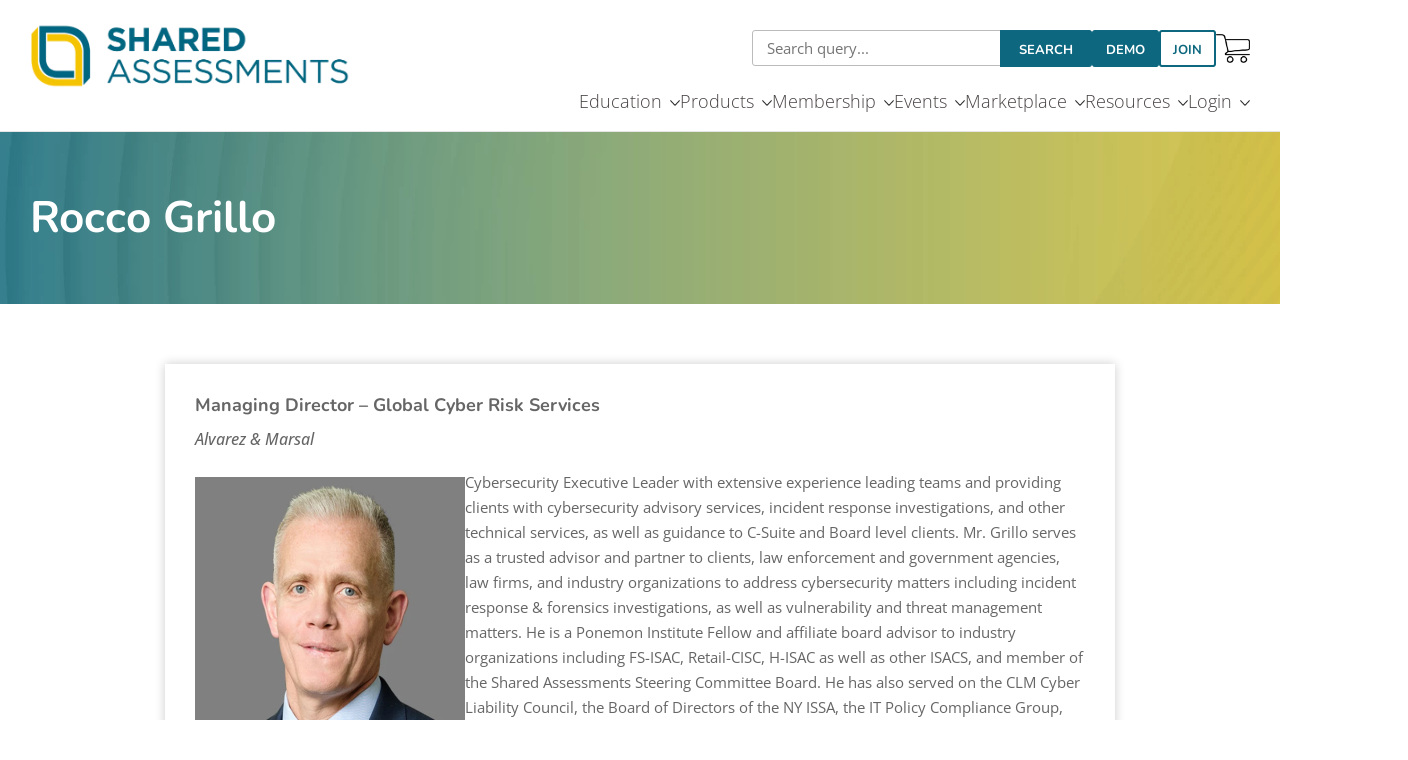

--- FILE ---
content_type: text/css
request_url: https://sharedassessments.org/nitropack_static/IWlAuXmLvZOcGmYLqMeDoXBgUMEcwYtU/assets/static/optimized/rev-59530b8/sharedassessments.org/combinedCss/nitro-min-noimport-92ee86df4b30be4d64107889f2486207-stylesheet.css
body_size: 33808
content:
.jBox-wrapper{box-sizing:border-box;text-align:left;}.jBox-container,.jBox-content,.jBox-title{box-sizing:border-box;position:relative;word-break:break-word;}.jBox-container{background:#fff;}.jBox-content{overflow-x:hidden;overflow-y:auto;padding:8px 12px;transition:opacity .2s;}.jBox-footer{box-sizing:border-box;}.jBox-Mouse .jBox-container,.jBox-Tooltip .jBox-container{border-radius:4px;box-shadow:0 0 3px rgba(0,0,0,.25);}.jBox-Mouse .jBox-title,.jBox-Tooltip .jBox-title{font-weight:700;padding:8px 10px 0;}.jBox-Mouse.jBox-hasTitle .jBox-content,.jBox-Tooltip.jBox-hasTitle .jBox-content{padding-top:5px;}.jBox-Mouse{pointer-events:none;}.jBox-pointer{overflow:hidden;}.jBox-pointer,.jBox-pointer:after{box-sizing:border-box;position:absolute;}.jBox-pointer:after{background:#fff;content:"";height:20px;transform:rotate(45deg);width:20px;}.jBox-pointer-top{top:0;}.jBox-pointer-top:after{box-shadow:-1px -1px 2px rgba(0,0,0,.15);left:5px;top:6px;}.jBox-pointer-right{right:0;}.jBox-pointer-right:after{box-shadow:1px -1px 2px rgba(0,0,0,.15);right:6px;top:5px;}.jBox-pointer-left{left:0;}.jBox-pointer-left:after{box-shadow:-1px 1px 2px rgba(0,0,0,.15);left:6px;top:5px;}.jBox-pointer-bottom{bottom:0;}.jBox-pointer-bottom:after{bottom:6px;box-shadow:1px 1px 2px rgba(0,0,0,.15);left:5px;}.jBox-pointer-bottom,.jBox-pointer-top{height:12px;width:30px;}.jBox-pointer-left,.jBox-pointer-right{height:30px;width:12px;}.jBox-Modal .jBox-container{border-radius:4px;}.jBox-Modal .jBox-container,.jBox-Modal.jBox-closeButton-box:before{box-shadow:0 3px 15px rgba(0,0,0,.4),0 0 5px rgba(0,0,0,.4);}.jBox-Modal .jBox-content{padding:15px 20px;}.jBox-Modal .jBox-title{background:#fafafa;border-bottom:1px solid #eee;border-radius:4px 4px 0 0;padding:15px 20px;}.jBox-Modal.jBox-closeButton-title .jBox-title{padding-right:65px;}.jBox-Modal .jBox-footer{border-radius:0 0 4px 4px;}.jBox-closeButton{box-sizing:border-box;cursor:pointer;position:absolute;z-index:1;}.jBox-closeButton svg{position:absolute;right:50%;top:50%;}.jBox-closeButton path{fill:#aaa;transition:fill .2s;}.jBox-closeButton:hover path{fill:#888;}.jBox-overlay .jBox-closeButton{height:40px;right:0;top:0;width:40px;}.jBox-overlay .jBox-closeButton svg{height:20px;margin-right:-10px;margin-top:-10px;width:20px;}.jBox-overlay .jBox-closeButton path{fill:#ddd;}.jBox-overlay .jBox-closeButton:hover path{fill:#fff;}.jBox-closeButton-title .jBox-closeButton{bottom:0;right:0;top:0;width:50px;}.jBox-closeButton-title svg{height:12px;margin-right:-6px;margin-top:-6px;width:12px;}.jBox-closeButton-box{box-sizing:border-box;}.jBox-closeButton-box .jBox-closeButton{background:#fff;border-radius:50%;height:24px;right:-10px;top:-8px;width:24px;}.jBox-closeButton-box .jBox-closeButton svg{height:10px;margin-right:-5px;margin-top:-5px;width:10px;}.jBox-closeButton-box:before{border-radius:50%;box-shadow:0 0 5px rgba(0,0,0,.3);content:"";height:24px;position:absolute;right:-10px;top:-8px;width:24px;}.jBox-closeButton-box.jBox-pointerPosition-top:before{top:5px;}.jBox-closeButton-box.jBox-pointerPosition-right:before{right:2px;}.jBox-Modal.jBox-hasTitle.jBox-closeButton-box .jBox-closeButton{background:#fafafa;}.jBox-overlay{background-color:rgba(0,0,0,.82);height:100%;left:0;position:fixed;top:0;width:100%;}.jBox-footer{background:#fafafa;border-radius:0 0 3px 3px;border-top:1px solid #eee;padding:8px 10px;}body[class*=" jBox-blockScroll-"],body[class^=jBox-blockScroll-]{overflow:hidden;}.jBox-draggable{cursor:move;}@keyframes jBoxLoading{to{transform:rotate(1turn);}}.jBox-loading .jBox-content{opacity:.2;}.jBox-loading-spinner .jBox-content{min-height:38px !important;min-width:38px !important;opacity:0;}.jBox-spinner{left:50%;margin-left:-12px;margin-top:-12px;position:absolute;top:50%;}.jBox-spinner,.jBox-spinner:before{box-sizing:border-box;height:24px;width:24px;}.jBox-spinner:before{animation:jBoxLoading .6s linear infinite;border:2px solid rgba(0,0,0,.2);border-radius:50%;border-top-color:rgba(0,0,0,.8);content:"";display:block;}.jBox-countdown{background:#000;border-radius:4px 4px 0 0;left:0;opacity:.2;overflow:hidden;z-index:0;}.jBox-countdown,.jBox-countdown-inner{height:3px;position:absolute;right:0;top:0;}.jBox-countdown-inner{background:#fff;width:100%;}[class*=" jBox-animated-"],[class^=jBox-animated-]{animation-fill-mode:both;}@keyframes jBox-tada{0%{transform:scale(1);}10%,20%{transform:scale(.8) rotate(-4deg);}30%,50%,70%,90%{transform:scale(1.2) rotate(4deg);}40%,60%,80%{transform:scale(1.2) rotate(-4deg);}to{transform:scale(1) rotate(0);}}.jBox-animated-tada{animation:jBox-tada 1s;}@keyframes jBox-tadaSmall{0%{transform:scale(1);}10%,20%{transform:scale(.9) rotate(-2deg);}30%,50%,70%,90%{transform:scale(1.1) rotate(2deg);}40%,60%,80%{transform:scale(1.1) rotate(-2deg);}to{transform:scale(1) rotate(0);}}.jBox-animated-tadaSmall{animation:jBox-tadaSmall 1s;}@keyframes jBox-flash{0%,50%,to{opacity:1;}25%,75%{opacity:0;}}.jBox-animated-flash{animation:jBox-flash .5s;}@keyframes jBox-shake{0%,to{transform:translateX(0);}20%,60%{transform:translateX(-6px);}40%,80%{transform:translateX(6px);}}.jBox-animated-shake{animation:jBox-shake .4s;}@keyframes jBox-pulseUp{0%{transform:scale(1);}50%{transform:scale(1.15);}to{transform:scale(1);}}.jBox-animated-pulseUp{animation:jBox-pulseUp .25s;}@keyframes jBox-pulseDown{0%{transform:scale(1);}50%{transform:scale(.85);}to{transform:scale(1);}}.jBox-animated-pulseDown{animation:jBox-pulseDown .25s;}@keyframes jBox-popIn{0%{transform:scale(0);}50%{transform:scale(1.1);}to{transform:scale(1);}}.jBox-animated-popIn{animation:jBox-popIn .25s;}@keyframes jBox-popOut{0%{transform:scale(1);}50%{transform:scale(1.1);}to{transform:scale(0);}}.jBox-animated-popOut{animation:jBox-popOut .25s;}@keyframes jBox-fadeIn{0%{opacity:0;}to{opacity:1;}}.jBox-animated-fadeIn{animation:jBox-fadeIn .2s;}@keyframes jBox-fadeOut{0%{opacity:1;}to{opacity:0;}}.jBox-animated-fadeOut{animation:jBox-fadeOut .2s;}@keyframes jBox-slideUp{0%{transform:translateY(0);}to{opacity:0;transform:translateY(-300px);}}.jBox-animated-slideUp{animation:jBox-slideUp .4s;}@keyframes jBox-slideRight{0%{transform:translateX(0);}to{opacity:0;transform:translateX(300px);}}.jBox-animated-slideRight{animation:jBox-slideRight .4s;}@keyframes jBox-slideDown{0%{transform:translateY(0);}to{opacity:0;transform:translateY(300px);}}.jBox-animated-slideDown{animation:jBox-slideDown .4s;}@keyframes jBox-slideLeft{0%{transform:translateX(0);}to{opacity:0;transform:translateX(-300px);}}.jBox-animated-slideLeft{animation:jBox-slideLeft .4s;}.jBox-Confirm .jBox-content{padding:46px 35px;text-align:center;}@media (max-width:500px){.jBox-Confirm .jBox-content{padding:32px 20px;}}.jBox-Confirm-footer{height:46px;}.jBox-Confirm-button{box-sizing:border-box;cursor:pointer;display:block;float:left;height:46px;line-height:46px;overflow:hidden;padding:0 10px;text-align:center;transition:color .2s,background-color .2s;width:50%;}.jBox-Confirm-button-cancel{background:#ddd;border-bottom-left-radius:4px;color:#666;}.jBox-Confirm-button-cancel:active,.jBox-Confirm-button-cancel:hover{background:#ccc;}.jBox-Confirm-button-cancel:active{box-shadow:inset 0 1px 3px rgba(0,0,0,.2);}.jBox-Confirm-button-submit{background:#7d0;border-bottom-right-radius:4px;color:#fff;}.jBox-Confirm-button-submit:active,.jBox-Confirm-button-submit:hover{background:#6c0;}.jBox-Confirm-button-submit:active{box-shadow:inset 0 1px 3px rgba(0,0,0,.2);}.jBox-Image .jBox-container{background-color:transparent;}.jBox-Image .jBox-content{height:100%;padding:0;width:100%;}.jBox-image-container{background:50% no-repeat;height:100%;opacity:0;position:absolute;width:100%;}.jBox-image-label-wrapper{display:flex;height:40px;left:0;position:absolute;right:0;top:100%;z-index:100;}.jBox-image-label-container{flex:1;position:relative;}.jBox-image-label{bottom:0;box-sizing:border-box;color:#fff;font-size:15px;left:0;line-height:24px;opacity:0;padding:8px 12px;pointer-events:none;position:absolute;text-align:center;transition:opacity .36s;width:100%;z-index:0;}.jBox-image-label.expanded{background:#000;}.jBox-image-label:not(.expanded){overflow:hidden;text-overflow:ellipsis;white-space:nowrap;}.jBox-image-label.active{opacity:1;pointer-events:all;}@media (max-width:600px){.jBox-image-label{font-size:13px;}}.jBox-image-pointer-next,.jBox-image-pointer-prev{background:no-repeat 50% url("[data-uri]");background-size:11px auto;cursor:pointer;flex-shrink:0;height:40px;opacity:.8;transition:opacity .2s;-webkit-user-select:none;-moz-user-select:none;user-select:none;width:40px;z-index:1;}.jBox-image-pointer-next.nitro-lazy,.jBox-image-pointer-prev.nitro-lazy{background:none !important;}.jBox-image-pointer-next:hover,.jBox-image-pointer-prev:hover{opacity:1;}.jBox-image-pointer-next{transform:scaleX(-1);}.jBox-image-counter-container{color:#fff;display:none;flex-shrink:0;font-size:13px;height:40px;line-height:40px;text-align:right;white-space:nowrap;}.jBox-image-has-counter .jBox-image-counter-container{display:block;}.jBox-image-not-found,.jBox-overlay.jBox-overlay-Image{background:#000;}.jBox-image-not-found:before{border:5px solid #222;border-radius:50%;box-sizing:border-box;height:80px;margin-left:-40px;margin-top:-40px;width:80px;}.jBox-image-not-found:after,.jBox-image-not-found:before{content:"";display:block;left:50%;position:absolute;top:50%;}.jBox-image-not-found:after{background:#222;box-sizing:content-box;height:74px;margin-left:-3px;margin-top:-37px;transform:rotate(45deg);transform-origin:50% 50% 0;width:6px;z-index:auto;}.jBox-image-download-button-wrapper{cursor:pointer;display:flex;height:40px;opacity:.8;position:absolute;right:35px;top:-40px;transition:opacity .2s;}.jBox-image-download-button-wrapper:hover{opacity:1;}.jBox-image-download-button-icon{background:50% no-repeat url("[data-uri]");background-size:60%;height:40px;width:40px;}.jBox-image-download-button-icon.nitro-lazy{background:none !important;}.jBox-image-download-button-text{color:#fff;font-size:14px;line-height:40px;padding:0 10px 0 0;white-space:nowrap;}@keyframes jBoxImageLoading{to{transform:rotate(1turn);}}.jBox-image-loading:before{animation:jBoxImageLoading 1.2s linear infinite;border:4px solid;border-color:#333 #333 #666;border-radius:50%;content:"";height:32px;left:50%;margin-left:-16px;margin-top:-16px;position:absolute;top:50%;width:32px;}.jBox-Notice{transition:margin .2s;}.jBox-Notice .jBox-container{border-radius:4px;box-shadow:inset 1px 1px 0 0 hsla(0,0%,100%,.25),inset -1px -1px 0 0 rgba(0,0,0,.1);}.jBox-Notice .jBox-content{border-radius:4px;padding:12px 20px;}@media (max-width:768px){.jBox-Notice .jBox-content{padding:10px 15px;}}@media (max-width:500px){.jBox-Notice .jBox-content{padding:8px 10px;}}.jBox-Notice.jBox-hasTitle .jBox-content{padding-top:5px;}@media (max-width:500px){.jBox-Notice.jBox-hasTitle .jBox-content{padding-top:0;}}.jBox-Notice.jBox-hasTitle .jBox-title{font-weight:700;padding:12px 20px 0;}@media (max-width:768px){.jBox-Notice.jBox-hasTitle .jBox-title{padding:10px 15px 0;}}@media (max-width:500px){.jBox-Notice.jBox-hasTitle .jBox-title{padding:8px 10px 0;}}.jBox-Notice.jBox-closeButton-title .jBox-title{padding-right:55px;}.jBox-Notice.jBox-closeButton-title.jBox-hasTitle .jBox-closeButton{width:40px;}.jBox-Notice.jBox-Notice-black .jBox-container{background:#000;color:#fff;}.jBox-Notice.jBox-Notice-black.jBox-closeButton-title.jBox-hasTitle .jBox-closeButton path,.jBox-Notice.jBox-Notice-black.jBox-closeButton-title.jBox-hasTitle .jBox-closeButton:hover path{fill:#fff;}.jBox-Notice.jBox-Notice-gray .jBox-container{background:#f6f6f6;color:#222;}.jBox-Notice.jBox-Notice-gray.jBox-closeButton-title.jBox-hasTitle .jBox-closeButton path,.jBox-Notice.jBox-Notice-gray.jBox-closeButton-title.jBox-hasTitle .jBox-closeButton:hover path{fill:#222;}.jBox-Notice.jBox-Notice-red .jBox-container{background:#d00;color:#fff;}.jBox-Notice.jBox-Notice-red.jBox-closeButton-title.jBox-hasTitle .jBox-closeButton path,.jBox-Notice.jBox-Notice-red.jBox-closeButton-title.jBox-hasTitle .jBox-closeButton:hover path{fill:#fff;}.jBox-Notice.jBox-Notice-green .jBox-container{background:#5d0;color:#fff;}.jBox-Notice.jBox-Notice-green.jBox-closeButton-title.jBox-hasTitle .jBox-closeButton path,.jBox-Notice.jBox-Notice-green.jBox-closeButton-title.jBox-hasTitle .jBox-closeButton:hover path{fill:#fff;}.jBox-Notice.jBox-Notice-blue .jBox-container{background:#49d;color:#fff;}.jBox-Notice.jBox-Notice-blue.jBox-closeButton-title.jBox-hasTitle .jBox-closeButton path,.jBox-Notice.jBox-Notice-blue.jBox-closeButton-title.jBox-hasTitle .jBox-closeButton:hover path{fill:#fff;}.jBox-Notice.jBox-Notice-yellow .jBox-container{background:#fd0;color:#000;}.jBox-Notice.jBox-Notice-yellow.jBox-closeButton-title.jBox-hasTitle .jBox-closeButton path,.jBox-Notice.jBox-Notice-yellow.jBox-closeButton-title.jBox-hasTitle .jBox-closeButton:hover path{fill:#fff;}.jBox-NoticeFancy .jBox-content,.jBox-NoticeFancy .jBox-title{padding-left:25px;}.jBox-NoticeFancy.jBox-Notice-color .jBox-container{background:#000;color:#fff;}.jBox-NoticeFancy.jBox-Notice-color .jBox-container:after{background-image:linear-gradient(45deg,hsla(0,0%,100%,.4) 25%,transparent 0,transparent 50%,hsla(0,0%,100%,.4) 0,hsla(0,0%,100%,.4) 75%,transparent 0,transparent);background-size:14px 14px;border-radius:4px 0 0 4px;bottom:0;content:"";left:0;position:absolute;top:0;width:8px;}.jBox-NoticeFancy.jBox-Notice-black .jBox-container:after,.jBox-NoticeFancy.jBox-Notice-gray .jBox-container:after{background-color:#888;}.jBox-NoticeFancy.jBox-Notice-red .jBox-container:after{background-color:#e00;}.jBox-NoticeFancy.jBox-Notice-green .jBox-container:after{background-color:#6c0;}.jBox-NoticeFancy.jBox-Notice-blue .jBox-container:after{background-color:#49d;}.jBox-NoticeFancy.jBox-Notice-yellow .jBox-container:after{background-color:#fb0;}.jBox-NoticeFancy .jBox-countdown{border-radius:0 4px 0 0;left:8px;}.jBox-TooltipBorder .jBox-container,.jBox-TooltipBorder .jBox-pointer:after{border:2px solid #49d;}.jBox-TooltipBorder .jBox-pointer:after{height:22px;width:22px;}.jBox-TooltipBorder .jBox-pointer-bottom,.jBox-TooltipBorder .jBox-pointer-top{height:13px;width:34px;}.jBox-TooltipBorder .jBox-pointer-bottom:after,.jBox-TooltipBorder .jBox-pointer-top:after{left:6px;}.jBox-TooltipBorder .jBox-pointer-left,.jBox-TooltipBorder .jBox-pointer-right{height:34px;width:13px;}.jBox-TooltipBorder .jBox-pointer-left:after,.jBox-TooltipBorder .jBox-pointer-right:after{top:6px;}.jBox-TooltipBorder.jBox-closeButton-box:before{background:#49d;height:28px;width:28px;}.jBox-TooltipBorderThick .jBox-container{border:4px solid #ccc;border-radius:8px;box-shadow:none;}.jBox-TooltipBorderThick .jBox-pointer:after{border:4px solid #ccc;box-shadow:none;height:24px;width:24px;}.jBox-TooltipBorderThick .jBox-pointer-bottom,.jBox-TooltipBorderThick .jBox-pointer-top{height:13px;width:38px;}.jBox-TooltipBorderThick .jBox-pointer-left,.jBox-TooltipBorderThick .jBox-pointer-right{height:38px;width:13px;}.jBox-TooltipBorderThick.jBox-closeButton-box:before{background:#ccc;height:32px;width:32px;}.jBox-TooltipDark .jBox-container{background:#000;border-radius:4px;box-shadow:0 0 6px rgba(0,0,0,.4);color:#fff;}.jBox-TooltipDark .jBox-closeButton,.jBox-TooltipDark .jBox-pointer:after{background:#000;}.jBox-TooltipDark.jBox-closeButton-box:before{box-shadow:0 0 6px rgba(0,0,0,.4);}.jBox-TooltipDark.jBox-closeButton-box .jBox-closeButton path{fill:#ddd;}.jBox-TooltipDark.jBox-closeButton-box .jBox-closeButton:hover path{fill:#fff;}.jBox-TooltipDark.jBox-closeButton-box .jBox-closeButton:active path{fill:#bbb;}.jBox-TooltipError{pointer-events:none;}.jBox-TooltipError .jBox-container{background:#d00;border-radius:2px;color:#fff;font-size:13px;font-weight:700;}.jBox-TooltipError .jBox-content{line-height:28px;padding:0 10px;}.jBox-TooltipError .jBox-pointer:after{background:#d00;height:20px;width:20px;}.jBox-TooltipError .jBox-pointer-bottom,.jBox-TooltipError .jBox-pointer-top{height:8px;width:22px;}.jBox-TooltipError .jBox-pointer-left,.jBox-TooltipError .jBox-pointer-right{height:22px;width:8px;}.jBox-TooltipError .jBox-pointer-top:after{left:1px;top:6px;}.jBox-TooltipError .jBox-pointer-right:after{right:6px;top:1px;}.jBox-TooltipError .jBox-pointer-bottom:after{bottom:6px;left:1px;}.jBox-TooltipError .jBox-pointer-left:after{left:6px;top:1px;}.jBox-TooltipSmall{pointer-events:none;}.jBox-TooltipSmall .jBox-container{border-radius:2px;}.jBox-TooltipSmall .jBox-content{line-height:28px;padding:0 10px;}.jBox-TooltipSmall .jBox-pointer:after{height:20px;width:20px;}.jBox-TooltipSmall .jBox-pointer-bottom,.jBox-TooltipSmall .jBox-pointer-top{height:8px;width:22px;}.jBox-TooltipSmall .jBox-pointer-left,.jBox-TooltipSmall .jBox-pointer-right{height:22px;width:8px;}.jBox-TooltipSmall .jBox-pointer-top:after{left:1px;top:6px;}.jBox-TooltipSmall .jBox-pointer-right:after{right:6px;top:1px;}.jBox-TooltipSmall .jBox-pointer-bottom:after{bottom:6px;left:1px;}.jBox-TooltipSmall .jBox-pointer-left:after{left:6px;top:1px;}.jBox-TooltipSmallGray{pointer-events:none;}.jBox-TooltipSmallGray .jBox-container{background-image:linear-gradient(180deg,#fafafa,#f2f2f2);border-radius:12px;font-size:13px;line-height:24px;}.jBox-TooltipSmallGray .jBox-content{padding:0 10px;}.jBox-TooltipSmallGray .jBox-pointer:after{height:20px;width:20px;}.jBox-TooltipSmallGray .jBox-pointer-bottom,.jBox-TooltipSmallGray .jBox-pointer-top{height:8px;width:22px;}.jBox-TooltipSmallGray .jBox-pointer-left,.jBox-TooltipSmallGray .jBox-pointer-right{height:22px;width:8px;}.jBox-TooltipSmallGray .jBox-pointer-top:after{background:#fafafa;left:1px;top:6px;}.jBox-TooltipSmallGray .jBox-pointer-right:after{right:6px;top:1px;}.jBox-TooltipSmallGray .jBox-pointer-bottom:after{background:#f2f2f2;bottom:6px;left:1px;}.jBox-TooltipSmallGray .jBox-pointer-left:after{left:6px;top:1px;}@charset "UTF-8";h1{color:#fff;font:53px/1.3 Nunito,Helvetica,sans-serif;}h2,h3{line-height:1.3;}h3{color:#0c677f !important;font-family:Nunito,Helvetica,Arial,Lucida,sans-serif;font-size:30px;font-weight:600;}@media screen and (max-width:767px){h3{font-size:26px;}}h4{color:#0c677f;font-family:Nunito,sans-serif;font-size:20px;font-weight:700;line-height:1.3;text-transform:uppercase;}.flex{display:flex;}.days-tabs{border-bottom:2px solid;list-style:none !important;margin-bottom:30px;padding:0 !important;}.days-tabs li{cursor:pointer;flex-basis:230px;padding:15px 0;position:relative;text-align:center;}.summit-tab__header{border-bottom:2px solid;padding-bottom:10px;}.summit-tab__header div{flex:1;font-size:12px;}.summit-tab__col{border-bottom:1px solid #cecece;border-right:2px solid;flex:1;font-size:12px;padding:5px;}.summit-tab__col_2{border-right:0 solid;flex:1;font-size:12px;padding:5px;}.summit-tab__data .summit-tab__col:last-child{border-right:none !important;}.summit__active-tab{background:#0c677f;color:#fff;font-weight:700;top:2px;}.summit__active-tab:after{border:6px solid transparent;border-top:12px solid #0c677f;content:"";left:50%;margin-left:-5px;position:absolute;top:100%;}.summit-site__banner-col{margin-bottom:0;}.summit-site__banner .et_pb_row{width:100% !important;}.fa-envelope,.fa-user,i.fa.fa-check{color:#f2c400;}.fa-toggle-off,.fa-toggle-on,.fa-trash{color:#0c677f;}.arrow{animation:.5s;border:solid #766762;border-width:0 2px 2px 0;display:inline-block;float:right;padding:5px;}.up{transform:rotate(-135deg);-webkit-transform:rotate(-135deg);}.down{transform:rotate(45deg);-webkit-transform:rotate(45deg);}.center-txt{text-align:center;}#heading__table-of-content{align-items:center;cursor:pointer;display:flex;justify-content:space-between;margin-bottom:15px;}.errorClass{background:#ffc;border:1px solid #dc3545 !important;margin-bottom:0 !important;}.history-icon{fill:#0c4554;padding-right:10px;width:35px;}span.nmbr{align-items:center;background:#f2c400;border-radius:50%;color:#fff;display:flex;font-family:Open Sans,sans-serif !important;font-size:12px;height:20px;justify-content:center;left:15px;position:absolute;top:-8px;width:20px;}.fa-cart-plus,.fa-shopping-cart{color:#0c677f;font-size:30px !important;position:relative;}img.show_new_icon{position:absolute;right:-17px;top:-20px;width:35px;}.download-icon,.new-icon-img{position:relative;}body .new-icon-img img.show_new_icon{position:absolute;right:-15px;top:-66px;width:35px;}table.framework-page-table{border:0 solid #cecece !important;}table.tools-downloads-page-table tr td:nth-child(2){text-align:right;}.new-icon-badg{margin:auto;}.new-icon-badg,.new-icon-badg-left{width:fit-content;width:-moz-fit-content;}body .new-icon-badg img.show_new_icon{position:absolute;right:-15px;top:-15px;width:35px;}.download-icon a{background:hsla(0,0%,100%,.7);border-radius:50%;box-shadow:0 0 10px 0 rgba(0,0,0,.3);height:75px;left:40%;padding:20px;position:absolute;top:25%;}.download-icon a:hover{background:#0c677f;}svg#download-icon-svg{fill:#0c677f;width:35px;}.download-icon a:hover svg#download-icon-svg{fill:#fff;}.download-icon a br,.learn-page-post:last-child:after,.return-to-shop{display:none;}.table-head{border:1px solid #eee;margin:0 0 15px;text-align:left;width:100%;}.table-head tr td,.table-head tr th{padding:15px !important;}.text-capitalize{text-transform:capitalize;}.gray-color{color:#756763;}.red-color{color:#d63301;}.red-color-bg{background-color:#d63301;}.margin-top-0{margin-top:0 !important;}.linkedin-icon{background-color:#0c4554;border-radius:50%;color:#fff;height:30px;margin:auto;padding:1px;width:30px;}.linkedin-icon a{color:#fff;font-size:14px;}svg.manage-heading-arrow{fill:#0c677f;margin-left:8px;transition:.6s;width:20px;}.member-portal__manage-account a:hover svg.manage-heading-arrow{margin-left:15px;}.member-portal__welcome-text{color:#fff;font-size:20px !important;padding-bottom:0 !important;padding-top:10px;}.member-porta__heading{font-size:28px !important;font-weight:400 !important;line-height:1.2;}.member-porta__heading_2{font-family:Nunito,sans-serif;font-size:22px !important;font-weight:400 !important;line-height:1.5 !important;}body .member-portal__page{margin-bottom:50px;margin-top:50px;}.member-portal__page h4{text-transform:capitalize;}.member-portal__two-col{display:flex;justify-content:space-between;margin-bottom:30px;}.member-portal__left-data{flex-basis:53%;}.member-portal__right-data{flex-basis:43%;}.member-portal__manage-account{background:#f7f7f7;padding:30px 15px;}.member-portal__manage-account h4{border-bottom:2px solid;margin-bottom:20px;}.icon-section{align-items:center;display:flex;}.member-portal__section{margin-bottom:40px;}.member-portal__right-data h4{margin-bottom:15px;}.blue-color{color:#0c677f;}.member-portal__manage-users{background:#f7f7f7;padding:30px;}svg#tools{fill:#0c677f;position:relative;top:10px;width:45px;}.icon-section div:first-child{border-right:2px solid;margin-right:10px;padding-right:10px;}.learn-page-posts{background:#fff;border-radius:10px;border-bottom-left-radius:0 !important;border-bottom-right-radius:0 !important;border-top-left-radius:10px !important;border-top-right-radius:10px !important;display:flex;flex-direction:column;justify-content:space-between;min-height:540px;}.learn-page-post div:first-child{position:relative;}span.post-type{background:linear-gradient(180deg,transparent,rgba(0,0,0,.8));bottom:5px;color:#fff;font-family:Nunito,sans-serif;font-size:33px;font-weight:700;left:0;padding:25px 0 0 20px;position:absolute;text-transform:uppercase;width:100%;}body .view-all{border-bottom-left-radius:10px !important;border-bottom-right-radius:10px !important;border-top-left-radius:0 !important;border-top-right-radius:0 !important;text-align:right;width:100%;}a.btn-custom.view-all:after{content:"â†’";font-size:larger;padding-left:10px;}.learn-page-post:after{background:#d9d9d9;content:"";display:block;height:1px;margin:auto;width:90%;}.learn-page-assets .home-post{box-shadow:0 0 5px 0 rgba(0,0,0,.3);}.et_password_protected_form h1,.woocommerce-notices-wrapper+p{color:#0c677f !important;font-family:Nunito,Helvetica,Arial,Lucida,sans-serif;font-size:30px;font-weight:600;line-height:1.3;}@media screen and (max-width:767px){.et_password_protected_form h1,.woocommerce-notices-wrapper+p{font-size:26px;}}.acf-banner{padding:100px 0;}.block{display:block !important;}table.framework-page-table tr td{color:#484242;}.table-head thead tr,table.framework-page-table thead tr{background-color:#0c677f;}.table-head thead tr th,table.framework-page-table thead tr th{color:#fff;}table.tools-downloads-page-table .btn-custom{text-align:center;width:80%;}.award-logo span.et_pb_image_wrap img{height:160px;width:auto;}.contentimg{position:relative;}.black-banner{background:#000;border-radius:0;height:100%;left:0;opacity:.4;padding:20px;top:0;transition:opacity .5s;vertical-align:middle;}.black-banner,.contentimg h3.clstop{color:#fff;position:absolute;width:100%;}.contentimg h3.clstop{font-family:Gotham Black,Arial,sans-serif;font-size:36px;font-weight:400;opacity:0;text-align:center;top:40%;}.clstitle{padding:20px 0 10px;}.whitecontant a{margin-top:20px;}.site-banner{background-color:#0c667f !important;margin-bottom:0;margin-top:0;padding:90px 0;}.site-banner h1{color:#fff !important;font-family:Nunito,Helvetica,Arial,Lucida,sans-serif;font-size:45px;line-height:1.3em;}p:not(.has-background):last-of-type{padding-bottom:1em;}.nav li ul{border-top:3px solid transparent;padding:5px 0;width:190px;}.nav li.training_and_events ul{width:160px;}.nav li.learn_menu ul{width:175px;}.nav li.education_menu ul{width:225px;}.nav li.membership_menu ul{width:275px;}.main-div{display:flex;flex-wrap:wrap;}.colum{border-left:2px solid #efefef;flex-basis:22%;padding-left:10px;}h3.title_bar{font-size:24px;line-height:28px;}h2.entry-title.main_title{font-size:20px;font-weight:500;line-height:28px;margin-bottom:0;}.primarydata p{padding-bottom:0;}.multi-image-section.membership-tab{justify-content:flex-start;}.membership-tabs{max-width:unset !important;}.membership-tab .img{padding:20px 20px 20px 0 !important;width:150px !important;}.membership-tab ul.et_pb_tabs_controls:after,ul.et_pb_tabs_controls:after{display:none !important;}.equal-tabs .et_pb_tabs_controls li{text-align:center;width:33.3333%;}.woocommerce-MyAccount-content table tr td,.woocommerce-MyAccount-content table tr th,body,p{font-family:Open Sans,sans-serif !important;font-size:15px !important;font-weight:400 !important;}.banner-text{color:#fff;}.banner-text a{color:#fff;text-decoration:underline;}.et_pb_main_blurb_image{margin-bottom:15px !important;}.banner-btn{background:#f2c400 !important;border-radius:3px;color:#0c4554 !important;display:inline-block;font-family:Nunito,sans-serif;font-size:15px;font-weight:700;line-height:20px;margin-top:25px;padding:.8em 1.4em !important;text-transform:uppercase;}.banner-btn,.banner-btn:hover{border:2px solid #f2c400 !important;}.banner-btn:hover{background:transparent !important;color:#f2c400 !important;}.banner-btn2{border:2px solid #f2c400;border-radius:3px;color:#f2c400;display:inline-block;font-family:Nunito,sans-serif;font-size:15px;font-weight:700;line-height:20px;margin-left:20px;padding:.8em 1.4em !important;text-transform:uppercase;}.banner-btn2:hover{background:#f2c400;color:#0c4554;}.divider{height:1px;margin-top:90px;position:relative;}.div-transparent:before{background:#e5e5e5;content:"";height:1px;left:5%;margin:auto;position:absolute;right:5%;top:0;width:35%;}.div-dot:after{background:#fff;color:#f2c400;content:"â˜…";font-size:30px;left:calc(50% - 10px);position:absolute;top:-11px;z-index:1;}.online-classes-continer{display:flex;flex-direction:column;margin:auto;}.online-classes{align-items:center;border-bottom:1px solid #f5f5f5;display:flex;justify-content:center;padding:20px 0;}.online-classes div{flex:1;}.yl-heading{color:#f2c400;font-weight:700;}.online-classes:first-child,.online-classes:last-child{border-bottom:0;padding-bottom:0;}.online-classes a{margin-top:0;}body .blue-color-ticks li:before{color:#0c677f;}#left-area{float:left;padding-bottom:23px;padding-right:4%;width:75%;}.container--news:before{display:none;}.svg-icon{filter:invert(.5);width:30px;}.demo-page-heading{color:#0c677f;font-weight:700;line-height:33px;}.desc{display:flex;text-align:left !important;}.text-col{margin-bottom:40px;}section.bottom-section p{padding-bottom:0;text-align:center;}.time_date{margin-top:50px;text-align:center;}.agenda{background:#e7e4e4;border-radius:40px;margin-bottom:40px;padding:30px;}.agenda div:first-child{flex-basis:15%;text-align:center;}.agenda div:last-child{flex-basis:80%;}p.desc-icon i{font-size:55px;}p.desc-icon{padding-right:15px;}.cookieBar{bottom:0;box-sizing:border-box;font-family:Arial,Helvetica,sans-serif;font-size:16px;left:0;margin:0;padding:20px;position:fixed;text-align:left;width:100%;z-index:9999999;}.cookieBar .cookieBarButtons{position:absolute;right:20px;text-align:right;top:20px;}.cookieBar{background-color:#6c6161;color:#fff;}div#cookieAcceptInfo h4{color:#f2c400 !important;}.blog-page__thumbnail img,.learn-page-post img{border-top-left-radius:10px;border-top-right-radius:10px;height:250px;width:100%;}.gray-clr-heading{color:#484242;color:#817e7e;font-size:16px;font-weight:600;text-transform:uppercase;}.clr-heading-2,.third-title{color:#0c677f;font-family:Nunito,sans-serif;font-size:22px !important;font-weight:700;line-height:26px;text-transform:capitalize;}body .third-title{font-size:18px !important;}.displayFlex{display:flex;justify-content:space-between;}.displayFlex .cl:first-child{flex-basis:12%;}.displayFlex .cl:first-child img{border-radius:50%;filter:grayscale(100%);line-height:0;max-height:105px;-o-object-fit:cover;object-fit:cover;width:100%;}.displayFlex .cl:last-child{flex-basis:86%;}.sidebar-cat a{display:list-item;}.site-sidebar .widgettitle:after{background:#0c677f;content:"";display:block;height:2px;height:4px;margin:15px auto 8px;width:15%;}.site-sidebar a{line-height:20px;margin-bottom:5px;}.site-sidebar .et_pb_widget{margin-bottom:30px !important;}.site-sidebar .widgettitle{font-size:24px;font-style:normal;line-height:28px;margin-bottom:15px;text-align:center;}.sp-cat-pages{align-items:flex-start;display:flex;margin-top:50px;}.site-sidebar #sidebar{border-left:1px solid rgba(0,0,0,.1);float:none;width:100%;}.blog-container{display:flex;flex:2.5;flex-wrap:wrap;justify-content:space-between;margin-bottom:50px;}.blog-container,.site-sidebar{box-sizing:border-box;padding:0 15px;}.site-sidebar{flex:1;}.blog-post{border-radius:10px;box-shadow:0 0 18px 0 rgba(0,0,0,.3);display:flex;justify-content:space-between;margin-bottom:50px;padding:20px;}.blog-post-thumb{flex-basis:30%;}.blog-post-content{flex-basis:65%;}h4.hdr{margin:5px 0;}.post-content+a{float:right;}.multi-image-section{align-items:center;display:flex;flex-wrap:wrap;justify-content:center;}.multi-image-section .img{height:auto;padding:20px;width:200px;}.modal{background-color:#000;background-color:rgba(0,0,0,.4);display:none;height:100%;left:0;overflow:auto;padding-top:100px;position:fixed;top:0;width:100%;z-index:99999;}.modal-content{-webkit-animation-duration:.4s;animation-duration:.4s;-webkit-animation-name:animatetop;animation-name:animatetop;background-color:#fefefe;border-radius:35px;box-shadow:0 4px 8px 0 rgba(0,0,0,.2),0 6px 20px 0 rgba(0,0,0,.19);margin:auto;padding:25px;position:relative;text-align:center;width:40%;}@keyframes animatetop{0%{opacity:0;top:-300px;}to{opacity:1;top:0;}}.popup__heading{color:#0c677f;font-weight:600;text-align:center;}.close,.sig-portal__popup-close{border:1px solid;border-radius:50%;color:#766762;float:right;font-size:20px;line-height:19px;padding:0 4px;}.close:focus,.close:hover,.sig-portal__popup-close:focus,.sig-portal__popup-close:hover{color:#0c677f;cursor:pointer;text-decoration:none;}#agree,#close{cursor:pointer;}.popup__btn,.popup__btn:hover{color:#0c677f !important;}.formdata{display:flex;justify-content:space-between;}p.field-data{flex-basis:49%;}fieldset.clsDeleteUser{background-color:#fcf8e3;border:2px dashed red;border-radius:10px;padding:10px 30px;}fieldset.clsDeleteUse legend{font-size:16px;font-weight:700;}.email-input{border-radius:3px;font-size:14px;margin-top:15px !important;padding:15px !important;width:100%;}#subscription-tbl h2:first-child,#subscription-tbl h2:first-child+table{display:none;}address.bill-address{align-items:center;display:flex;}address.bill-address div:first-child{flex:1;}.share{background:#0c677f;border:1px solid #0c677f;border-radius:50%;-webkit-border-radius:50%;box-shadow:none;box-sizing:border-box;color:#fff;display:inline-block;height:30px;line-height:28px;margin-bottom:10px;padding-left:0 !important;position:relative;text-align:center;width:30px;}.share:hover{background:transparent;color:#0c677f;}p.sponsor_by img{width:30%;}.click-here{text-decoration:underline;}.half-col{float:left;width:50%;}.half-col:nth-child(2){text-align:right;}.tp-heading{font-weight:700;}.ctprp-title,.one-third h2,.text-part h2,.tp-heading{color:#006680;font-size:28px;line-height:1.5;}.img-part{float:left;width:27%;}.text-part{box-sizing:border-box;float:left;padding:0 20px;width:72%;}.summit-title{color:#29838b;font-size:28px;font-weight:900;margin-bottom:25px;}.text a{color:#444;}.sponsor-items{background:#e9edf0;box-sizing:border-box;margin-bottom:30px;padding:15px;}.sponsor-items .img-part{align-items:center;background:#fff;display:flex;float:left;height:270px;padding:15px 30px;width:30%;}.sponsor-items .text-part{float:left;padding:0 20px;width:70%;}.md-6{float:left;width:50%;}.reverse{transform:scale(-1);}.dashicons.dashicons-format-quote{color:#444;content:"ï„¢";}.md-6 .img img{border-radius:50%;height:83px;width:80px;}.md-6 .img{float:left;width:25%;}.main-cnt{margin-top:30px;}.md-6 .text{float:left;padding-left:15px;width:75%;}.summit-ctpra-title,.summit-ctprp-title{color:#006680;font-weight:700;}body .et_password_protected_form input{background:transparent;border:1px solid !important;display:block;}.et_password_protected_form .et_submit_button{cursor:pointer;display:block;float:unset;margin:0;}.et_password_protected_form .et_submit_button:after{display:none;}.summit-ctpra:nth-child(2){background-color:#e1c1ad;}.summit-ctpra:nth-child(3){background-color:#d4aa8d;}.summit-ctpra:nth-child(4){background-color:#cd9876;}.summit-ctpra:nth-child(5){background-color:#c68c65;}.summit-ctpra:nth-child(6){background-color:#cd9876;}.summit-ctpra:nth-child(7){background-color:#c68c65;}.summit-ctpra:last-child{background-color:#b5754a;}.summit-ctprp:nth-child(2){background-color:#97b9c6;}.summit-ctprp:nth-child(3){background-color:#6b9eaf;}.summit-ctprp:nth-child(4),.summit-ctprp:nth-child(5),.summit-ctprp:nth-child(6),.summit-ctprp:nth-child(7){background-color:#4d8a9e;}.summit-ctprp:last-child{background-color:#347c92;}.iframe-contianer{overflow:hidden;padding-top:56.25%;position:relative;width:100%;}iframe.ctpra-slides,iframe.ctprp-slides{border:none;bottom:0;height:100%;left:0;position:absolute;right:0;top:0;width:100%;}.top-part img{width:20%;}.course-nav a{background:#0c677f;border-radius:4px;color:#fff;display:inline-block;margin:10px 5px;padding:5px 10px;text-decoration:none;}.course-nav a i{padding:5px;}.course-nav{background:#ced1d3;margin:0 auto;max-width:100%;text-align:center;}.bottom-part h2{color:#fff;line-height:30px;margin-top:20px;}.ctprp-title{margin-bottom:20px;}.summit-ctpra,.summit-ctprp{color:#fff;float:left;height:325px;margin:10px;min-width:220px;overflow:hidden;padding:26px;position:relative;width:23%;}.number_of_slides{border-radius:20px;color:#fff;float:right;font-size:12px;max-width:80%;overflow:hidden;text-align:right;text-overflow:ellipsis;text-transform:uppercase;white-space:nowrap;}.course_link{border:1px solid #fff;border-radius:5px;bottom:0;color:#fff;display:block;font-size:125%;font-weight:100;left:0;line-height:normal;margin:0 auto 20px;padding:5px;position:absolute;right:0;text-align:center;width:25%;}.course_link:hover{background-color:#fff;color:#000;}@media screen and (max-width:1250px){.modal-content{width:60%;}body #top-menu li a{font-size:16px;}.post-text{height:auto;}.membership-tabs .et_pb_tabs .et_pb_tabs_controls li.et_pb_tab_0 a,.membership-tabs .et_pb_tabs_controls li{line-height:unset !important;}}@media screen and (max-width:1100px){.cookieBar .cookieBarButtons{position:unset;text-align:left;}.on-demand__webinar-title{height:140px !important;}#cookie-accept{margin-top:0;}#cookieAcceptInfo br{display:none;}#top-menu li{padding-right:0;}}@media screen and (max-width:1100px) and (min-width:768px){.first-widget p a.btn-n{border:none;display:block;margin:10px 0;padding:0;}.footer-new div{flex:1;padding:0;}}@media screen and (max-width:992px){div.bg-gray{height:540px;}nav.woocommerce-MyAccount-navigation ul li{padding:5px;}.woocommerce-account .woocommerce-MyAccount-navigation ul li a:before{margin-right:6px;}nav.woocommerce-MyAccount-navigation ul li a{font-size:15px;}nav.woocommerce-MyAccount-navigation ul li.is-active:after{margin-right:-18px;}}@media screen and (max-width:980px){.learn-page-posts{min-height:auto;}.c-news__right-area{float:none;margin-bottom:50px;width:100%;}#left-area.left-area--news{float:none;}}@media screen and (min-width:768px){.woocommerce-account .woocommerce-MyAccount-navigation{width:26%;}.woocommerce-account .woocommerce-MyAccount-content{width:70%;}.demo-page-into{display:flex;}.text-col{flex-basis:60%;padding-right:20px;}.img-cok{flex-basis:40%;padding-left:20px;}.agenda{display:flex;justify-content:space-between;}}@media screen and (max-width:980px) and (min-width:767px){.wrap-text{padding-right:30%;}}@media screen and (max-width:767px){.modal-content{width:95%;}nav.woocommerce-MyAccount-navigation ul li{padding:8px 20px;}.woocommerce-account .woocommerce-MyAccount-navigation ul li a:before{margin-right:20px;}nav.woocommerce-MyAccount-navigation ul li a{font-size:16px;}.form-col,.form-text-col{flex-basis:100% !important;}.form-col h4{margin-top:35px;}.page-404 p.banner-btns{padding-bottom:40px;}.page-404 div{line-height:30px;}.colum{flex-basis:47%;}.home-post{margin-bottom:30px;}.equal-tabs .et_pb_tabs_controls li{text-align:center;width:100%;}.online-classes:first-child{display:none;}.online-classes{flex-direction:column;}.online-classes div{padding-bottom:20px;}.blog-container,.site-sidebar{padding:0;}.desc{margin-bottom:30px;}.sponsor-items .img-part,.sponsor-items .text-part{float:none;width:100%;}.sponsor-items .text-part{margin-top:20px;}.md-6{display:inline-block;float:none;width:100%;}.banner-section:after{background:#0c677f;content:"";height:100%;left:0;opacity:.9;position:absolute;top:0;width:100%;z-index:1;}.banner-section{background-position:100%;background-size:cover;}.banner-section>*{z-index:2;}h1{font-size:45px;line-height:1.2;}.container.sp-cat-pages,.testimonial-section{display:block !important;}.site-sidebar #sidebar{border-left:none;}div.bg-gray{height:auto;margin-right:0;}.image-col img{margin:0 auto;}.blog-post img,.post-text{height:auto;}.testimonial-section div{padding:25px 0 0;}.copyright-bar,.footer-new{padding:25px;}.testimonial-section{padding-top:unset;}.multi-image-section .img{width:155px;}.first-widget p a.btn-n{font-size:14px;}.second-widget,.third-widget{flex-basis:50%;padding:0;padding-bottom:30px !important;}.first-widget,.fourth-widget{flex-basis:100%;padding-bottom:30px;padding-right:0;}.loginpage{display:block;text-align:center;}.woocommerce-checkout div#customer_details,div#order_review,h3#order_review_heading{float:none;width:100%;}.half-col{width:100%;}.text-section{padding:30px 10px !important;}.text-part{clear:both;width:100%;}.img-part{float:none;text-align:center;width:auto;}.crt-btn{display:inline-block;margin-top:10px;}.crt-btn:first-child{margin:0;}.blog-post{display:block;}.post-content+a{float:unset;}.blog-post-thumb{text-align:center;}table.framework-page-table tr td{font-size:14px;padding:6px 0;}body table.framework-page-table .btn-custom{font-size:10px;padding:.8em .4em !important;}body table.tools-downloads-page-table .btn-custom{font-size:12px !important;padding:.8em 0 !important;width:100%;}.table-head tr td{width:50% !important;}.sa_ss_container{display:block !important;}#allTabsContainer,#ul_summit_v3_schedule{display:none;}}@media screen and (max-width:480px) and (min-width:350px){.sa_ss_container{display:block !important;}#allTabsContainer,#ul_summit_v3_schedule{display:none;}}.sa_ss_container{border:1px solid #0c677f;display:none;height:auto;margin:0 auto;width:100%;}.sa_ss_item{background:#0c677f;border-bottom:1px solid #fff;color:#fff;cursor:pointer;display:block;font-weight:700;line-height:20px;padding:20px;}.sa_ss_item,.sa_ss_item-data{text-align:center;width:inherit;}.sa_ss_item-data{border:0 solid #ccc;display:none;height:auto;}.sa_ss_active{background:#fff;color:#000;}.sa_ss_item-data div{padding:5px;}.sa_ss_hr{border:3px solid #ccc;margin:12px auto;text-align:center;width:90%;}.fluid-width-video-wrapper{padding-top:60% !important;}.Demo{display:none !important;}.fa{display:inline-block;font:normal normal normal 14px/1 FontAwesome;font-size:inherit;text-rendering:auto;-webkit-font-smoothing:antialiased;-moz-osx-font-smoothing:grayscale;}.fa-lg{font-size:1.33333333em;line-height:.75em;vertical-align:-15%;}.fa-2x{font-size:2em;}.fa-3x{font-size:3em;}.fa-4x{font-size:4em;}.fa-5x{font-size:5em;}.fa-fw{text-align:center;width:1.28571429em;}.fa-ul{list-style-type:none;margin-left:2.14285714em;padding-left:0;}.fa-ul>li{position:relative;}.fa-li{left:-2.14285714em;position:absolute;text-align:center;top:.14285714em;width:2.14285714em;}.fa-li.fa-lg{left:-1.85714286em;}.fa-border{border:.08em solid #eee;border-radius:.1em;padding:.2em .25em .15em;}.fa-pull-left{float:left;}.fa-pull-right{float:right;}.fa.fa-pull-left{margin-right:.3em;}.fa.fa-pull-right{margin-left:.3em;}.pull-right{float:right;}.pull-left{float:left;}.fa.pull-left{margin-right:.3em;}.fa.pull-right{margin-left:.3em;}.fa-spin{animation:fa-spin 2s linear infinite;}.fa-pulse{animation:fa-spin 1s steps(8) infinite;}@keyframes fa-spin{0%{transform:rotate(0deg);}to{transform:rotate(359deg);}}.fa-rotate-90{-ms-filter:"progid:DXImageTransform.Microsoft.BasicImage(rotation=1)";transform:rotate(90deg);}.fa-rotate-180{-ms-filter:"progid:DXImageTransform.Microsoft.BasicImage(rotation=2)";transform:rotate(180deg);}.fa-rotate-270{-ms-filter:"progid:DXImageTransform.Microsoft.BasicImage(rotation=3)";transform:rotate(270deg);}.fa-flip-horizontal{-ms-filter:"progid:DXImageTransform.Microsoft.BasicImage(rotation=0, mirror=1)";transform:scaleX(-1);}.fa-flip-vertical{-ms-filter:"progid:DXImageTransform.Microsoft.BasicImage(rotation=2, mirror=1)";transform:scaleY(-1);}:root .fa-flip-horizontal,:root .fa-flip-vertical,:root .fa-rotate-180,:root .fa-rotate-270,:root .fa-rotate-90{filter:none;}.fa-stack{display:inline-block;height:2em;line-height:2em;position:relative;vertical-align:middle;width:2em;}.fa-stack-1x,.fa-stack-2x{left:0;position:absolute;text-align:center;width:100%;}.fa-stack-1x{line-height:inherit;}.fa-stack-2x{font-size:2em;}.fa-inverse{color:#fff;}.fa-glass:before{content:"ï€€";}.fa-music:before{content:"ï€";}.fa-search:before{content:"ï€‚";}.fa-envelope-o:before{content:"ï€ƒ";}.fa-heart:before{content:"ï€„";}.fa-star:before{content:"ï€…";}.fa-star-o:before{content:"ï€†";}.fa-user:before{content:"ï€‡";}.fa-film:before{content:"ï€ˆ";}.fa-th-large:before{content:"ï€‰";}.fa-th:before{content:"ï€Š";}.fa-th-list:before{content:"ï€‹";}.fa-check:before{content:"ï€Œ";}.fa-close:before,.fa-remove:before,.fa-times:before{content:"ï€";}.fa-search-plus:before{content:"ï€Ž";}.fa-search-minus:before{content:"ï€";}.fa-power-off:before{content:"ï€‘";}.fa-signal:before{content:"ï€’";}.fa-cog:before,.fa-gear:before{content:"ï€“";}.fa-trash-o:before{content:"ï€”";}.fa-home:before{content:"ï€•";}.fa-file-o:before{content:"ï€–";}.fa-clock-o:before{content:"ï€—";}.fa-road:before{content:"ï€˜";}.fa-download:before{content:"ï€™";}.fa-arrow-circle-o-down:before{content:"ï€š";}.fa-arrow-circle-o-up:before{content:"ï€›";}.fa-inbox:before{content:"ï€œ";}.fa-play-circle-o:before{content:"ï€";}.fa-repeat:before,.fa-rotate-right:before{content:"ï€ž";}.fa-refresh:before{content:"ï€¡";}.fa-list-alt:before{content:"ï€¢";}.fa-lock:before{content:"ï€£";}.fa-flag:before{content:"ï€¤";}.fa-headphones:before{content:"ï€¥";}.fa-volume-off:before{content:"ï€¦";}.fa-volume-down:before{content:"ï€§";}.fa-volume-up:before{content:"ï€¨";}.fa-qrcode:before{content:"ï€©";}.fa-barcode:before{content:"ï€ª";}.fa-tag:before{content:"ï€«";}.fa-tags:before{content:"ï€¬";}.fa-book:before{content:"ï€­";}.fa-bookmark:before{content:"ï€®";}.fa-print:before{content:"ï€¯";}.fa-camera:before{content:"ï€°";}.fa-font:before{content:"ï€±";}.fa-bold:before{content:"ï€²";}.fa-italic:before{content:"ï€³";}.fa-text-height:before{content:"ï€´";}.fa-text-width:before{content:"ï€µ";}.fa-align-left:before{content:"ï€¶";}.fa-align-center:before{content:"ï€·";}.fa-align-right:before{content:"ï€¸";}.fa-align-justify:before{content:"ï€¹";}.fa-list:before{content:"ï€º";}.fa-dedent:before,.fa-outdent:before{content:"ï€»";}.fa-indent:before{content:"ï€¼";}.fa-video-camera:before{content:"ï€½";}.fa-image:before,.fa-photo:before,.fa-picture-o:before{content:"ï€¾";}.fa-pencil:before{content:"ï€";}.fa-map-marker:before{content:"ï";}.fa-adjust:before{content:"ï‚";}.fa-tint:before{content:"ïƒ";}.fa-edit:before,.fa-pencil-square-o:before{content:"ï„";}.fa-share-square-o:before{content:"ï…";}.fa-check-square-o:before{content:"ï†";}.fa-arrows:before{content:"ï‡";}.fa-step-backward:before{content:"ïˆ";}.fa-fast-backward:before{content:"ï‰";}.fa-backward:before{content:"ïŠ";}.fa-play:before{content:"ï‹";}.fa-pause:before{content:"ïŒ";}.fa-stop:before{content:"ï";}.fa-forward:before{content:"ïŽ";}.fa-fast-forward:before{content:"ï";}.fa-step-forward:before{content:"ï‘";}.fa-eject:before{content:"ï’";}.fa-chevron-left:before{content:"ï“";}.fa-chevron-right:before{content:"ï”";}.fa-plus-circle:before{content:"ï•";}.fa-minus-circle:before{content:"ï–";}.fa-times-circle:before{content:"ï—";}.fa-check-circle:before{content:"ï˜";}.fa-question-circle:before{content:"ï™";}.fa-info-circle:before{content:"ïš";}.fa-crosshairs:before{content:"ï›";}.fa-times-circle-o:before{content:"ïœ";}.fa-check-circle-o:before{content:"ï";}.fa-ban:before{content:"ïž";}.fa-arrow-left:before{content:"ï ";}.fa-arrow-right:before{content:"ï¡";}.fa-arrow-up:before{content:"ï¢";}.fa-arrow-down:before{content:"ï£";}.fa-mail-forward:before,.fa-share:before{content:"ï¤";}.fa-expand:before{content:"ï¥";}.fa-compress:before{content:"ï¦";}.fa-plus:before{content:"ï§";}.fa-minus:before{content:"ï¨";}.fa-asterisk:before{content:"ï©";}.fa-exclamation-circle:before{content:"ïª";}.fa-gift:before{content:"ï«";}.fa-leaf:before{content:"ï¬";}.fa-fire:before{content:"ï­";}.fa-eye:before{content:"ï®";}.fa-eye-slash:before{content:"ï°";}.fa-exclamation-triangle:before,.fa-warning:before{content:"ï±";}.fa-plane:before{content:"ï²";}.fa-calendar:before{content:"ï³";}.fa-random:before{content:"ï´";}.fa-comment:before{content:"ïµ";}.fa-magnet:before{content:"ï¶";}.fa-chevron-up:before{content:"ï·";}.fa-chevron-down:before{content:"ï¸";}.fa-retweet:before{content:"ï¹";}.fa-shopping-cart:before{content:"ïº";}.fa-folder:before{content:"ï»";}.fa-folder-open:before{content:"ï¼";}.fa-arrows-v:before{content:"ï½";}.fa-arrows-h:before{content:"ï¾";}.fa-bar-chart-o:before,.fa-bar-chart:before{content:"ï‚€";}.fa-twitter-square:before{content:"ï‚";}.fa-facebook-square:before{content:"ï‚‚";}.fa-camera-retro:before{content:"ï‚ƒ";}.fa-key:before{content:"ï‚„";}.fa-cogs:before,.fa-gears:before{content:"ï‚…";}.fa-comments:before{content:"ï‚†";}.fa-thumbs-o-up:before{content:"ï‚‡";}.fa-thumbs-o-down:before{content:"ï‚ˆ";}.fa-star-half:before{content:"ï‚‰";}.fa-heart-o:before{content:"ï‚Š";}.fa-sign-out:before{content:"ï‚‹";}.fa-linkedin-square:before{content:"ï‚Œ";}.fa-thumb-tack:before{content:"ï‚";}.fa-external-link:before{content:"ï‚Ž";}.fa-sign-in:before{content:"ï‚";}.fa-trophy:before{content:"ï‚‘";}.fa-github-square:before{content:"ï‚’";}.fa-upload:before{content:"ï‚“";}.fa-lemon-o:before{content:"ï‚”";}.fa-phone:before{content:"ï‚•";}.fa-square-o:before{content:"ï‚–";}.fa-bookmark-o:before{content:"ï‚—";}.fa-phone-square:before{content:"ï‚˜";}.fa-twitter:before{content:"ï‚™";}.fa-facebook-f:before,.fa-facebook:before{content:"ï‚š";}.fa-github:before{content:"ï‚›";}.fa-unlock:before{content:"ï‚œ";}.fa-credit-card:before{content:"ï‚";}.fa-feed:before,.fa-rss:before{content:"ï‚ž";}.fa-hdd-o:before{content:"ï‚ ";}.fa-bullhorn:before{content:"ï‚¡";}.fa-bell:before{content:"ïƒ³";}.fa-certificate:before{content:"ï‚£";}.fa-hand-o-right:before{content:"ï‚¤";}.fa-hand-o-left:before{content:"ï‚¥";}.fa-hand-o-up:before{content:"ï‚¦";}.fa-hand-o-down:before{content:"ï‚§";}.fa-arrow-circle-left:before{content:"ï‚¨";}.fa-arrow-circle-right:before{content:"ï‚©";}.fa-arrow-circle-up:before{content:"ï‚ª";}.fa-arrow-circle-down:before{content:"ï‚«";}.fa-globe:before{content:"ï‚¬";}.fa-wrench:before{content:"ï‚­";}.fa-tasks:before{content:"ï‚®";}.fa-filter:before{content:"ï‚°";}.fa-briefcase:before{content:"ï‚±";}.fa-arrows-alt:before{content:"ï‚²";}.fa-group:before,.fa-users:before{content:"ïƒ€";}.fa-chain:before,.fa-link:before{content:"ïƒ";}.fa-cloud:before{content:"ïƒ‚";}.fa-flask:before{content:"ïƒƒ";}.fa-cut:before,.fa-scissors:before{content:"ïƒ„";}.fa-copy:before,.fa-files-o:before{content:"ïƒ…";}.fa-paperclip:before{content:"ïƒ†";}.fa-floppy-o:before,.fa-save:before{content:"ïƒ‡";}.fa-square:before{content:"ïƒˆ";}.fa-bars:before,.fa-navicon:before,.fa-reorder:before{content:"ïƒ‰";}.fa-list-ul:before{content:"ïƒŠ";}.fa-list-ol:before{content:"ïƒ‹";}.fa-strikethrough:before{content:"ïƒŒ";}.fa-underline:before{content:"ïƒ";}.fa-table:before{content:"ïƒŽ";}.fa-magic:before{content:"ïƒ";}.fa-truck:before{content:"ïƒ‘";}.fa-pinterest:before{content:"ïƒ’";}.fa-pinterest-square:before{content:"ïƒ“";}.fa-google-plus-square:before{content:"ïƒ”";}.fa-google-plus:before{content:"ïƒ•";}.fa-money:before{content:"ïƒ–";}.fa-caret-down:before{content:"ïƒ—";}.fa-caret-up:before{content:"ïƒ˜";}.fa-caret-left:before{content:"ïƒ™";}.fa-caret-right:before{content:"ïƒš";}.fa-columns:before{content:"ïƒ›";}.fa-sort:before,.fa-unsorted:before{content:"ïƒœ";}.fa-sort-desc:before,.fa-sort-down:before{content:"ïƒ";}.fa-sort-asc:before,.fa-sort-up:before{content:"ïƒž";}.fa-envelope:before{content:"ïƒ ";}.fa-linkedin:before{content:"ïƒ¡";}.fa-rotate-left:before,.fa-undo:before{content:"ïƒ¢";}.fa-gavel:before,.fa-legal:before{content:"ïƒ£";}.fa-dashboard:before,.fa-tachometer:before{content:"ïƒ¤";}.fa-comment-o:before{content:"ïƒ¥";}.fa-comments-o:before{content:"ïƒ¦";}.fa-bolt:before,.fa-flash:before{content:"ïƒ§";}.fa-sitemap:before{content:"ïƒ¨";}.fa-umbrella:before{content:"ïƒ©";}.fa-clipboard:before,.fa-paste:before{content:"ïƒª";}.fa-lightbulb-o:before{content:"ïƒ«";}.fa-exchange:before{content:"ïƒ¬";}.fa-cloud-download:before{content:"ïƒ­";}.fa-cloud-upload:before{content:"ïƒ®";}.fa-user-md:before{content:"ïƒ°";}.fa-stethoscope:before{content:"ïƒ±";}.fa-suitcase:before{content:"ïƒ²";}.fa-bell-o:before{content:"ï‚¢";}.fa-coffee:before{content:"ïƒ´";}.fa-cutlery:before{content:"ïƒµ";}.fa-file-text-o:before{content:"ïƒ¶";}.fa-building-o:before{content:"ïƒ·";}.fa-hospital-o:before{content:"ïƒ¸";}.fa-ambulance:before{content:"ïƒ¹";}.fa-medkit:before{content:"ïƒº";}.fa-fighter-jet:before{content:"ïƒ»";}.fa-beer:before{content:"ïƒ¼";}.fa-h-square:before{content:"ïƒ½";}.fa-plus-square:before{content:"ïƒ¾";}.fa-angle-double-left:before{content:"ï„€";}.fa-angle-double-right:before{content:"ï„";}.fa-angle-double-up:before{content:"ï„‚";}.fa-angle-double-down:before{content:"ï„ƒ";}.fa-angle-left:before{content:"ï„„";}.fa-angle-right:before{content:"ï„…";}.fa-angle-up:before{content:"ï„†";}.fa-angle-down:before{content:"ï„‡";}.fa-desktop:before{content:"ï„ˆ";}.fa-laptop:before{content:"ï„‰";}.fa-tablet:before{content:"ï„Š";}.fa-mobile-phone:before,.fa-mobile:before{content:"ï„‹";}.fa-circle-o:before{content:"ï„Œ";}.fa-quote-left:before{content:"ï„";}.fa-quote-right:before{content:"ï„Ž";}.fa-spinner:before{content:"ï„";}.fa-circle:before{content:"ï„‘";}.fa-mail-reply:before,.fa-reply:before{content:"ï„’";}.fa-github-alt:before{content:"ï„“";}.fa-folder-o:before{content:"ï„”";}.fa-folder-open-o:before{content:"ï„•";}.fa-smile-o:before{content:"ï„˜";}.fa-frown-o:before{content:"ï„™";}.fa-meh-o:before{content:"ï„š";}.fa-gamepad:before{content:"ï„›";}.fa-keyboard-o:before{content:"ï„œ";}.fa-flag-o:before{content:"ï„";}.fa-flag-checkered:before{content:"ï„ž";}.fa-terminal:before{content:"ï„ ";}.fa-code:before{content:"ï„¡";}.fa-mail-reply-all:before,.fa-reply-all:before{content:"ï„¢";}.fa-star-half-empty:before,.fa-star-half-full:before,.fa-star-half-o:before{content:"ï„£";}.fa-location-arrow:before{content:"ï„¤";}.fa-crop:before{content:"ï„¥";}.fa-code-fork:before{content:"ï„¦";}.fa-chain-broken:before,.fa-unlink:before{content:"ï„§";}.fa-question:before{content:"ï„¨";}.fa-info:before{content:"ï„©";}.fa-exclamation:before{content:"ï„ª";}.fa-superscript:before{content:"ï„«";}.fa-subscript:before{content:"ï„¬";}.fa-eraser:before{content:"ï„­";}.fa-puzzle-piece:before{content:"ï„®";}.fa-microphone:before{content:"ï„°";}.fa-microphone-slash:before{content:"ï„±";}.fa-shield:before{content:"ï„²";}.fa-calendar-o:before{content:"ï„³";}.fa-fire-extinguisher:before{content:"ï„´";}.fa-rocket:before{content:"ï„µ";}.fa-maxcdn:before{content:"ï„¶";}.fa-chevron-circle-left:before{content:"ï„·";}.fa-chevron-circle-right:before{content:"ï„¸";}.fa-chevron-circle-up:before{content:"ï„¹";}.fa-chevron-circle-down:before{content:"ï„º";}.fa-html5:before{content:"ï„»";}.fa-css3:before{content:"ï„¼";}.fa-anchor:before{content:"ï„½";}.fa-unlock-alt:before{content:"ï„¾";}.fa-bullseye:before{content:"ï…€";}.fa-ellipsis-h:before{content:"ï…";}.fa-ellipsis-v:before{content:"ï…‚";}.fa-rss-square:before{content:"ï…ƒ";}.fa-play-circle:before{content:"ï…„";}.fa-ticket:before{content:"ï……";}.fa-minus-square:before{content:"ï…†";}.fa-minus-square-o:before{content:"ï…‡";}.fa-level-up:before{content:"ï…ˆ";}.fa-level-down:before{content:"ï…‰";}.fa-check-square:before{content:"ï…Š";}.fa-pencil-square:before{content:"ï…‹";}.fa-external-link-square:before{content:"ï…Œ";}.fa-share-square:before{content:"ï…";}.fa-compass:before{content:"ï…Ž";}.fa-caret-square-o-down:before,.fa-toggle-down:before{content:"ï…";}.fa-caret-square-o-up:before,.fa-toggle-up:before{content:"ï…‘";}.fa-caret-square-o-right:before,.fa-toggle-right:before{content:"ï…’";}.fa-eur:before,.fa-euro:before{content:"ï…“";}.fa-gbp:before{content:"ï…”";}.fa-dollar:before,.fa-usd:before{content:"ï…•";}.fa-inr:before,.fa-rupee:before{content:"ï…–";}.fa-cny:before,.fa-jpy:before,.fa-rmb:before,.fa-yen:before{content:"ï…—";}.fa-rouble:before,.fa-rub:before,.fa-ruble:before{content:"ï…˜";}.fa-krw:before,.fa-won:before{content:"ï…™";}.fa-bitcoin:before,.fa-btc:before{content:"ï…š";}.fa-file:before{content:"ï…›";}.fa-file-text:before{content:"ï…œ";}.fa-sort-alpha-asc:before{content:"ï…";}.fa-sort-alpha-desc:before{content:"ï…ž";}.fa-sort-amount-asc:before{content:"ï… ";}.fa-sort-amount-desc:before{content:"ï…¡";}.fa-sort-numeric-asc:before{content:"ï…¢";}.fa-sort-numeric-desc:before{content:"ï…£";}.fa-thumbs-up:before{content:"ï…¤";}.fa-thumbs-down:before{content:"ï…¥";}.fa-youtube-square:before{content:"ï…¦";}.fa-youtube:before{content:"ï…§";}.fa-xing:before{content:"ï…¨";}.fa-xing-square:before{content:"ï…©";}.fa-youtube-play:before{content:"ï…ª";}.fa-dropbox:before{content:"ï…«";}.fa-stack-overflow:before{content:"ï…¬";}.fa-instagram:before{content:"ï…­";}.fa-flickr:before{content:"ï…®";}.fa-adn:before{content:"ï…°";}.fa-bitbucket:before{content:"ï…±";}.fa-bitbucket-square:before{content:"ï…²";}.fa-tumblr:before{content:"ï…³";}.fa-tumblr-square:before{content:"ï…´";}.fa-long-arrow-down:before{content:"ï…µ";}.fa-long-arrow-up:before{content:"ï…¶";}.fa-long-arrow-left:before{content:"ï…·";}.fa-long-arrow-right:before{content:"ï…¸";}.fa-apple:before{content:"ï…¹";}.fa-windows:before{content:"ï…º";}.fa-android:before{content:"ï…»";}.fa-linux:before{content:"ï…¼";}.fa-dribbble:before{content:"ï…½";}.fa-skype:before{content:"ï…¾";}.fa-foursquare:before{content:"ï†€";}.fa-trello:before{content:"ï†";}.fa-female:before{content:"ï†‚";}.fa-male:before{content:"ï†ƒ";}.fa-gittip:before,.fa-gratipay:before{content:"ï†„";}.fa-sun-o:before{content:"ï†…";}.fa-moon-o:before{content:"ï††";}.fa-archive:before{content:"ï†‡";}.fa-bug:before{content:"ï†ˆ";}.fa-vk:before{content:"ï†‰";}.fa-weibo:before{content:"ï†Š";}.fa-renren:before{content:"ï†‹";}.fa-pagelines:before{content:"ï†Œ";}.fa-stack-exchange:before{content:"ï†";}.fa-arrow-circle-o-right:before{content:"ï†Ž";}.fa-arrow-circle-o-left:before{content:"ï†";}.fa-caret-square-o-left:before,.fa-toggle-left:before{content:"ï†‘";}.fa-dot-circle-o:before{content:"ï†’";}.fa-wheelchair:before{content:"ï†“";}.fa-vimeo-square:before{content:"ï†”";}.fa-try:before,.fa-turkish-lira:before{content:"ï†•";}.fa-plus-square-o:before{content:"ï†–";}.fa-space-shuttle:before{content:"ï†—";}.fa-slack:before{content:"ï†˜";}.fa-envelope-square:before{content:"ï†™";}.fa-wordpress:before{content:"ï†š";}.fa-openid:before{content:"ï†›";}.fa-bank:before,.fa-institution:before,.fa-university:before{content:"ï†œ";}.fa-graduation-cap:before,.fa-mortar-board:before{content:"ï†";}.fa-yahoo:before{content:"ï†ž";}.fa-google:before{content:"ï† ";}.fa-reddit:before{content:"ï†¡";}.fa-reddit-square:before{content:"ï†¢";}.fa-stumbleupon-circle:before{content:"ï†£";}.fa-stumbleupon:before{content:"ï†¤";}.fa-delicious:before{content:"ï†¥";}.fa-digg:before{content:"ï†¦";}.fa-pied-piper-pp:before{content:"ï†§";}.fa-pied-piper-alt:before{content:"ï†¨";}.fa-drupal:before{content:"ï†©";}.fa-joomla:before{content:"ï†ª";}.fa-language:before{content:"ï†«";}.fa-fax:before{content:"ï†¬";}.fa-building:before{content:"ï†­";}.fa-child:before{content:"ï†®";}.fa-paw:before{content:"ï†°";}.fa-spoon:before{content:"ï†±";}.fa-cube:before{content:"ï†²";}.fa-cubes:before{content:"ï†³";}.fa-behance:before{content:"ï†´";}.fa-behance-square:before{content:"ï†µ";}.fa-steam:before{content:"ï†¶";}.fa-steam-square:before{content:"ï†·";}.fa-recycle:before{content:"ï†¸";}.fa-automobile:before,.fa-car:before{content:"ï†¹";}.fa-cab:before,.fa-taxi:before{content:"ï†º";}.fa-tree:before{content:"ï†»";}.fa-spotify:before{content:"ï†¼";}.fa-deviantart:before{content:"ï†½";}.fa-soundcloud:before{content:"ï†¾";}.fa-database:before{content:"ï‡€";}.fa-file-pdf-o:before{content:"ï‡";}.fa-file-word-o:before{content:"ï‡‚";}.fa-file-excel-o:before{content:"ï‡ƒ";}.fa-file-powerpoint-o:before{content:"ï‡„";}.fa-file-image-o:before,.fa-file-photo-o:before,.fa-file-picture-o:before{content:"ï‡…";}.fa-file-archive-o:before,.fa-file-zip-o:before{content:"ï‡†";}.fa-file-audio-o:before,.fa-file-sound-o:before{content:"ï‡‡";}.fa-file-movie-o:before,.fa-file-video-o:before{content:"ï‡ˆ";}.fa-file-code-o:before{content:"ï‡‰";}.fa-vine:before{content:"ï‡Š";}.fa-codepen:before{content:"ï‡‹";}.fa-jsfiddle:before{content:"ï‡Œ";}.fa-life-bouy:before,.fa-life-buoy:before,.fa-life-ring:before,.fa-life-saver:before,.fa-support:before{content:"ï‡";}.fa-circle-o-notch:before{content:"ï‡Ž";}.fa-ra:before,.fa-rebel:before,.fa-resistance:before{content:"ï‡";}.fa-empire:before,.fa-ge:before{content:"ï‡‘";}.fa-git-square:before{content:"ï‡’";}.fa-git:before{content:"ï‡“";}.fa-hacker-news:before,.fa-y-combinator-square:before,.fa-yc-square:before{content:"ï‡”";}.fa-tencent-weibo:before{content:"ï‡•";}.fa-qq:before{content:"ï‡–";}.fa-wechat:before,.fa-weixin:before{content:"ï‡—";}.fa-paper-plane:before,.fa-send:before{content:"ï‡˜";}.fa-paper-plane-o:before,.fa-send-o:before{content:"ï‡™";}.fa-history:before{content:"ï‡š";}.fa-circle-thin:before{content:"ï‡›";}.fa-header:before{content:"ï‡œ";}.fa-paragraph:before{content:"ï‡";}.fa-sliders:before{content:"ï‡ž";}.fa-share-alt:before{content:"ï‡ ";}.fa-share-alt-square:before{content:"ï‡¡";}.fa-bomb:before{content:"ï‡¢";}.fa-futbol-o:before,.fa-soccer-ball-o:before{content:"ï‡£";}.fa-tty:before{content:"ï‡¤";}.fa-binoculars:before{content:"ï‡¥";}.fa-plug:before{content:"ï‡¦";}.fa-slideshare:before{content:"ï‡§";}.fa-twitch:before{content:"ï‡¨";}.fa-yelp:before{content:"ï‡©";}.fa-newspaper-o:before{content:"ï‡ª";}.fa-wifi:before{content:"ï‡«";}.fa-calculator:before{content:"ï‡¬";}.fa-paypal:before{content:"ï‡­";}.fa-google-wallet:before{content:"ï‡®";}.fa-cc-visa:before{content:"ï‡°";}.fa-cc-mastercard:before{content:"ï‡±";}.fa-cc-discover:before{content:"ï‡²";}.fa-cc-amex:before{content:"ï‡³";}.fa-cc-paypal:before{content:"ï‡´";}.fa-cc-stripe:before{content:"ï‡µ";}.fa-bell-slash:before{content:"ï‡¶";}.fa-bell-slash-o:before{content:"ï‡·";}.fa-trash:before{content:"ï‡¸";}.fa-copyright:before{content:"ï‡¹";}.fa-at:before{content:"ï‡º";}.fa-eyedropper:before{content:"ï‡»";}.fa-paint-brush:before{content:"ï‡¼";}.fa-birthday-cake:before{content:"ï‡½";}.fa-area-chart:before{content:"ï‡¾";}.fa-pie-chart:before{content:"ïˆ€";}.fa-line-chart:before{content:"ïˆ";}.fa-lastfm:before{content:"ïˆ‚";}.fa-lastfm-square:before{content:"ïˆƒ";}.fa-toggle-off:before{content:"ïˆ„";}.fa-toggle-on:before{content:"ïˆ…";}.fa-bicycle:before{content:"ïˆ†";}.fa-bus:before{content:"ïˆ‡";}.fa-ioxhost:before{content:"ïˆˆ";}.fa-angellist:before{content:"ïˆ‰";}.fa-cc:before{content:"ïˆŠ";}.fa-ils:before,.fa-shekel:before,.fa-sheqel:before{content:"ïˆ‹";}.fa-meanpath:before{content:"ïˆŒ";}.fa-buysellads:before{content:"ïˆ";}.fa-connectdevelop:before{content:"ïˆŽ";}.fa-dashcube:before{content:"ïˆ";}.fa-forumbee:before{content:"ïˆ‘";}.fa-leanpub:before{content:"ïˆ’";}.fa-sellsy:before{content:"ïˆ“";}.fa-shirtsinbulk:before{content:"ïˆ”";}.fa-simplybuilt:before{content:"ïˆ•";}.fa-skyatlas:before{content:"ïˆ–";}.fa-cart-plus:before{content:"ïˆ—";}.fa-cart-arrow-down:before{content:"ïˆ˜";}.fa-diamond:before{content:"ïˆ™";}.fa-ship:before{content:"ïˆš";}.fa-user-secret:before{content:"ïˆ›";}.fa-motorcycle:before{content:"ïˆœ";}.fa-street-view:before{content:"ïˆ";}.fa-heartbeat:before{content:"ïˆž";}.fa-venus:before{content:"ïˆ¡";}.fa-mars:before{content:"ïˆ¢";}.fa-mercury:before{content:"ïˆ£";}.fa-intersex:before,.fa-transgender:before{content:"ïˆ¤";}.fa-transgender-alt:before{content:"ïˆ¥";}.fa-venus-double:before{content:"ïˆ¦";}.fa-mars-double:before{content:"ïˆ§";}.fa-venus-mars:before{content:"ïˆ¨";}.fa-mars-stroke:before{content:"ïˆ©";}.fa-mars-stroke-v:before{content:"ïˆª";}.fa-mars-stroke-h:before{content:"ïˆ«";}.fa-neuter:before{content:"ïˆ¬";}.fa-genderless:before{content:"ïˆ­";}.fa-facebook-official:before{content:"ïˆ°";}.fa-pinterest-p:before{content:"ïˆ±";}.fa-whatsapp:before{content:"ïˆ²";}.fa-server:before{content:"ïˆ³";}.fa-user-plus:before{content:"ïˆ´";}.fa-user-times:before{content:"ïˆµ";}.fa-bed:before,.fa-hotel:before{content:"ïˆ¶";}.fa-viacoin:before{content:"ïˆ·";}.fa-train:before{content:"ïˆ¸";}.fa-subway:before{content:"ïˆ¹";}.fa-medium:before{content:"ïˆº";}.fa-y-combinator:before,.fa-yc:before{content:"ïˆ»";}.fa-optin-monster:before{content:"ïˆ¼";}.fa-opencart:before{content:"ïˆ½";}.fa-expeditedssl:before{content:"ïˆ¾";}.fa-battery-4:before,.fa-battery-full:before,.fa-battery:before{content:"ï‰€";}.fa-battery-3:before,.fa-battery-three-quarters:before{content:"ï‰";}.fa-battery-2:before,.fa-battery-half:before{content:"ï‰‚";}.fa-battery-1:before,.fa-battery-quarter:before{content:"ï‰ƒ";}.fa-battery-0:before,.fa-battery-empty:before{content:"ï‰„";}.fa-mouse-pointer:before{content:"ï‰…";}.fa-i-cursor:before{content:"ï‰†";}.fa-object-group:before{content:"ï‰‡";}.fa-object-ungroup:before{content:"ï‰ˆ";}.fa-sticky-note:before{content:"ï‰‰";}.fa-sticky-note-o:before{content:"ï‰Š";}.fa-cc-jcb:before{content:"ï‰‹";}.fa-cc-diners-club:before{content:"ï‰Œ";}.fa-clone:before{content:"ï‰";}.fa-balance-scale:before{content:"ï‰Ž";}.fa-hourglass-o:before{content:"ï‰";}.fa-hourglass-1:before,.fa-hourglass-start:before{content:"ï‰‘";}.fa-hourglass-2:before,.fa-hourglass-half:before{content:"ï‰’";}.fa-hourglass-3:before,.fa-hourglass-end:before{content:"ï‰“";}.fa-hourglass:before{content:"ï‰”";}.fa-hand-grab-o:before,.fa-hand-rock-o:before{content:"ï‰•";}.fa-hand-paper-o:before,.fa-hand-stop-o:before{content:"ï‰–";}.fa-hand-scissors-o:before{content:"ï‰—";}.fa-hand-lizard-o:before{content:"ï‰˜";}.fa-hand-spock-o:before{content:"ï‰™";}.fa-hand-pointer-o:before{content:"ï‰š";}.fa-hand-peace-o:before{content:"ï‰›";}.fa-trademark:before{content:"ï‰œ";}.fa-registered:before{content:"ï‰";}.fa-creative-commons:before{content:"ï‰ž";}.fa-gg:before{content:"ï‰ ";}.fa-gg-circle:before{content:"ï‰¡";}.fa-tripadvisor:before{content:"ï‰¢";}.fa-odnoklassniki:before{content:"ï‰£";}.fa-odnoklassniki-square:before{content:"ï‰¤";}.fa-get-pocket:before{content:"ï‰¥";}.fa-wikipedia-w:before{content:"ï‰¦";}.fa-safari:before{content:"ï‰§";}.fa-chrome:before{content:"ï‰¨";}.fa-firefox:before{content:"ï‰©";}.fa-opera:before{content:"ï‰ª";}.fa-internet-explorer:before{content:"ï‰«";}.fa-television:before,.fa-tv:before{content:"ï‰¬";}.fa-contao:before{content:"ï‰­";}.fa-500px:before{content:"ï‰®";}.fa-amazon:before{content:"ï‰°";}.fa-calendar-plus-o:before{content:"ï‰±";}.fa-calendar-minus-o:before{content:"ï‰²";}.fa-calendar-times-o:before{content:"ï‰³";}.fa-calendar-check-o:before{content:"ï‰´";}.fa-industry:before{content:"ï‰µ";}.fa-map-pin:before{content:"ï‰¶";}.fa-map-signs:before{content:"ï‰·";}.fa-map-o:before{content:"ï‰¸";}.fa-map:before{content:"ï‰¹";}.fa-commenting:before{content:"ï‰º";}.fa-commenting-o:before{content:"ï‰»";}.fa-houzz:before{content:"ï‰¼";}.fa-vimeo:before{content:"ï‰½";}.fa-black-tie:before{content:"ï‰¾";}.fa-fonticons:before{content:"ïŠ€";}.fa-reddit-alien:before{content:"ïŠ";}.fa-edge:before{content:"ïŠ‚";}.fa-credit-card-alt:before{content:"ïŠƒ";}.fa-codiepie:before{content:"ïŠ„";}.fa-modx:before{content:"ïŠ…";}.fa-fort-awesome:before{content:"ïŠ†";}.fa-usb:before{content:"ïŠ‡";}.fa-product-hunt:before{content:"ïŠˆ";}.fa-mixcloud:before{content:"ïŠ‰";}.fa-scribd:before{content:"ïŠŠ";}.fa-pause-circle:before{content:"ïŠ‹";}.fa-pause-circle-o:before{content:"ïŠŒ";}.fa-stop-circle:before{content:"ïŠ";}.fa-stop-circle-o:before{content:"ïŠŽ";}.fa-shopping-bag:before{content:"ïŠ";}.fa-shopping-basket:before{content:"ïŠ‘";}.fa-hashtag:before{content:"ïŠ’";}.fa-bluetooth:before{content:"ïŠ“";}.fa-bluetooth-b:before{content:"ïŠ”";}.fa-percent:before{content:"ïŠ•";}.fa-gitlab:before{content:"ïŠ–";}.fa-wpbeginner:before{content:"ïŠ—";}.fa-wpforms:before{content:"ïŠ˜";}.fa-envira:before{content:"ïŠ™";}.fa-universal-access:before{content:"ïŠš";}.fa-wheelchair-alt:before{content:"ïŠ›";}.fa-question-circle-o:before{content:"ïŠœ";}.fa-blind:before{content:"ïŠ";}.fa-audio-description:before{content:"ïŠž";}.fa-volume-control-phone:before{content:"ïŠ ";}.fa-braille:before{content:"ïŠ¡";}.fa-assistive-listening-systems:before{content:"ïŠ¢";}.fa-american-sign-language-interpreting:before,.fa-asl-interpreting:before{content:"ïŠ£";}.fa-deaf:before,.fa-deafness:before,.fa-hard-of-hearing:before{content:"ïŠ¤";}.fa-glide:before{content:"ïŠ¥";}.fa-glide-g:before{content:"ïŠ¦";}.fa-sign-language:before,.fa-signing:before{content:"ïŠ§";}.fa-low-vision:before{content:"ïŠ¨";}.fa-viadeo:before{content:"ïŠ©";}.fa-viadeo-square:before{content:"ïŠª";}.fa-snapchat:before{content:"ïŠ«";}.fa-snapchat-ghost:before{content:"ïŠ¬";}.fa-snapchat-square:before{content:"ïŠ­";}.fa-pied-piper:before{content:"ïŠ®";}.fa-first-order:before{content:"ïŠ°";}.fa-yoast:before{content:"ïŠ±";}.fa-themeisle:before{content:"ïŠ²";}.fa-google-plus-circle:before,.fa-google-plus-official:before{content:"ïŠ³";}.fa-fa:before,.fa-font-awesome:before{content:"ïŠ´";}.fa-handshake-o:before{content:"ïŠµ";}.fa-envelope-open:before{content:"ïŠ¶";}.fa-envelope-open-o:before{content:"ïŠ·";}.fa-linode:before{content:"ïŠ¸";}.fa-address-book:before{content:"ïŠ¹";}.fa-address-book-o:before{content:"ïŠº";}.fa-address-card:before,.fa-vcard:before{content:"ïŠ»";}.fa-address-card-o:before,.fa-vcard-o:before{content:"ïŠ¼";}.fa-user-circle:before{content:"ïŠ½";}.fa-user-circle-o:before{content:"ïŠ¾";}.fa-user-o:before{content:"ï‹€";}.fa-id-badge:before{content:"ï‹";}.fa-drivers-license:before,.fa-id-card:before{content:"ï‹‚";}.fa-drivers-license-o:before,.fa-id-card-o:before{content:"ï‹ƒ";}.fa-quora:before{content:"ï‹„";}.fa-free-code-camp:before{content:"ï‹…";}.fa-telegram:before{content:"ï‹†";}.fa-thermometer-4:before,.fa-thermometer-full:before,.fa-thermometer:before{content:"ï‹‡";}.fa-thermometer-3:before,.fa-thermometer-three-quarters:before{content:"ï‹ˆ";}.fa-thermometer-2:before,.fa-thermometer-half:before{content:"ï‹‰";}.fa-thermometer-1:before,.fa-thermometer-quarter:before{content:"ï‹Š";}.fa-thermometer-0:before,.fa-thermometer-empty:before{content:"ï‹‹";}.fa-shower:before{content:"ï‹Œ";}.fa-bath:before,.fa-bathtub:before,.fa-s15:before{content:"ï‹";}.fa-podcast:before{content:"ï‹Ž";}.fa-window-maximize:before{content:"ï‹";}.fa-window-minimize:before{content:"ï‹‘";}.fa-window-restore:before{content:"ï‹’";}.fa-times-rectangle:before,.fa-window-close:before{content:"ï‹“";}.fa-times-rectangle-o:before,.fa-window-close-o:before{content:"ï‹”";}.fa-bandcamp:before{content:"ï‹•";}.fa-grav:before{content:"ï‹–";}.fa-etsy:before{content:"ï‹—";}.fa-imdb:before{content:"ï‹˜";}.fa-ravelry:before{content:"ï‹™";}.fa-eercast:before{content:"ï‹š";}.fa-microchip:before{content:"ï‹›";}.fa-snowflake-o:before{content:"ï‹œ";}.fa-superpowers:before{content:"ï‹";}.fa-wpexplorer:before{content:"ï‹ž";}.fa-meetup:before{content:"ï‹ ";}.sr-only{height:1px;margin:-1px;overflow:hidden;padding:0;position:absolute;width:1px;clip:rect(0,0,0,0);border:0;}.sr-only-focusable:active,.sr-only-focusable:focus{height:auto;margin:0;overflow:visible;position:static;width:auto;clip:auto;}.slick-loading .slick-list{background:#fff url("https://sharedassessments.org/nitropack_static/IWlAuXmLvZOcGmYLqMeDoXBgUMEcwYtU/assets/images/optimized/rev-eb83d61/sharedassessments.org/wp-content/themes/Divi-Child-Theme/assets/images/ajax-loader.gif") 50% no-repeat;}.slick-next,.slick-prev{border:none;cursor:pointer;display:block;font-size:0;height:20px;line-height:0;padding:0;position:absolute;top:50%;transform:translateY(-50%);width:20px;}.slick-next,.slick-next:focus,.slick-next:hover,.slick-prev,.slick-prev:focus,.slick-prev:hover{background:transparent;color:transparent;outline:none;}.slick-next:focus:before,.slick-next:hover:before,.slick-prev:focus:before,.slick-prev:hover:before{opacity:1;}.slick-next.slick-disabled:before,.slick-prev.slick-disabled:before{opacity:.25;}.slick-next:before,.slick-prev:before{color:#fff;font-family:slick;font-size:20px;line-height:1;opacity:.75;-webkit-font-smoothing:antialiased;-moz-osx-font-smoothing:grayscale;}.slick-prev{left:-25px;}[dir=rtl] .slick-prev{left:auto;right:-25px;}.slick-prev:before{content:"â†";}[dir=rtl] .slick-prev:before{content:"â†’";}.slick-next{right:-25px;}[dir=rtl] .slick-next{left:-25px;right:auto;}.slick-next:before{content:"â†’";}[dir=rtl] .slick-next:before{content:"â†";}.slick-dotted.slick-slider{margin-bottom:30px;}.slick-dots{bottom:-25px;display:block;list-style:none;margin:0;padding:0;position:absolute;text-align:center;width:100%;}.slick-dots li{display:inline-block;margin:0 5px;padding:0;position:relative;}.slick-dots li,.slick-dots li button{cursor:pointer;height:20px;width:20px;}.slick-dots li button{background:transparent;border:0;color:transparent;display:block;font-size:0;line-height:0;outline:none;padding:5px;}.slick-dots li button:focus,.slick-dots li button:hover{outline:none;}.slick-loading .slick-list.nitro-lazy{background:none !important;}.slick-dots li button:focus:before,.slick-dots li button:hover:before{opacity:1;}.slick-dots li button:before{color:#000;content:"â€¢";font-family:slick;font-size:6px;height:20px;left:0;line-height:20px;opacity:.25;position:absolute;text-align:center;top:0;width:20px;-webkit-font-smoothing:antialiased;-moz-osx-font-smoothing:grayscale;}.slick-dots li.slick-active button:before{color:#000;opacity:.75;}.slick-slider{box-sizing:border-box;-webkit-user-select:none;-moz-user-select:none;user-select:none;-webkit-touch-callout:none;touch-action:pan-y;-khtml-user-select:none;-webkit-tap-highlight-color:transparent;}.slick-list,.slick-slider{display:block;position:relative;}.slick-list{margin:0;overflow:hidden;padding:0;}.slick-list:focus{outline:none;}.slick-list.dragging{cursor:pointer;cursor:hand;}.slick-slider .slick-list,.slick-slider .slick-track{transform:translateZ(0);}.slick-track{display:block;left:0;margin-left:auto;margin-right:auto;position:relative;top:0;}.slick-track:after,.slick-track:before{content:"";display:table;}.slick-track:after{clear:both;}.slick-loading .slick-track{visibility:hidden;}.slick-slide{display:none;float:left;height:100%;min-height:1px;}[dir=rtl] .slick-slide{float:right;}.slick-slide img{display:block;}.slick-slide.slick-loading img{display:none;}.slick-slide.dragging img{pointer-events:none;}.slick-initialized .slick-slide{display:block;}.slick-loading .slick-slide{visibility:hidden;}.slick-vertical .slick-slide{border:1px solid transparent;display:block;height:auto;}.slick-arrow.slick-hidden{display:none;}nav.woocommerce-MyAccount-navigation ul{font-size:16px;line-height:26px;list-style-type:none;padding-left:0;}nav.woocommerce-MyAccount-navigation ul li{background-color:#016780;border-bottom:1px solid #fff;position:relative;}nav.woocommerce-MyAccount-navigation ul li.is-active{background-color:#d3d3d3;}nav.woocommerce-MyAccount-navigation ul li.is-active a,nav.woocommerce-MyAccount-navigation ul li.is-active a:before,nav.woocommerce-MyAccount-navigation ul li:not(.is-active):hover a,nav.woocommerce-MyAccount-navigation ul li:not(.is-active):hover a:before{color:#0c677f;font-weight:700;}nav.woocommerce-MyAccount-navigation ul li a{color:#fff;cursor:pointer;display:block;padding:8px 20px;}nav.woocommerce-MyAccount-navigation ul li.is-active:after{border-bottom:20px solid transparent;border-left:14px solid #d3d3d3;border-top:20px solid transparent;content:"";height:0;position:absolute;right:-14px;top:0;width:0;}nav.woocommerce-MyAccount-navigation ul li:not(.is-active):hover{background-color:#d3d3d3;}nav.woocommerce-MyAccount-navigation ul li:not(.is-active):hover:after{border-bottom:20px solid transparent;border-left:14px solid #d3d3d3;border-top:20px solid transparent;content:"";height:0;position:absolute;right:-14px;top:0;width:0;}.woocommerce-account .woocommerce-MyAccount-navigation ul li a:before{color:#fff;font-family:FontAwesome;margin-right:20px;}.woocommerce-account .woocommerce-MyAccount-navigation ul li.woocommerce-MyAccount-navigation-link--dashboard a:before{content:"ïƒ¤";}.woocommerce-account .woocommerce-MyAccount-navigation ul li.woocommerce-MyAccount-navigation-link--orders a:before{content:"ïŠ‘";}.woocommerce-account .woocommerce-MyAccount-navigation ul li.woocommerce-MyAccount-navigation-link--downloads a:before{content:"ï‡†";}.woocommerce-account .woocommerce-MyAccount-navigation ul li.woocommerce-MyAccount-navigation-link--edit-address a:before{content:"ï€•";}.woocommerce-account .woocommerce-MyAccount-navigation ul li.woocommerce-MyAccount-navigation-link--payment-methods a:before{content:"ï‚";}.woocommerce-account .woocommerce-MyAccount-navigation ul li.woocommerce-MyAccount-navigation-link--edit-account a:before{content:"ï€‡";}.woocommerce-account .woocommerce-MyAccount-navigation ul li.woocommerce-MyAccount-navigation-link--customer-logout a:before{content:"ï‚‹";}.woocommerce-account .woocommerce-MyAccount-navigation ul li.woocommerce-MyAccount-navigation-link--subscriptions a:before{content:"ï…¤";}.woocommerce-account .woocommerce-MyAccount-navigation ul li.woocommerce-MyAccount-navigation-link--member-portal a:before,.woocommerce-account .woocommerce-MyAccount-navigation ul li.woocommerce-MyAccount-navigation-link--subscription-portal a:before{content:"ïƒ€";}.woocommerce .col2-set .col-1.woocommerce-Address{width:100%;}.woocommerce .woocommerce-Address-title{align-items:center;display:flex;justify-content:space-between;margin-bottom:14px;width:100%;}.woocommerce-account .addresses .title:after,.woocommerce-account .addresses .title:before{display:none;}.wc-auto-renewal-disabled-message{color:red;font-style:italic;}.woocommerce .woocommerce-NoticeGroup .woocommerce-error{background:#0c677f;color:#fff;}.woocommerce .woocommerce-NoticeGroup .woocommerce-error a{color:#fff;}.et_pb_wc_cart_totals .select2-container--default .select2-selection--single,.et_pb_wc_checkout_billing .select2-container--default .select2-selection--single,.et_pb_wc_checkout_shipping .select2-container--default .select2-selection--single,.woocommerce #content .quantity input.qty,.woocommerce .quantity input.qty,.woocommerce form .form-row input.input-text,.woocommerce form .form-row textarea,.woocommerce-cart table.cart td.actions .coupon .input-text,.woocommerce-page #content .quantity input.qty,.woocommerce-page .quantity input.qty{background:#fff;border:1px solid #bbb;border-radius:3px;color:#4e4e4e;display:block;font-size:15px;padding:12px 20px;width:100%;}.woocommerce table.shop_table td{line-height:2.5em;}.woocommerce table.shop_table thead th{color:#fff;}.woocommerce table.shop_table thead tr{background-color:#0c677f;}.woocommerce #content input.button,.woocommerce #content input.button.alt,.woocommerce #respond input#submit,.woocommerce #respond input#submit.alt,.woocommerce a.button,.woocommerce a.button.alt,.woocommerce button.button,.woocommerce button.button.alt,.woocommerce button.button.alt.disabled,.woocommerce button.button:disabled,.woocommerce button.button:disabled[disabled],.woocommerce input.button,.woocommerce input.button.alt,.woocommerce-page #content input.button,.woocommerce-page #content input.button.alt,.woocommerce-page #respond input#submit,.woocommerce-page #respond input#submit.alt,.woocommerce-page a.button,.woocommerce-page a.button.alt,.woocommerce-page button.button,.woocommerce-page button.button.alt,.woocommerce-page button.button.alt.disabled,.woocommerce-page input.button,.woocommerce-page input.button.alt{background:#0c677f;border:2px solid #0c677f !important;border-radius:3px;color:#fff;cursor:pointer;display:inline-block;font-family:Nunito,sans-serif;font-size:15px;font-weight:700;line-height:20px;padding:13px 20px 11px !important;text-transform:uppercase;transition:.4s;}.woocommerce #content input.button.alt:hover,.woocommerce #content input.button:hover,.woocommerce #respond input#submit.alt:hover,.woocommerce #respond input#submit:hover,.woocommerce a.button.alt:hover,.woocommerce a.button:hover,.woocommerce button.button.alt.disabled:hover,.woocommerce button.button.alt:hover,.woocommerce button.button:disabled:hover,.woocommerce button.button:disabled[disabled]:hover,.woocommerce button.button:hover,.woocommerce input.button.alt:hover,.woocommerce input.button:hover,.woocommerce-page #content input.button.alt:hover,.woocommerce-page #content input.button:hover,.woocommerce-page #respond input#submit.alt:hover,.woocommerce-page #respond input#submit:hover,.woocommerce-page a.button.alt:hover,.woocommerce-page a.button:hover,.woocommerce-page button.button.alt.disabled:hover,.woocommerce-page button.button.alt:hover,.woocommerce-page button.button:hover,.woocommerce-page input.button.alt:hover,.woocommerce-page input.button:hover{background:#fff;color:#0c677f;}.woocommerce #content input.button.alt,.woocommerce #respond input#submit.alt,.woocommerce a.button.alt,.woocommerce button.button.alt,.woocommerce button.button.alt.disabled,.woocommerce input.button.alt,.woocommerce-page #content input.button.alt,.woocommerce-page #respond input#submit.alt,.woocommerce-page a.button.alt,.woocommerce-page button.button.alt,.woocommerce-page button.button.alt.disabled,.woocommerce-page input.button.alt{background:#f2c400;border-color:#f2c400 !important;color:#0c4554;}.woocommerce #content input.button.alt:hover,.woocommerce #respond input#submit.alt:hover,.woocommerce a.button.alt:hover,.woocommerce button.button.alt.disabled:hover,.woocommerce button.button.alt:hover,.woocommerce input.button.alt:hover,.woocommerce-page #content input.button.alt:hover,.woocommerce-page #respond input#submit.alt:hover,.woocommerce-page a.button.alt:hover,.woocommerce-page button.button.alt.disabled:hover,.woocommerce-page button.button.alt:hover,.woocommerce-page input.button.alt:hover{background:#0c677f;border-color:#0c677f !important;color:#fff;}.woocommerce button.button:disabled,.woocommerce button.button:disabled[disabled]{background:#adadad !important;border:1px solid #918d8d !important;border-radius:3px;color:#fff !important;font-size:15px;font-weight:500;}.woocommerce .cart thead .product-thumbnail{width:110px;}.woocommerce-cart table.cart img{width:72px;}.hidden{display:none;}.u-display--block{display:block;}.u-tools-section-heading{color:#756662;font-size:35px;margin-bottom:30px;text-align:center;}.u-tools-section-heading--updates{border-bottom:2px solid #026781;color:#026781;padding-left:22px;padding-top:14px;text-align:left;}@media screen and (max-width:767px){.u-tools-section-heading{font-size:26px !important;margin-bottom:20px;padding-left:30px;padding-right:30px;}}.u-tools-section-subheading{font-size:20px;font-weight:700;margin-bottom:20px;}.u-no-margin-bottom{margin-bottom:0 !important;}.u-section-heading{font-family:Nunito,Helvetica,Arial,Lucida,sans-serif;font-size:33px;line-height:1.2;margin-bottom:25px;padding-bottom:0;}@media screen and (max-width:767px){.u-section-heading{font-size:26px;margin-bottom:20px;}}.u-text-center{text-align:center;}.u-text-right{text-align:right;}.u-decoration-underline{text-decoration:underline;}.u-sa-button{background:#f2c400;border:2px solid #f2c400;border-radius:3px;color:#0c4554;cursor:pointer;display:inline-block;font-family:Nunito,sans-serif;font-size:15px;font-weight:700;line-height:20px;padding:13px 20px 11px;text-transform:uppercase;transition:.4s;}.u-sa-button:hover{background:transparent;color:#f2c400;}.u-sa-button--size-small{font-size:13px;padding:8px 12px 5px;}.u-sa-button--type-outlined{background:transparent;color:#f2c400;}.u-sa-button--type-outlined:hover{background:#f2c400;color:#0c4554;}.u-sa-button--type-green-outlined{background:transparent;border-color:#0c677f;color:#0c677f;}.u-sa-button--theme-green,.u-sa-button--type-green-outlined:hover{background:#0c677f;color:#fff;}.u-sa-button--theme-green{border:2px solid #0c677f;}.u-sa-button--theme-green:hover{background:transparent;color:#0c677f;}.u-sa-button--width-full{text-align:center;width:100%;}.u-simple-banner-title{color:#fff;font-family:Nunito,Helvetica,Arial,sans-serif;font-size:45px;line-height:1.3;margin:0;padding:0;}@media screen and (max-width:767px){.u-simple-banner-title{font-size:35px !important;line-height:1.3 !important;}}.u-green-blog-link{color:#0c677f;font-weight:600;}.u-green-blog-link:hover{text-decoration:underline;}.u-orange-blog-link{color:#bc6224;font-weight:600;}.u-orange-blog-link:hover{text-decoration:underline;}.u-margin-bottom-0{margin-bottom:0 !important;}.u-margin-top-0{margin-top:0 !important;}.u-hover-text-decoration:hover{text-decoration:underline;}.u-sa-pretty-print{background:#f5f5f5;border-radius:10px;color:blue;font-weight:600;padding:30px;}.u-color--green{color:#026781;}.u-font-weight--bold{font-weight:700;}.u-event-page-heading{margin-bottom:20px;padding-bottom:0;}.u-list-position-outside{list-style-position:outside;padding-left:15px;}.u-list-position-inside{list-style-position:inside;}.u-search-button-mobile{background:url("https://sharedassessments.org/nitropack_static/IWlAuXmLvZOcGmYLqMeDoXBgUMEcwYtU/assets/images/optimized/rev-eb83d61/sharedassessments.org/wp-content/themes/Divi-Child-Theme/assets/images/search-form-icon.webp") no-repeat;background-size:contain;display:block;display:none;height:22px;margin-top:-15px;position:absolute;right:49px;text-indent:-9999px;top:50%;width:22px;}.u-search-button-mobile.nitro-lazy{background:none !important;}@media screen and (max-width:980px){.u-search-button-mobile{display:block;}}.u-show-for-medium{display:none !important;}@media screen and (max-width:1023px){.u-show-for-medium{display:block !important;}}.u-hide-for-medium{display:block !important;}@media screen and (max-width:1023px){.u-hide-for-medium{display:none !important;}}.u-show-for-small{display:none !important;}@media screen and (max-width:767px){.u-show-for-small{display:block !important;}}.u-hide-for-small{display:block !important;}@media screen and (max-width:767px){.u-hide-for-small{display:none !important;}}.u-hide{display:none !important;}.u-sa-gravity-form-block-message{background:#fafafa;border:1px solid red;color:red;margin-top:10px;padding:10px;text-align:center;}.u-left-padding-0{padding-left:0 !important;}.u-font-weight--500{font-weight:500;}.white-color{color:#fff;}.u-highlighted{color:#026781;}.o-panel{padding-left:30px;padding-right:30px;position:relative;}.o-panel--search-bar{background:#008d95 url("https://sharedassessments.org/nitropack_static/IWlAuXmLvZOcGmYLqMeDoXBgUMEcwYtU/assets/images/optimized/rev-eb83d61/sharedassessments.org/wp-content/themes/Divi-Child-Theme/assets/images/bg.webp") no-repeat;background-size:cover;}.o-panel--search-bar.nitro-lazy{background:none !important;}.o-panel--header{border-bottom:1px solid rgba(0,0,0,.1);padding-bottom:0;padding-top:22px;z-index:100;}@media screen and (max-width:1023px){.o-panel--header{padding-bottom:18px;}}.o-panel--default{padding-bottom:60px;padding-top:60px;}@media screen and (max-width:767px){.o-panel--default{padding-bottom:50px;padding-top:50px;}}.o-panel--bg-white{background:#fff;}.o-panel--bg-gray{background:#f7f7f7;}.o-panel--map{padding-top:100px;}@media screen and (max-width:767px){.o-panel--map{padding-top:60px;}}.o-panel--hub-responses{background:#f7f7f7 !important;padding:80px 30px;}@media screen and (max-width:767px){.o-panel--hub-responses{padding:60px 20px;}}.o-panel--hub-timeline{padding:80px 30px;}@media screen and (max-width:767px){.o-panel--hub-timeline{padding:60px 20px;}}.o-panel--banner{background-position:50%;background-repeat:no-repeat;background-size:cover;}@media screen and (max-width:767px){.o-panel--banner{background-position:100%;}.o-panel--banner:after{background:#0c677f;content:"";height:100%;left:0;opacity:.9;position:absolute;top:0;width:100%;z-index:1;}}.o-panel--mini-banner{background:#fef4e1;}.o-panel--account{padding-bottom:50px;padding-top:50px;}.o-panel--sa-extended-banner{background-color:#006680;background-position:50%;background-size:cover;padding-bottom:10px;padding-top:10px;}@media screen and (max-width:767px){.o-panel--sa-extended-banner{background-position:100%;}.o-panel--sa-extended-banner:after{background:#0c677f;content:"";height:100%;left:0;opacity:.9;position:absolute;top:0;width:100%;z-index:1;}}.o-panel--sa-hero-banner{background-size:cover;padding-bottom:70px;padding-top:70px;}@media screen and (max-width:767px){.o-panel--sa-hero-banner{padding-bottom:30px;padding-top:30px;}}.o-panel--job-board-hero,.o-panel--sa-products-hero{background-position:100% 0;background-size:cover;padding-bottom:80px;padding-top:80px;}@media screen and (max-width:767px){.o-panel--job-board-hero,.o-panel--sa-products-hero{padding-bottom:50px;padding-top:50px;}}.o-panel--sa-products-list{background:#f6f5f5;padding-bottom:100px;padding-top:100px;}@media screen and (max-width:767px){.o-panel--sa-products-list{padding-bottom:70px;padding-top:70px;}}.o-panel--sa-product-suite{padding-bottom:100px;padding-top:100px;}@media screen and (max-width:767px){.o-panel--sa-product-suite{padding-bottom:70px;padding-top:70px;}}.o-panel--login,.o-panel--my-account{padding-bottom:120px;padding-top:120px;}@media screen and (max-width:767px){.o-panel--login,.o-panel--my-account{padding-bottom:30px;padding-top:30px;}}.o-panel--create-job,.o-panel--register{padding-bottom:100px;padding-top:100px;}@media screen and (max-width:767px){.o-panel--create-job,.o-panel--register{padding-bottom:30px;padding-top:30px;}}.o-panel--simple-banner{background-color:#0c667f;padding-bottom:90px;padding-top:90px;}@media screen and (max-width:767px){.o-panel--simple-banner{padding-bottom:40px;padding-top:40px;}}.o-panel--job-list{padding-bottom:70px;padding-top:70px;}@media screen and (max-width:767px){.o-panel--job-list{padding-bottom:60px;padding-top:60px;}}.o-panel--inquiry{padding-bottom:80px;padding-top:80px;}@media screen and (max-width:767px){.o-panel--inquiry{padding-bottom:50px;padding-top:50px;}.o-panel--inquiry-new{padding-left:0 !important;padding-right:0 !important;}}.o-panel--mini-announcement{background:#f2c400;padding-bottom:15px;padding-top:15px;}.o-panel--featured-services{background:#f7f7f7;padding-bottom:80px;padding-top:80px;}@media screen and (max-width:767px){.o-panel--featured-services{padding-bottom:40px;padding-top:40px;}}.o-panel--communities{padding-bottom:70px;padding-top:80px;}@media screen and (max-width:767px){.o-panel--communities{padding-bottom:50px;padding-top:40px;}}.o-panel--homepage-events{background:#f7f7f7;padding-bottom:100px;padding-top:80px;}@media screen and (max-width:767px){.o-panel--homepage-events{padding-bottom:50px;padding-top:50px;}}.o-panel--events-filter{background:#fff;box-shadow:0 0 14px 3px hsla(0,0%,59%,.13);padding-bottom:45px;padding-top:50px;z-index:2;}@media screen and (max-width:767px){.o-panel--events-filter{padding-bottom:30px;padding-top:35px;}}.o-panel--events-view{background:#f7f7f7;padding-bottom:60px;padding-top:60px;}@media screen and (max-width:767px){.o-panel--events-view{padding-bottom:45px;padding-top:45px;}}.o-panel--post-view-single{background:#f7f7f7;padding-bottom:70px;padding-top:70px;}.o-panel--post-view-single--blog{background:#fff;}@media screen and (max-width:767px){.o-panel--post-view-single{padding-bottom:45px;padding-top:45px;}}.o-panel--sa-thin-banner{background-size:cover;}.o-panel--sig-slim-bar{background-position:top;background-size:cover;padding:40px 0;}.o-panel--sig-slim-bar-inner{background-color:hsla(0,0%,100%,.7);}.o-panel--tprm-fundamentals-quote{background-position:top;background-size:cover;padding:40px 0;}.o-panel--tprm-fundamentals-quote-inner{background-color:hsla(0,0%,100%,.7);}.o-panel--why-sharedassessments{padding-bottom:70px;padding-top:60px;}@media screen and (max-width:767px){.o-panel--why-sharedassessments{padding-bottom:55px;padding-top:45px;}}.o-panel--ctprp-who-it-is-for{padding-top:20px;}.o-panel--extended-search{z-index:10;}@media screen and (max-width:767px){.o-panel--search-results{padding-top:0;}}.o-panel--lifecycle-diagram{padding-bottom:60px;padding-top:60px;}.o-panel--footer{background:#016780;padding-bottom:50px;padding-top:50px;}.o-panel--copyright-bar{background:#03566b;padding-bottom:20px;padding-top:20px;}.o-panel--glossary-search{background:#f9f9f9;padding-bottom:70px;padding-top:70px;}.o-wrapper{margin:0 auto;max-width:1250px;z-index:2;}.o-wrapper--glossary-search-bar{max-width:900px;}@media screen and (max-width:767px){.o-wrapper--hub-responses{max-width:420px;}}.o-wrapper--banner{margin:0 auto;max-width:1250px;width:95%;z-index:2;}.o-wrapper--tools-support{margin:0 auto;max-width:1250px;padding-bottom:70px;padding-top:70px;width:95%;}@media screen and (max-width:767px){.o-wrapper--tools-support{padding-bottom:50px;padding-top:50px;}}.o-wrapper--faqs{padding-bottom:20px;padding-top:30px;}@media screen and (max-width:767px){.o-wrapper--faqs{padding-bottom:0;}}.o-wrapper--video-resources{padding-bottom:30px;}@media screen and (max-width:767px){.o-wrapper--video-resources{padding-bottom:10px;}}.o-wrapper--mini-banner{text-align:center;}.o-wrapper--account{background:#f7f7f7;display:flex;justify-content:center;margin:0 auto;max-width:1250px;padding:50px;}.o-wrapper--register{width:100%;}.o-wrapper--inquiry{max-width:1000px;}.o-wrapper--post-view-single{max-width:950px;}.o-grid-layout{display:flex;flex-wrap:wrap;justify-content:center;}.o-grid-layout--two-columns{-moz-column-gap:40px;column-gap:40px;row-gap:30px;}@media screen and (max-width:1200px){.o-grid-layout--two-columns{-moz-column-gap:30px;column-gap:30px;}}@media screen and (max-width:767px){.o-grid-layout--two-columns{width:100%;}}.o-grid-layout--three-columns{-moz-column-gap:40px;column-gap:40px;row-gap:30px;}@media screen and (max-width:1200px){.o-grid-layout--three-columns{-moz-column-gap:30px;column-gap:30px;}}@media screen and (max-width:767px){.o-grid-layout--three-columns{width:100%;}}.o-grid-layout--four-columns{-moz-column-gap:40px;column-gap:40px;row-gap:30px;}@media screen and (max-width:1200px){.o-grid-layout--four-columns{-moz-column-gap:20px;column-gap:20px;}}@media screen and (max-width:767px){.o-grid-layout--four-columns{width:100%;}}@media screen and (max-width:1023px){.o-grid-layout--certification-products,.o-grid-layout--education-upcoming-events{margin-left:auto;margin-right:auto;max-width:500px;}}.o-grid-layout--two-columns .o-grid-layout__column{width:calc(50% - 20px);}@media screen and (max-width:767px){.o-grid-layout--two-columns .o-grid-layout__column{width:100%;}}.o-grid-layout--three-columns .o-grid-layout__column{width:calc(33.33% - 26.66667px);}@media screen and (max-width:767px){.o-grid-layout--three-columns .o-grid-layout__column{width:100%;}}.o-grid-layout--four-columns .o-grid-layout__column{width:calc(25% - 30px);}@media screen and (max-width:767px){.o-grid-layout--four-columns .o-grid-layout__column{width:100%;}}@media screen and (max-width:1023px){.o-grid-layout--certification-products .o-grid-layout__column,.o-grid-layout--education-upcoming-events .o-grid-layout__column{width:100%;}}.o-grid-layout--ctprp-what-it-is{-moz-column-gap:70px;column-gap:70px;}@media screen and (max-width:1023px){.o-grid-layout--ctprp-what-it-is{margin:0 auto;max-width:600px;row-gap:50px;}}.o-grid-layout--ctprp-what-it-is .o-grid-layout__column{width:calc(50% - 35px);}@media screen and (max-width:1023px){.o-grid-layout--ctprp-what-it-is .o-grid-layout__column{width:100%;}}.o-grid-layout--tprm-registration-buttons{padding-top:30px;}.c-sa-banner{position:relative;}.c-sa-banner__contents{padding-bottom:60px;padding-top:45px;width:100%;}@media screen and (max-width:767px){.c-sa-banner__contents{width:100%;}}.c-sa-banner__heading{font-size:45px;}@media screen and (max-width:767px){.c-sa-banner__heading{font-size:34px !important;line-height:40px !important;}}.c-sa-banner__subheading p{color:#fff;}@media screen and (max-width:767px){.c-sa-banner__subheading p{padding-bottom:0 !important;}}.c-sa-banner__buttons-wrap{display:flex;flex-wrap:wrap;gap:15px;padding-top:20px;}.c-tools-support-updates{background:#f8f7f7;}.c-tools-support-updates__items{padding:0 20px 20px 22px;}.c-tools-support-updates__item{color:#756662;font-size:20px;margin-bottom:16px;}.c-tools-support-updates__item:last-child{margin-bottom:0;}.c-tools-support-updates__item-type{color:#bd6229;}.c-tools-support-updates__item-date{color:#bd6229;font-weight:700;margin-bottom:5px;}.c-tools-support-updates__item-link{color:#026781;font-weight:600;text-decoration:underline;}.c-tools-support-updates__item-description{margin-bottom:5px;}.c-tools-support-updates__more-updates-wrap{padding-top:20px;text-align:center;}.c-tools-support-updates__more-updates-wrap a{color:#026781;}.c-tools-faqs{display:flex;flex-wrap:wrap;justify-content:space-between;}.c-tools-faqs__group{margin-bottom:50px;width:calc(50% - 30px);}@media screen and (max-width:767px){.c-tools-faqs__group{width:100%;}}.c-tools-faqs__item{border-bottom:1px solid #d9d9d9;padding:16px 20px;}@media screen and (max-width:767px){.c-tools-faqs__item{padding-left:0;padding-right:0;}}.c-tools-faqs__item:last-child{border-bottom:none;padding-bottom:0;}.c-tools-faqs__category-name{font-size:20px;font-weight:700;}@media screen and (max-width:767px){.c-tools-faqs__category-name{font-size:18px;margin-bottom:0;}}.c-tools-faqs__question{color:#bc6224;cursor:pointer;line-height:1.6;padding-bottom:0;padding-left:50px;position:relative;}@media screen and (max-width:767px){.c-tools-faqs__question{padding-left:40px;}}.c-tools-faqs__question:before{font-family:ETmodules !important;font-feature-settings:normal;font-style:normal;font-variant:normal;font-weight:400;line-height:1;text-transform:none;-webkit-font-smoothing:antialiased;-moz-osx-font-smoothing:grayscale;color:#bc6224;content:"î";direction:ltr;font-size:16px;left:0;margin-top:-.5em;position:absolute;text-shadow:0 0;top:14px;}.c-tools-faqs__question.active:before{content:"î";}.c-tools-faqs__answer{display:none;padding:14px 0 0 50px;}.c-tools-faqs__more-questions-wrap{padding-top:20px;text-align:center;}.c-tools-faqs__more-questions-wrap a{color:#0c677f;}.c-video-resources{display:flex;flex-wrap:wrap;justify-content:center;}.c-video-resources__item{margin-bottom:40px;margin-right:30px;width:calc(33.33% - 20px);}.c-video-resources__item:nth-of-type(3n){margin-right:0;}@media screen and (max-width:767px){.c-video-resources__item{width:100%;}}.c-video-resources__video-title{font-size:20px;font-weight:700;margin-bottom:10px;padding-bottom:0;text-transform:uppercase;}@media screen and (max-width:767px){.c-video-resources__video-title{font-size:18px;}}.c-video-resources__video-wrap{padding-top:76.4%;position:relative;}.c-video-resources__video-wrap iframe{height:100%;left:0;position:absolute;top:0;width:100%;}.c-user-guides{margin:0 auto;}.c-user-guides__item{background:url("https://sharedassessments.org/nitropack_static/IWlAuXmLvZOcGmYLqMeDoXBgUMEcwYtU/assets/images/optimized/rev-eb83d61/sharedassessments.org/wp-content/themes/Divi-Child-Theme/assets/images/pdf-icon.webp") no-repeat 0 0;background-size:40px;color:#756662;font-size:18px;margin-bottom:30px;min-height:45px;padding-left:60px;padding-top:10px;}.c-user-guides__item.nitro-lazy{background:none !important;}.c-user-guides__item:last-child{margin-bottom:0;}.c-user-guides__item-heading{font-weight:700;margin-bottom:5px;padding-bottom:0;text-transform:uppercase;}@media screen and (max-width:767px){.c-user-guides__item-heading{font-size:18px;}}.c-user-guides__item-details p{padding-bottom:5px !important;}.c-user-guides__item-link{color:#026781;font-weight:600;text-decoration:underline;}.c-mini-banner{background:url("https://sharedassessments.org/nitropack_static/IWlAuXmLvZOcGmYLqMeDoXBgUMEcwYtU/assets/images/optimized/rev-eb83d61/sharedassessments.org/wp-content/themes/Divi-Child-Theme/assets/images/alert-icon.webp") no-repeat 0;background-size:24px auto;color:#756662;display:inline-block;font-size:16px;padding-bottom:20px;padding-left:43px;padding-top:20px;text-align:left;}.c-mini-banner.nitro-lazy{background:none !important;}.c-mini-banner a{color:#bd6229;}.page-template-tpl-page-with-sidebar #et-main-area{background-color:#f7f7f7 !important;}.c-page-contents{display:flex;padding-bottom:81px;padding-top:81px;}@media screen and (max-width:767px){.c-page-contents{display:block;padding-bottom:50px;padding-top:50px;}}.c-page-contents__content-wrap{background:#fff;padding:27px 23px;width:100%;}@media screen and (max-width:767px){.c-page-contents__content-wrap{margin-bottom:50px;width:100%;}}.c-page-contents__sidebar{width:29.6667%;}@media screen and (max-width:767px){.c-page-contents__sidebar{width:100%;}}.c-product-button{background-color:#0c677f;border:2px solid #0c677f;border-radius:3px;color:#fff;display:inline-block;font-family:Nunito,Helvetica,Arial,Lucida,sans-serif;font-size:15px;font-weight:700;line-height:20px;padding:13px 20px 11px;position:relative;text-transform:uppercase;transition:.4s;}.c-product-button:hover{background-color:#fff;color:#0c677f;}.c-product-button--theme-yellow{background:#f2c400;border:2px solid #f2c400;color:#0c4554;}.c-product-button--theme-yellow:hover{background:#fff;color:#f2c400;}.c-product-button--disabled{background:#dfdfdf !important;border-color:#adadad !important;color:#7c7c7c !important;}.c-product-button--glossary{background:#f2c400;border:2px solid #f2c400;color:#0c4554;margin-top:25px;}.c-product-button--glossary:hover{background-color:#0c667f;color:#f2c400;}.c-product-button--portal-simple-link{background:none;border:none;border-radius:0;color:#0c677f;font-size:20px;padding:0 0 0 10px;text-transform:none;}.c-product-button__secondary-link-wrap{padding-top:7px;text-align:right;}.c-product-button__trial-end-message{color:#fff;font-style:italic;font-weight:400;padding-top:6px;}.c-sa-tos-agreement{padding:180px 30px;}.c-sa-tos-agreement__field-label{display:block;}.c-sa-tos-agreement__inner{background:#f5f5f5;border-radius:15px;margin:0 auto;max-width:700px;padding:50px;}.c-sa-tos-agreement__heading{color:#bc6224 !important;font-family:Nunito,Helvetica,Arial,Lucida,sans-serif;font-size:40px;line-height:1.3em;text-align:left;}.c-sa-tos-agreement__form-field-wrap{margin-bottom:8px;}.c-sa-tos-agreement__button-submit{background:#0c677f;border:2px solid #0c677f !important;border-radius:3px;color:#fff;cursor:pointer;display:block;font-family:Nunito,Helvetica,Arial,Lucida,sans-serif !important;font-size:15px;font-weight:700;margin-top:24px;padding:.8em 1.4em !important;text-transform:uppercase;}.c-sa-tos-agreement__button-submit:hover{background:#fff;color:#0c677f;}.c-registration-form__field-wrap{margin-bottom:15px;}.c-registration-form__field{border-radius:3px;color:#484242;display:block;font-size:15px;padding:.8em 1.4em !important;width:100%;}.c-organization-users-list__toggle-icon{cursor:pointer;font-size:20px;}.c-organization-users-list__delete-user{cursor:pointer;display:block;font-size:20px;margin:0 auto;max-width:98px;}.c-organization-users-list__delete-user i{color:#c00;font-size:22px;}.c-organization-users-list__delete-user-label{background:#c00;border:1px solid #c00;border-radius:14px;color:#fff;display:block;font-size:12px;font-weight:700;margin:0 auto;text-align:center;text-transform:uppercase;transition:.4s;}.c-organization-users-list__delete-user-label:hover{background:#fff;color:#c00;}.c-member-portal-restriction{padding-bottom:150px;padding-top:150px;}@media screen and (max-width:767px){.c-member-portal-restriction{padding:80px 30px;}}.c-member-portal-restriction__inner{background:#016780;color:#fff;font-family:Nunito,Helvetica,Arial,Lucida,sans-serif;font-size:35px;line-height:1.3;margin:0 auto;max-width:800px;padding:80px;text-align:center;}@media screen and (max-width:767px){.c-member-portal-restriction__inner{font-size:26px;padding:30px;}}.c-member-portal-restriction__button-wrap{padding-top:30px;}.c-member-portal-restriction__login-button{background:#f2c400 !important;border:2px solid #f2c400 !important;border-radius:3px;color:#0c4554 !important;display:inline-block;font-family:Nunito,sans-serif;font-size:15px;font-weight:700;line-height:20px;padding:.8em 1.4em !important;text-transform:uppercase;transition:.4s;}.c-member-portal-restriction__login-button:hover{background:transparent !important;color:#f2c400 !important;}.c-member-portal-widget{margin-bottom:40px;}.c-member-portal-widget__job-intro-text{padding-bottom:10px;}.c-member-portal-widget__job-intro-text p{font-size:22px !important;}.c-member-portal-widget--has-border{border-bottom:2px solid;margin-bottom:25px;padding-bottom:20px;}.c-member-portal-widget--your-account{background:#f7f7f7;padding:30px 20px 20px;}.c-member-portal-widget__heading{font-size:28px;font-weight:400;line-height:1.2;margin-bottom:10px;position:relative;text-transform:capitalize;}.c-member-portal-widget__add-job-link{background:#f2c400;border:2px solid #f2c400;border-radius:3px;color:#0c4554;cursor:pointer;display:inline-block;font-family:Nunito,sans-serif;font-size:14px;font-weight:700;line-height:20px;padding:3px 10px 0;position:absolute;right:0;text-transform:none;top:17px;transition:.4s;}.c-member-portal-widget__add-job-link:hover{background:transparent;color:#f2c400;}.c-member-portal-widget--your-account .c-member-portal-widget__heading{border-bottom:2px solid;margin-bottom:20px;}.c-member-portal-widget__icon-with-heading{align-items:center;display:flex;margin-bottom:10px;}.c-member-portal-widget__icon-with-heading img{margin-right:10px;max-width:68px;}.c-member-portal-widget__icon-with-heading h3{padding-bottom:0;}.c-member-portal-widget__content{font-family:Nunito,sans-serif;font-size:22px;font-weight:400;line-height:1.5;}.c-member-portal-widget__title-icon{font-size:44px;padding-right:5px;}.c-member-portal-widget__title-icon--resources{font-size:66px;position:relative;top:10px;}.c-member-portal-widget__title-icon--jobs{font-size:50px;position:relative;top:10px;}.c-member-portal-widget__product-note{margin-bottom:20px;}.c-portal-my-account__item{font-family:Nunito,sans-serif;font-size:22px;font-weight:400;line-height:1.5;margin-bottom:10px;}.c-portal-my-account__item-link{color:#756763;}.c-portal-my-account__bold-text{color:#bc6224;font-weight:700;}.c-portal-my-account .u-arrow-icon{fill:#0c677f;margin-left:8px;position:relative;top:5px;transition:.6s;width:20px;}.c-portal-need-help{display:flex;}.c-portal-need-help__left-image-area{border-right:1px solid;margin-right:14px;max-width:120px;padding-right:14px;}.c-portal-need-help__left-image-area img{display:block;filter:grayscale(100%);}.c-portal-need-help__right-content{margin-top:-8px;}.c-portal-need-help__right-content,.c-portal-upcoming-events__item{font-family:Nunito,sans-serif;font-size:22px;font-weight:400;line-height:1.5;}.c-portal-upcoming-events__item{margin-bottom:15px;}.c-portal-upcoming-events__date{font-weight:700;}.c-portal-upcoming-events__event-type{text-transform:capitalize;}.c-portal-upcoming-events__event-link{color:#0c677f;}.c-portal-upcoming-events__more-link-wrap{margin-bottom:25px;}.c-portal-upcoming-events__more-link{background:#f2c400;border:2px solid #f2c400;border-radius:3px;color:#0c4554;display:inline-block;font-family:Nunito,sans-serif;font-size:15px;font-weight:700;line-height:20px;margin-top:5px;padding:.8em 1.4em;text-transform:uppercase;}.c-portal-upcoming-events__more-link:hover{background:transparent;}.c-portal-products-list{margin-bottom:25px;}.c-portal-products-list__item{font-family:Nunito,sans-serif;font-size:22px;font-weight:400;line-height:1.5;margin-bottom:4px;}.c-portal-products-list__item-title{color:#756763;margin-bottom:8px;}.c-portal-products-list__child-item-title{color:#756763;}.c-portal-products-list__child-item{margin-bottom:8px;}.c-portal-products-list__item-label{color:#0c677f;}.c-sig-portal-access{font-family:Nunito,sans-serif;font-size:22px;font-weight:400;line-height:1.5;margin-bottom:10px;}.c-sig-portal-access__api-key-wrap,.c-sig-portal-access__heading{margin-bottom:8px;}.c-sig-portal-access__api-key-link{color:#0c677f;font-weight:700;}.c-portal-products-external-links__item{font-family:Nunito,sans-serif;font-size:22px;font-weight:400;font-weight:700;line-height:1.5;margin-bottom:6px;}.c-portal-products-external-links__item-link{color:#0c677f;}.c-portal-products-external-links__item-link .fa{font-weight:700;}.c-portal-products-external-links__item-link .fa:nth-child(2){left:-7px;position:relative;}.c-portal-top-resources-main{margin-bottom:20px;padding-top:10px;}.c-portal-top-resources-main__item{font-family:Nunito,sans-serif;font-size:22px;font-weight:400;line-height:1.5;margin-bottom:8px;}.c-portal-top-resources-main__item a{color:#756763;}.c-hub-responses{position:relative;}.c-hub-responses__post{border-radius:10px;box-shadow:0 0 18px 0 rgba(0,0,0,.3);margin-bottom:50px;padding:20px;}@media screen and (max-width:767px){.c-hub-responses__post{margin-bottom:35px;}}.c-hub-responses__post:last-child{margin-bottom:0;}.c-hub-responses__post-inner-wrap{display:flex;flex-wrap:wrap;}@media screen and (max-width:767px){.c-hub-responses__post-inner-wrap{display:block;}}.c-hub-responses__post-image{flex:0 0 300px;margin-right:40px;}@media screen and (max-width:1023px){.c-hub-responses__post-image{flex:0 0 250px;}}@media screen and (max-width:767px){.c-hub-responses__post-image{margin-bottom:25px;margin-right:0;}}.c-hub-responses__image-wrap{background-position:50%;background-size:cover;}.c-hub-responses__post-contents-wrap{flex:1;}.c-hub-responses__image-placeholder{display:block;visibility:hidden;width:100%;}.c-hub-timeline{position:relative;}.c-hub-timeline.processing:after{background:hsla(0,0%,100%,.7);content:"";height:100%;left:0;position:absolute;top:0;width:100%;z-index:10;}.c-hub-timeline.processing:before{content:"Loading...";font-size:20px;font-weight:700;left:50%;position:absolute;top:50%;transform:translateX(-50%);transform:translateY(-50%);z-index:11;}.c-hub-timeline__timeline-slider{margin-bottom:70px;}.c-hub-timeline-slide__image-wrap{background-size:cover;margin:0 auto 22px;max-width:500px;position:relative;}.c-hub-timeline-slide__image-wrap.need-bg-image{background-color:#f3f3f3;}.c-hub-timeline-slide__image-wrap.need-bg-image:after{color:#b6b6b6;content:"Loading Image";font-size:18px;margin-top:-12px;position:absolute;text-align:center;top:50%;width:100%;}.c-hub-timeline-slide__title{text-align:center;}.c-hub-timeline-slide__contents{margin:0 auto;max-width:800px;text-align:center;}.c-hub-timeline-slide__buttons-wrap{text-align:center;}.c-hub-timeline-slide__placeholder-image{display:block;visibility:hidden;width:100%;}.c-hub-timeline-selector{opacity:0;padding:0 40px;position:relative;}.c-hub-timeline-selector__arrow{border:2px solid #0c667f;bottom:6px;cursor:pointer;height:40px;position:absolute;transition:.4s;width:40px;}.c-hub-timeline-selector__arrow--left{background:url("https://sharedassessments.org/nitropack_static/IWlAuXmLvZOcGmYLqMeDoXBgUMEcwYtU/assets/images/optimized/rev-eb83d61/sharedassessments.org/wp-content/themes/Divi-Child-Theme/assets/images/icon-left-arrow.webp") no-repeat 50%;background-size:16px auto;left:0;}.c-hub-timeline-selector__arrow--left.nitro-lazy{background:none !important;}.c-hub-timeline-selector__arrow--right{background:url("https://sharedassessments.org/nitropack_static/IWlAuXmLvZOcGmYLqMeDoXBgUMEcwYtU/assets/images/optimized/rev-eb83d61/sharedassessments.org/wp-content/themes/Divi-Child-Theme/assets/images/icon-right-arrow.webp") no-repeat 50%;background-size:16px auto;right:0;}.c-hub-timeline-selector__arrow--right.nitro-lazy{background:none !important;}.c-hub-timeline-selector__arrow:hover{background-color:#e9e9e9;}.c-hub-timeline-selector__arrow.disabled{cursor:default;opacity:.4;}.c-hub-timeline-selector__items-wrap-inner{display:flex;min-width:100%;position:relative;}.c-hub-timeline-selector__items-wrap-inner:after{background:#0c667f;bottom:24px;content:"";height:2px;position:absolute;width:100%;}.c-hub-timeline-selector__item{padding-bottom:70px;position:relative;width:100%;}.c-hub-timeline-selector__item-title{display:block;padding:0 20px;text-align:center;}.c-hub-timeline-selector__dot{background:#fff;border:2px solid #0c667f;border-radius:50%;bottom:0;display:block;height:50px;left:50%;margin-left:-25px;overflow:hidden;position:absolute;text-indent:-9999px;transition:.5s;width:50px;z-index:10;}.c-hub-timeline-selector__dot.active,.c-hub-timeline-selector__dot:hover{background:#0c667f;}.c-hub-timeline-selector__items-wrap{overflow:hidden;}.c-hub-timeline-selector__items-wrap-inner{transition:.5s;}.c-sa-extended-banner__left-contents{margin-right:5.5%;padding-bottom:50px;padding-top:35px;width:47.25%;}@media screen and (max-width:980px){.c-sa-extended-banner__left-contents{margin-right:0;width:100%;}}.c-sa-extended-banner__heading{color:#fff !important;font-family:Nunito,Helvetica,Arial,Lucida,sans-serif;font-size:45px;line-height:1.3em;text-align:left;}.c-sa-extended-banner__description p{color:#fff;}@media screen and (max-width:980px){.c-sa-extended-banner__button{margin:10px 0 0;}}.c-product-buttons-dropdown{display:inline-block;position:relative;}.c-product-buttons-dropdown__list{display:none;list-style:none;margin:0;min-width:185px;padding:0;padding-left:0 !important;position:absolute;top:100%;width:100%;z-index:10;}.c-product-buttons-dropdown__list-item{border-bottom:1px solid #007b9c;display:block;}.c-product-buttons-dropdown__list-item:last-child{border-bottom:none;}.c-product-buttons-dropdown__item-link{background:#0c677f;color:#fff;display:block;padding:12px 20px;text-align:left;text-decoration:none;transition:.5s;}.c-product-buttons-dropdown__item-link:hover{background:#017897;}.c-sa-restricted-contents{padding-bottom:100px;padding-top:100px;}.c-sa-restricted-contents__message-box{background:#fff;box-shadow:.125rem .125rem .3125rem -.1875rem rgba(0,0,0,.4);margin:0 auto;max-width:680px;padding:40px;text-align:center;}.c-no-event-video{padding-bottom:80px;padding-top:80px;}.c-no-event-video__message{font-size:22px;}.c-on-demand-event-video{padding-bottom:80px;padding-top:80px;}.c-on-demand-event-video__iframe-wrap{padding-top:56.4%;position:relative;}.c-on-demand-event-video__iframe-wrap iframe{height:100%;left:0;position:absolute;top:0;width:100%;}.c-on-demand-event-video__no-event-message{font-size:22px;}.c-sig-demo-video{padding-bottom:80px;padding-top:80px;}.c-sig-demo-video__iframe-wrap{padding:56.25% 0 0;position:relative;}.c-sig-demo-video__iframe-wrap iframe{height:100%;left:0;position:absolute;top:0;width:100%;}.c-sig-demo-video__restriction-message{background:#f7f7f7;box-shadow:2px 2px 6px #dadada;font-size:24px;padding:100px 40px;text-align:center;}.c-sa-product-page-hero{max-width:950px;}@media screen and (max-width:767px){.c-sa-product-page-hero{padding:0 10px;}}.c-sa-product-page-hero__inner{background:rgba(7,91,113,.9);}.c-sa-product-page-hero__heading-wrap{padding:23px 230px 10px 30px;position:relative;}.c-sa-product-page-hero__heading-wrap--no-ribbon{padding-right:40px;}@media screen and (max-width:767px){.c-sa-product-page-hero__heading-wrap{padding:20px 80px 4px 20px;}.c-sa-product-page-hero__heading-wrap--no-ribbon{padding-right:30px;}}.c-sa-product-page-hero__heading{font-size:44px;font-weight:700;line-height:1.2;}@media screen and (max-width:767px){.c-sa-product-page-hero__heading{font-size:32px !important;line-height:1.2 !important;}}.c-sa-product-page-hero__description-wrap{color:#fff;}.c-sa-product-page-hero__description-wrap p{font-size:18px !important;line-height:1.4;}@media screen and (max-width:767px){.c-sa-product-page-hero__description-wrap p{font-size:16px !important;}}.c-sa-product-page-hero__ribbon-image{max-width:130px;position:absolute;right:50px;top:0;}@media screen and (max-width:767px){.c-sa-product-page-hero__ribbon-image{max-width:52px;right:10px;}}.c-sa-product-page-hero__variations{background:#acb8bb;padding:16px 0;}.c-sa-product-page-hero__variations-inner{align-items:center;-moz-column-gap:15px;column-gap:15px;display:flex;flex-wrap:wrap;justify-content:center;row-gap:20px;}.c-sa-product-page-hero__buttons{align-items:center;-moz-column-gap:18px;column-gap:18px;display:flex;flex-wrap:nowrap;justify-content:space-between;padding:22px 30px 30px;row-gap:18px;}@media screen and (max-width:767px){.c-sa-product-page-hero__buttons{flex-wrap:wrap;justify-content:center;padding:20px;}}.c-sa-product-page-hero__buttons-extra-info{color:#fff;font-size:16px;font-style:italic;}.c-sa-product-page-hero__buttons-wrap{-moz-column-gap:10px;column-gap:10px;display:flex;}.c-sa-product-page-hero__button--subscribe .c-product-button--dropdown{margin-top:0;transition:.4s;}.c-sa-product-page-hero__button--subscribe .c-product-button{background:#f2c400;border:2px solid #f2c400;border-radius:3px;color:#0c4554;display:inline-block;}.c-sa-product-hero-variations__item{border-right:3px solid #026781;color:#026781;text-align:center;width:32%;}@media screen and (max-width:767px){.c-sa-product-hero-variations__item{border:none;width:100%;}}.c-sa-product-hero-variations__item:last-child,.c-sa-product-hero-variations__item:nth-of-type(3n){border-right:none;}.c-sa-product-hero-variations__year-subscription{font-size:20px;font-weight:700;line-height:1.4;}.c-sa-product-hero-variations__year-subscription.u-font-size-ratio-120{font-size:22px;}.c-sa-product-hero-variations__year-subscription.u-font-size-ratio-140{font-size:24px;}.c-sa-product-hero-variations__year-subscription.u-font-size-ratio-160{font-size:26px;}.c-sa-product-hero-variations__license-info{font-size:14px;}.c-sa-product-hero-variations__license-info.u-font-size-ratio-120{font-size:16px;}.c-sa-product-hero-variations__license-info.u-font-size-ratio-140{font-size:18px;}.c-sa-product-hero-variations__license-info.u-font-size-ratio-160{font-size:20px;}.c-file-download-errors{min-height:400px;padding:150px 100px;}.c-file-download-errors__inner{background:#fff;box-shadow:.125rem .125rem .4325rem -.1875rem rgba(0,0,0,.4);margin:0 auto;max-width:580px;padding:40px;text-align:center;}.c-file-download-errors__heading{color:#0c677f !important;font-family:Nunito,Helvetica,Arial,Lucida,sans-serif;font-size:20px;font-size:30px;font-weight:600;line-height:1.3;text-align:center;}.c-file-download-errors__message{font-size:18px;margin-bottom:20px;}.c-sa-products-list{-moz-column-gap:60px;column-gap:60px;display:grid;grid-template-columns:1fr 1fr 1fr;row-gap:60px;}@media screen and (max-width:1200px){.c-sa-products-list{grid-template-columns:1fr 1fr;}}@media screen and (max-width:767px){.c-sa-products-list{grid-template-columns:1fr;row-gap:45px;}}.c-sa-products-list__item{background:#fff;padding:30px 20px 155px;position:relative;}.c-sa-products-list__header-wrap{border-bottom:3px solid #f3c416;margin-bottom:25px;padding:0 95px 25px 0;}.c-sa-products-list__heading{color:#026781;font-family:Nunito,Helvetica,Arial,Lucida,sans-serif;font-size:36px;font-weight:700;line-height:1.2;}@media screen and (max-width:767px){.c-sa-products-list__heading{font-size:32px;}}.c-sa-products-list__description{color:#026781;font-size:18px;}@media screen and (max-width:767px){.c-sa-products-list__description{font-size:16px;}}.c-sa-products-list__short-details{color:#000;font-size:14px;font-style:italic;line-height:1.4;margin-bottom:17px;}.c-sa-products-list__ribbon{max-width:80px;position:absolute;right:20px;top:0;}.c-sa-products-list__variations{margin-bottom:40px;}.c-sa-products-list__variation{margin-bottom:22px;text-align:center;}.c-sa-products-list__variation:last-child{margin-bottom:0;}.c-sa-products-list__variation-price{color:#026781;font-size:28px;padding-bottom:0;text-transform:none;}.c-sa-products-list__variation-license{color:#026781;font-style:italic;}.c-sa-products-list__features{margin-bottom:30px;}.c-sa-products-list__feature-list{text-align:center;}.c-sa-products-list__feature-item{font-size:16px;margin-bottom:5px;}.c-sa-products-list__feature-item:last-child{margin-bottom:0;}.c-sa-products-list__product-button{margin-bottom:18px;text-align:center;}.c-sa-products-list__additional-link-wrap{padding-bottom:10px;text-align:center;}.c-sa-products-list__product-button-wrap{bottom:18px;left:0;position:absolute;width:100%;}.c-sa-products-list__additional-link{color:#bc6224;display:inline-block;font-size:16px;font-style:italic;text-decoration:underline;}.c-sa-products-list__additional-link:hover{text-decoration:none;}.c-sa-products-list .c-product-button__trial-end-message{color:#666;}.c-sa-product-suite__heading{color:#026781;font-family:Nunito,Helvetica,Arial,Lucida,sans-serif;font-size:40px;font-weight:700;margin-bottom:40px;text-align:center;}@media screen and (max-width:767px){.c-sa-product-suite__heading{font-size:28px;margin-bottom:25px;}}.c-sa-product-suite__item{margin-bottom:70px;}.c-sa-product-suite__item:last-child{margin-bottom:0;}@media screen and (max-width:767px){.c-sa-product-suite__item{margin-bottom:40px;}.c-sa-product-suite__item:last-child{margin-bottom:0;}}.c-sa-product-suite-item{position:relative;}.c-sa-product-suite-item__inner{background-position:top;background-size:cover;position:relative;}.c-sa-product-suite-item__heading-wrap{padding:30px 120px;}@media screen and (max-width:767px){.c-sa-product-suite-item__heading-wrap{padding:30px 62px;}}.c-sa-product-suite-item__heading{color:#fff !important;font-size:34px;font-weight:700;padding:0;text-align:center;}@media screen and (max-width:767px){.c-sa-product-suite-item__heading{font-size:26px;}}.c-sa-product-suite-item__products-wrap{background:#c3d0c3;padding-left:50px;padding-right:50px;}.c-sa-product-suite-item__ribbon{left:0;margin-left:-8px;margin-top:-8px;max-width:188px;position:absolute;top:0;z-index:10;}@media screen and (max-width:767px){.c-sa-product-suite-item__ribbon{margin-left:-6px;margin-top:-6px;max-width:120px;}}.c-sa-product-suite-item__buttons-wrap{padding-bottom:30px;padding-top:30px;text-align:center;}.c-sa-product-suite-item-products{align-items:center;-moz-column-gap:20px;column-gap:20px;display:flex;flex-wrap:nowrap;flex-wrap:wrap;justify-content:space-evenly;padding-bottom:15px;padding-top:15px;row-gap:22px;}@media screen and (max-width:767px){.c-sa-product-suite-item-products{flex-wrap:wrap;row-gap:16px;}}.c-sa-product-suite-item-products__item{align-items:center;-moz-column-gap:10px;column-gap:10px;display:flex;}@media screen and (max-width:767px){.c-sa-product-suite-item-products__item{-moz-column-gap:7px;column-gap:7px;}}.c-sa-product-suite-item-products__item-icon-wrap{align-items:center;display:flex;}.c-sa-product-suite-item-products__item-icon{max-width:38px;}@media screen and (max-width:767px){.c-sa-product-suite-item-products__item-icon{max-width:25px;}}.c-sa-product-suite-item-products__item-name{font-size:23px;font-weight:700;margin:0;padding:0;}@media screen and (max-width:767px){.c-sa-product-suite-item-products__item-name{font-size:18px;}}.c-sa-form{background:#f7f7f7;margin:0 auto;max-width:600px;padding:50px;}.c-sa-form--login{max-width:540px;}.c-sa-form--register{max-width:650px;}.c-sa-form--create-job{max-width:750px;}@media screen and (max-width:767px){.c-sa-form{display:block;padding:30px;}}.c-sa-form__form-heading{color:#0c667f;font-size:26px;font-weight:600;margin-bottom:22px;text-align:center;}.c-sa-form__form-heading--create-job,.c-sa-form__form-heading--login{margin-bottom:10px;}.c-sa-form__form-section-heading{font-size:20px;margin-top:35px;text-transform:none;}.c-sa-form__row-wrap{display:block;justify-content:center;}@media screen and (max-width:767px){.c-sa-form__row-wrap{display:block;}}.c-sa-form__field-set-wrap{margin-bottom:15px;}.c-sa-form__field-set-wrap--inline{-moz-column-gap:15px;column-gap:15px;display:flex;}.c-sa-form__field-set-wrap--checkbox{-moz-column-gap:7px;column-gap:7px;display:block;margin-bottom:5px;}.c-sa-form__field-set-wrap--submit-button{align-items:center;display:flex;flex-direction:row-reverse;flex-wrap:wrap;justify-content:space-between;margin-bottom:0;padding-top:30px;}.c-sa-form__field-set-wrap--display-block{display:block;}.c-sa-form__field-set-wrap--separator{position:relative;text-align:center;}.c-sa-form__field-set-wrap--separator:after{background:#ccc;content:"";height:1px;left:0;position:absolute;top:50%;width:100%;}.c-sa-form__field-set-wrap--disclaimer{font-style:italic;}@media screen and (max-width:767px){.c-sa-form__field-set-wrap{display:block;}}.c-sa-form__separator-with-text{background:#f7f7f7;display:inline-block;font-weight:600;padding:0 13px;position:relative;text-transform:uppercase;z-index:1;}.c-sa-form__field-label{display:block;font-weight:600;margin-bottom:5px;}.c-sa-form__field-set-wrap--inline .c-sa-form__field-label{flex-basis:190px;padding-top:12px;}@media screen and (max-width:767px){.c-sa-form__field-set-wrap--inline .c-sa-form__field-label{display:block;margin-bottom:5px;padding-top:0;}}.c-sa-form__field-wrap{flex:1 1 100%;}.c-sa-form__field-wrap--email br{display:none;}.c-sa-form__field{border-radius:3px;color:#484242;display:block;font-size:15px;padding:.8em 1.4em !important;padding:0 20px;width:100%;}.c-sa-form__field--type-textarea{min-height:140px;}.c-sa-form__field--type-file{padding:0 !important;}.c-sa-form__field:disabled{background:#e9e9e9;}.c-sa-form__file-preview-wrap{background:#fff;box-shadow:0 0 6px rgba(0,0,0,.1);margin-top:15px;max-width:150px;padding:10px;position:relative;}.c-sa-form__file-preview-wrap-inner{background:#f7f7f7;}.c-sa-form__file-delete-link{background:red;border:1px solid red;color:#fff;display:block;font-size:12px;font-weight:700;padding:0 10px;position:absolute;right:0;text-transform:uppercase;top:0;transition:.4s;}.c-sa-form__file-delete-link:hover{background:#fff;color:red;}.c-sa-form__file-preview-image{display:block;}.c-sa-form__login-link-wrap{background:#0c677f;display:flex;flex:0 0 40%;flex-direction:column;justify-content:center;padding:60px 20px;text-align:center;}.c-sa-form__welcome-text{color:#f2c400;}.c-sa-form__alert-container{display:none;margin-bottom:30px;}.c-sa-form__alert-item{font-size:15px;margin-bottom:6px;}.c-sa-form__alert-item:last-child{margin-bottom:0;}.c-sa-form label.c-sa-form__validation-error{color:red;display:block;font-size:13px;font-weight:600;}.c-sa-form__alert-type-heading{border-bottom:1px solid;font-size:22px;font-weight:400;margin-bottom:18px;padding-bottom:6px;}.c-sa-form__alert-type-heading--small{font-size:18px;font-weight:600;margin-bottom:8px;}.c-sa-form__alert-type-success-alt{padding:0 !important;}.c-sa-form__confirmation-wrap{display:none;}.c-sa-form__confirmation-wrap-inner{align-items:center;display:flex;flex-direction:column;justify-content:center;text-align:center;}@media screen and (max-width:767px){.c-sa-form__confirmation-wrap-inner{padding:0;}}.c-sa-form__confirmation-wrap-inner{box-shadow:none;margin-bottom:0;}.c-sa-form__confirmation-message{margin-bottom:0;padding-bottom:10px;padding-bottom:0;}.c-sa-form__confirmation-message-row{-moz-column-gap:10px;column-gap:10px;display:flex;flex-wrap:wrap;justify-content:center;row-gap:10px;}.c-sa-form__form-link{color:#bc6224;font-weight:600;}.c-sa-form__form-link:hover{text-decoration:underline;}@media screen and (max-width:767px){.c-sa-form__login-item-wrap{padding-top:15px;}}.c-sa-form__forgot-password-link{color:#bc6224 !important;font-weight:600;}.c-sa-form__forgot-password-link:hover{text-decoration:underline;}.c-sa-form__confirmation-message-header{color:#766762;text-transform:none;}.c-sa-form__provided-email{color:#0c677f;display:block;font-weight:700;}.c-sa-form__change-email{font-size:14px;font-weight:600;}.c-sa-form__login-confirmation-wrap{margin-bottom:0;padding:40px !important;}.c-sa-form__resend-otp-button-wrap{padding-top:8px;}.c-sa-form__resend-otp-text{color:#0c677f;font-weight:600;margin-bottom:6px;}.c-sa-woocommerce-login,.c-sa-woocommerce-reset-password{margin:0 auto;_max-width:400px;}.c-sa-member-jobs{position:relative;}.c-sa-member-jobs__heading{font-size:24px;}.c-sa-member-jobs__item{border-bottom:1px dotted #0c677f;margin-bottom:12px;padding-bottom:18px;}.c-sa-member-jobs__item:last-child{border-bottom:none;margin-bottom:0;}.c-sa-member-jobs__title-wrap{margin-bottom:4px;}.c-sa-member-jobs__title{font-size:20px;line-height:1.3;padding-bottom:0;}.c-sa-member-jobs__title-link{color:#0c677f;font-weight:600;transition:.4s;}.c-sa-member-jobs__title-link:hover{color:#000;}.c-sa-member-jobs__meta-wrap{color:#656565;font-size:16px;font-weight:600;margin-bottom:9px;}.c-sa-member-jobs__meta{border-right:1px solid #666;display:inline-block;line-height:1.1;margin-right:10px;padding-right:12px;}.c-sa-member-jobs__meta-status-pending{color:red;font-weight:700;}.c-sa-member-jobs__meta-status-approved{color:green;font-weight:700;}.c-sa-member-jobs__meta-days{font-weight:700;}.c-sa-member-jobs__meta:last-child{border-right:none;margin-right:0;padding-right:0;}.c-sa-member-jobs__action-link{background:#f2c400;border:2px solid #f2c400;border-radius:3px;color:#0c4554;cursor:pointer;display:inline-block;font-family:Nunito,sans-serif;font-size:14px;font-weight:700;line-height:20px;padding:3px 10px 0;transition:.4s;}.c-sa-member-jobs__action-link:hover{background:transparent;color:#f2c400;}.c-sa-member-jobs__action-link--view{background:#026781;border:2px solid #026781;color:#fff;}.c-sa-member-jobs__action-link--view:hover{background:transparent;color:#0c677f;}.c-sa-member-jobs__action-link--delete{background:red;border:2px solid red;color:#fff;}.c-sa-member-jobs__action-link--delete:hover{background:transparent;color:red;}.c-sa-member-jobs__expire-in{color:red;font-size:16px;font-weight:700;}.c-sa-member-jobs__all-jobs-wrap{padding-top:15px;}.c-sa-member-jobs__all-jobs-link{color:#0c677f;font-size:20px;font-weight:700;text-decoration:underline;}.c-sa-jobs{position:relative;}.c-sa-jobs__item{background:#f7f7f7;box-shadow:0 0 0 1px rgba(0,0,0,.06);margin-bottom:50px;padding:30px;}.c-sa-jobs__item:last-child{margin-bottom:0;}@media screen and (max-width:767px){.c-sa-jobs__item{margin-bottom:35px;padding:24px;}}.c-sa-jobs__no-job-message-wrap{font-size:18px;font-weight:600;min-height:200px;padding-top:100px;text-align:center;}.c-sa-job{align-items:flex-start;-moz-column-gap:40px;column-gap:40px;display:flex;}@media screen and (max-width:767px){.c-sa-job{display:block;}}.c-sa-job__thumb-wrap{background:#fff;box-shadow:0 4px 12px rgba(0,0,0,.1);flex:0 0 300px;padding:12px;}@media screen and (max-width:1150px){.c-sa-job__thumb-wrap{flex:0 0 220px;}}@media screen and (max-width:767px){.c-sa-job__thumb-wrap{margin-bottom:15px;max-width:400px;}}.c-sa-job__thumb-wrap-inner{align-items:center;display:flex;justify-content:center;min-height:250px;padding:20px;}@media screen and (max-width:1150px){.c-sa-job__thumb-wrap-inner{min-height:170px;}}.c-sa-job__placeholder-thumb-image{max-width:50px;}.c-sa-job__content-wrap{padding-top:15px;width:100%;}.c-sa-job__content-wrap--inner{padding-top:0;}.c-sa-job__title{font-size:26px;line-height:1.2;margin-bottom:20px;padding-bottom:0;}@media screen and (max-width:767px){.c-sa-job__title{font-size:24px;}}.c-sa-job__meta-wrap{margin-bottom:18px;}.c-sa-job__meta{color:#0c667f;display:block;font-size:18px;font-weight:600;line-height:1.4;margin-bottom:4px;}.c-sa-job__buttons-wrap{-moz-column-gap:12px;column-gap:12px;display:flex;justify-content:flex-end;}@media screen and (max-width:767px){.c-sa-job__buttons-wrap{-moz-column-gap:10;column-gap:10;flex-wrap:wrap;row-gap:10px;}.c-sa-job__button{text-align:center;width:100%;}}.c-sa-job__breadcrumb-wrap{-moz-column-gap:8px;column-gap:8px;display:flex;font-size:20px;margin-bottom:35px;position:relative;}@media screen and (max-width:767px){.c-sa-job__breadcrumb-wrap{font-size:18px;}}.c-sa-job__breadcrumb-link{color:#0c677f;font-weight:600;}.c-sa-job__description-wrap{margin-bottom:10px;}.c-sa-jobs-filter{background:#0c677f;margin-bottom:50px;padding:30px;position:relative;}@media screen and (max-width:767px){.c-sa-jobs-filter{margin-bottom:35px;}}.c-sa-jobs-filter__form-heading{color:#fff !important;font-size:24px;}.c-sa-jobs-filter__fields-row{-moz-column-gap:20px;column-gap:20px;display:flex;}@media screen and (max-width:767px){.c-sa-jobs-filter__fields-row{-moz-column-gap:20px;column-gap:20px;flex-wrap:wrap;row-gap:20px;}}.c-sa-jobs-filter__field-wrap{flex:50%;}@media screen and (max-width:767px){.c-sa-jobs-filter__field-wrap{flex:0 0 100%;}}.c-sa-jobs-filter__field-wrap--remote{flex:0 0 100px;}.c-sa-jobs-filter__field-wrap--remote label{margin-top:45px;}@media screen and (max-width:767px){.c-sa-jobs-filter__field-wrap--remote label{margin:0;}}.c-sa-jobs-filter__field-wrap--submit{flex:0 0 106px;}@media screen and (max-width:767px){.c-sa-jobs-filter__field-wrap--submit{flex:0 0 100%;}.c-sa-jobs-filter__field-wrap--submit label{display:none;}}.c-sa-jobs-filter__field-wrap--reset{flex:0 0 106px;}@media screen and (max-width:767px){.c-sa-jobs-filter__field-wrap--reset{flex:0 0 100%;}.c-sa-jobs-filter__field-wrap--reset label{display:none;}}.c-sa-jobs-filter__label{color:#fff;display:block;font-size:18px;font-weight:500;margin-bottom:8px;}.c-sa-jobs-filter__input{border-radius:3px;color:#484242;display:block;font-size:15px;padding:.8em 1.4em !important;width:100%;}.c-sa-jobs-filter__reset-button{bottom:-30px;color:red;display:none;font-size:17px;position:absolute;right:0;}.c-job-disclaimer{font-size:12px;padding-top:80px;}.c-job-disclaimer p{color:#000;font-size:14px !important;font-style:italic;line-height:1.8;}.c-sa-job-board-page-hero{max-width:950px;}@media screen and (max-width:767px){.c-sa-job-board-page-hero{padding:0 10px;}}.c-sa-job-board-page-hero__inner{background:rgba(7,91,113,.9);}.c-sa-job-board-page-hero__heading-wrap{padding:23px 230px 10px 30px;position:relative;}.c-sa-job-board-page-hero__heading-wrap--no-ribbon{padding-right:40px;}@media screen and (max-width:767px){.c-sa-job-board-page-hero__heading-wrap{padding:20px 80px 4px 20px;}.c-sa-job-board-page-hero__heading-wrap--no-ribbon{padding-right:30px;}}.c-sa-job-board-page-hero__heading{font-size:44px;font-weight:700;line-height:1.2;}@media screen and (max-width:767px){.c-sa-job-board-page-hero__heading{font-size:32px !important;line-height:1.2 !important;}}.c-sa-job-board-page-hero__description-wrap{color:#fff;}.c-sa-job-board-page-hero__description-wrap p{font-size:18px !important;line-height:1.4;}@media screen and (max-width:767px){.c-sa-job-board-page-hero__description-wrap p{font-size:16px !important;}}.c-sa-job-board-page-hero__ribbon-image{max-width:130px;position:absolute;right:50px;top:0;}@media screen and (max-width:767px){.c-sa-job-board-page-hero__ribbon-image{max-width:52px;right:10px;}}.c-sa-job-board-page-hero__variations{background:#acb8bb;padding:16px 0;}.c-sa-job-board-page-hero__variations-inner{align-items:center;-moz-column-gap:15px;column-gap:15px;display:flex;flex-wrap:wrap;justify-content:center;row-gap:20px;}.c-sa-job-board-page-hero__buttons{-moz-column-gap:18px;column-gap:18px;display:flex;flex-wrap:nowrap;padding:10px 30px 25px;row-gap:18px;}@media screen and (max-width:767px){.c-sa-job-board-page-hero__buttons{flex-wrap:wrap;justify-content:center;padding:20px;}.c-sa-job-board-page-hero__button{width:100%;}.c-sa-job-board-page-hero__button .u-sa-button{text-align:center;width:100%;}}.c-sa-job-details-meta{background:#fff;border:1px solid #eaeaea;border-radius:5px;-moz-column-gap:40px;column-gap:40px;display:flex;margin-bottom:30px;padding:18px 20px;}@media screen and (max-width:767px){.c-sa-job-details-meta{flex-wrap:wrap;row-gap:25px;}}.c-sa-job-details-meta__column{flex:1 1 50%;}@media screen and (max-width:767px){.c-sa-job-details-meta__column{flex:1 1 100%;width:100%;}}.c-sa-job-details-meta__column-heading{font-size:20px;text-transform:none;}.c-sa-job-details-meta__list{list-style:none;margin:0;padding:0;}.c-sa-job-details-meta__list-item{display:flex;margin-bottom:2px;}.c-sa-job-details-meta__label{color:#0c677f;display:inline-block;font-weight:600;min-width:107px;padding-right:8px;}.c-sa-job-details-meta__content{font-weight:600;}.c-inquiry-form{background:#f7f7f7;padding:50px;}@media screen and (max-width:767px){.c-inquiry-form{padding:50px;}}.c-inquiry-form--no-bg{background:transparent;padding:0;}.c-inquiry-form__form-heading{color:#0c667f;font-size:26px;font-weight:600;text-align:left;}.c-inquiry-schedules{position:relative;}.c-inquiry-schedules--no-bg{padding:30px 40px 50px;}.c-inquiry-schedules__heading{color:#0c667f;font-size:26px;font-weight:600;margin-bottom:15px;padding-bottom:0;text-align:left;}.c-inquiry-schedules__list{list-style-position:inside;list-style-type:square;}.c-inquiry-schedules__item{margin-bottom:6px;}.c-inquiry-schedules__content--location{font-weight:700;}.c-sa-hero-banner{max-width:950px;}.c-sa-hero-banner__inner{background:rgba(7,91,113,.9);padding:30px 40px;}@media screen and (max-width:767px){.c-sa-hero-banner__inner{padding:20px 25px 20px 30px;}}.c-sa-hero-banner__heading{font-size:44px;font-weight:700;line-height:1.2;padding-bottom:0;}@media screen and (max-width:767px){.c-sa-hero-banner__heading{font-size:30px !important;line-height:38px !important;}}.c-sa-hero-banner__description{margin-top:10px;}.c-sa-hero-banner__description p{color:#fff;font-size:18px !important;line-height:1.4;}.c-sa-hero-banner__description p:last-child{padding-bottom:0;}.c-sa-hero-banner__description-row{display:flex;padding-bottom:20px;padding-top:20px;}@media screen and (max-width:767px){.c-sa-hero-banner__description-row{flex-direction:column;row-gap:18px;}}.c-sa-hero-banner__description-column{border-right:1px solid hsla(0,0%,100%,.4);color:#fff;-moz-column-gap:16px;column-gap:16px;display:flex;padding:0 18px;width:33.33%;}.c-sa-hero-banner__description-column:first-child{padding-left:0;}.c-sa-hero-banner__description-column:last-child{border-right:none;padding-right:0;}@media screen and (max-width:767px){.c-sa-hero-banner__description-column{align-items:center;border:none;-moz-column-gap:25px;column-gap:25px;padding:0;row-gap:15px;width:100%;}}.c-sa-hero-banner__description-column-image-wrap{flex:0 0 60px;}.c-sa-hero-banner__buttons-group{display:flex;flex-wrap:wrap;justify-content:space-between;margin-top:20px;}.c-sa-hero-banner__buttons{-moz-column-gap:12px;column-gap:12px;display:flex;flex:1;}@media screen and (max-width:767px){.c-sa-hero-banner__buttons{flex:1 1 100%;flex-direction:column;row-gap:12px;}}.c-sa-hero-banner__button{text-align:center;}.c-sa-hero-banner__podcast-feed-banners-wrap{-moz-column-gap:12px;column-gap:12px;display:flex;flex:1;justify-content:flex-end;}@media screen and (max-width:767px){.c-sa-hero-banner__podcast-feed-banners-wrap{margin-top:25px;}}.c-sa-hero-banner__podcast-feed-banner{max-width:194px;}.c-sa-hero-banner__podcast-feed-banner-image{display:block;}.c-mini-announcement-bar{color:#0c677f;font-size:18px;text-align:center;}.c-featured-services{-moz-column-gap:40px;column-gap:40px;display:flex;}@media screen and (max-width:767px){.c-featured-services{flex-direction:column;row-gap:30px;}}.c-featured-services__service{width:33.33%;}@media screen and (max-width:767px){.c-featured-services__service{width:100%;}}.c-featured-service{position:relative;}.c-featured-service__artwork-wrap{margin-bottom:12px;min-height:104px;text-align:center;}.c-featured-service__artwork{max-width:100px;}.c-featured-service__heading{font-size:26px;font-weight:700;text-align:center;}@media screen and (max-width:767px){.c-featured-service__heading{font-size:20px;}}.c-featured-service__sub-heading{font-size:18px;font-weight:400;min-height:58px;text-align:center;}@media screen and (max-width:767px){.c-featured-service__sub-heading{font-size:17px;min-height:0;}}.c-featured-service__description{font-size:18px;text-align:center;}@media screen and (max-width:767px){.c-featured-service__description{font-size:16px;}}.c-featured-service__more-link{color:#bd6229;}.c-organization-logo-slider{padding-left:80px;padding-right:80px;}@media screen and (max-width:767px){.c-organization-logo-slider{padding-left:30px;padding-right:30px;}}.c-organization-logo-slider__logo-container{align-items:center;display:grid;grid-template-columns:repeat(6,1fr);text-align:center;}@media screen and (max-width:1200px){.c-organization-logo-slider__logo-container{grid-template-columns:repeat(5,1fr);}}@media screen and (max-width:1000px){.c-organization-logo-slider__logo-container{grid-template-columns:repeat(4,1fr);}}@media screen and (max-width:850px){.c-organization-logo-slider__logo-container{grid-template-columns:repeat(3,1fr);}}@media screen and (max-width:767px){.c-organization-logo-slider__logo-container{grid-template-columns:repeat(2,1fr);}}.c-organization-logo-slider__logo-wrap{padding:18px;}@media screen and (max-width:767px){.c-organization-logo-slider__logo-wrap{padding:20px;}}.c-organization-logo-slider .slick-next,.c-organization-logo-slider .slick-prev{background:url("https://sharedassessments.org/nitropack_static/IWlAuXmLvZOcGmYLqMeDoXBgUMEcwYtU/assets/images/optimized/rev-eb83d61/sharedassessments.org/wp-content/themes/Divi-Child-Theme/assets/images/icon-left-arrow.webp") no-repeat;background-size:contain;height:58px;left:0;text-indent:-9999px;width:34px;}.c-organization-logo-slider .slick-next.nitro-lazy,.c-organization-logo-slider .slick-prev.nitro-lazy{background:none !important;}@media screen and (max-width:767px){.c-organization-logo-slider .slick-next,.c-organization-logo-slider .slick-prev{height:32px;width:18px;}}.c-organization-logo-slider .slick-next{background-image:url("https://sharedassessments.org/nitropack_static/IWlAuXmLvZOcGmYLqMeDoXBgUMEcwYtU/assets/images/optimized/rev-eb83d61/sharedassessments.org/wp-content/themes/Divi-Child-Theme/assets/images/icon-right-arrow.webp");left:auto;right:0;}.c-organization-logo-slider .slick-next.nitro-lazy{background-image:none !important;}.c-homepage-events{-moz-column-gap:50px;column-gap:50px;display:flex;}@media screen and (max-width:1024px){.c-homepage-events{-moz-column-gap:20px;column-gap:20px;}}@media screen and (max-width:767px){.c-homepage-events{flex-direction:column;row-gap:30px;}}.c-homepage-events__item{background:#fff;border-radius:10px;box-shadow:0 0 8px 4px rgba(0,0,0,.02);overflow:hidden;width:33.33%;}@media screen and (max-width:767px){.c-homepage-events__item{width:100%;}}.c-homepage-events__image{display:block;width:100%;}.c-homepage-events__contents{padding:20px;}.c-homepage-events__category-name{color:#bd6229;font-size:18px;font-weight:700;padding-bottom:6px;text-transform:uppercase;}.c-homepage-events__title{font-size:22px;font-weight:700;padding-bottom:6px;}.c-homepage-events__event-date{font-weight:700;margin-bottom:10px;}.c-event-type-list{border-bottom:2px solid #006680;margin-bottom:50px;}@media screen and (max-width:767px){.c-event-type-list{margin-bottom:35px;}}.c-event-type-list__items{-moz-column-gap:5px;column-gap:5px;display:flex;}.c-event-type-list__item-link{background:#fff;border:2px solid transparent;border-bottom:none;border-radius:5px 5px 0 0;color:#006680;display:block;font-size:18px;padding:16px 30px 12px;transition:.4s;}@media screen and (max-width:1023px){.c-event-type-list__item-link{font-size:18px;padding:10px 20px 8px;}}.active .c-event-type-list__item-link,.c-event-type-list__item-link:hover{background:#006680;border-color:#006680;color:#fff;}.active .c-event-type-list__item-link:hover{background:#fff;color:#006680;}.c-event-category-list__items{-moz-column-gap:30px;column-gap:30px;display:flex;justify-content:space-between;}@media screen and (max-width:767px){.c-event-category-list__items{flex-wrap:wrap;justify-content:space-around;row-gap:20px;}}.c-event-category-list__item-link{align-items:center;color:grey;display:flex;flex-direction:column;font-size:16px;justify-content:center;}@media screen and (max-width:1023px){.c-event-category-list__item-link{font-size:14px;}}.c-event-category-list__item-link:hover{color:#006680;}.c-event-category-list__item-label{display:block;line-height:1.4;padding-top:8px;}.c-event-category-list__item-icon{display:block;font-size:25px;margin-bottom:4px;}.active .c-event-category-list__item-icon,.active .c-event-category-list__item-link,.c-event-category-list__item-link:hover .c-event-category-list__item-icon{color:#006680;}.c-event-category-list__item-label{text-align:center;}.c-sa-single-post{background:#fff;box-shadow:0 0 10px 2px hsla(0,0%,59%,.13);box-shadow:0 0 10px 0 rgba(0,0,0,.2);overflow:hidden;padding:30px;position:relative;width:100%;}.c-sa-single-post--floated-button-list{padding-bottom:160px;}@media screen and (max-width:767px){.c-sa-single-post--floated-button-list{padding-bottom:30px;}}.c-sa-single-post--floated-button{padding-bottom:100px;}@media screen and (max-width:767px){.c-sa-single-post--floated-button{padding-bottom:30px;}}.c-sa-single-post--floated-button-marketplace{padding-bottom:124px;}@media screen and (max-width:767px){.c-sa-single-post--floated-button-marketplace{padding-bottom:30px;}}.c-sa-single-post__full-featured-image-wrap{background-position:top;background-size:cover;margin-bottom:20px;transition:.5s;}.c-sa-single-post__full-featured-image-wrap:hover{opacity:.8;}.c-sa-single-post__full-featured-image-wrap--single-post{margin-left:auto;margin-right:auto;max-width:100%;}.c-sa-single-post__full-featured-image-wrap--single-post:hover{opacity:1;}.c-sa-single-post__full-featured-image-placeholder{display:block;visibility:hidden;width:100%;}.c-sa-single-post__author-meta-and-bio-wrap{overflow:hidden;padding-top:4px;}.c-sa-single-post__categories-wrap{margin-bottom:6px;}.c-sa-single-post__blog-category-link{color:#bd6229;display:inline-block;font-family:Nunito,sans-serif;font-size:18px;font-weight:700;line-height:1;}.c-sa-single-post__blog-category-link:hover{text-decoration:underline;}.c-sa-single-post__blog-category-seperator{font-family:Nunito,sans-serif;font-size:20px;font-weight:700;}.c-sa-single-post__breadcrumb{margin-bottom:15px;}.c-sa-single-post__breadcrumb-link{color:#2ea3f2;font-size:16px;font-weight:600;transition:.4s;}.c-sa-single-post__breadcrumb-link i{font-size:20px;font-weight:700;margin-right:3px;}.c-sa-single-post__breadcrumb-link:hover{color:#03566b;}.c-sa-single-post__title{color:#0c677f;font-size:24px;font-weight:700;margin-bottom:15px;padding-bottom:0;}.c-sa-single-post__title--has-meta{margin-bottom:5px;}.c-sa-single-post__title--marketplace{font-size:32px;text-align:center;}.c-sa-single-post__title--papers{font-size:32px;}@media screen and (max-width:767px){.c-sa-single-post .c-sa-single-post__title{font-size:22px !important;}}.c-sa-single-post__member-logo-wrap{margin-bottom:20px;max-width:400px;}.c-sa-single-post__member-logo{display:block;}.c-sa-single-post__post-meta-wrap{align-items:center;color:#959595;-moz-column-gap:8px;column-gap:8px;display:flex;flex-wrap:wrap;margin-bottom:15px;}.c-sa-single-post__post-meta-author-item{font-weight:700;}.c-sa-single-post__post-meta-seperator{padding-top:4px;}.c-sa-single-post__post-meta-seperator-dot{background:#959595;border-radius:50%;display:block;height:4px;width:4px;}.c-sa-single-post__contents-wrap{-moz-column-gap:30px;column-gap:30px;display:flex;}.c-sa-single-post__event-date{display:block;}.c-sa-single-post__description{margin-bottom:20px;}.c-sa-single-post__speaker-heading{font-weight:700;margin-bottom:10px;}.c-sa-single-post__category{color:#bd6229;font-size:20px;margin-bottom:6px;padding-bottom:0;text-transform:none;}.c-sa-single-post__event-date{font-weight:700;margin-bottom:15px;}.c-sa-single-post__thumb-wrap{background:#fff;box-shadow:0 0 6px 1px rgba(0,0,0,.15);float:left;margin-bottom:5px;margin-right:20px;margin-top:8px;max-width:200px;padding:6px;}@media screen and (max-width:1023px){.c-sa-single-post__thumb-wrap{max-width:150px;}}.c-sa-single-post__thumb-wrap--full-width{box-shadow:none;float:none;margin-bottom:20px;margin-right:0;max-width:100%;}@media screen and (max-width:1023px){.c-sa-single-post__thumb-wrap--full-width{max-width:100%;}}.c-sa-single-post__thumb-image{display:block;}.c-sa-single-post__thumb-image--centered{box-shadow:0 0 6px 1px rgba(0,0,0,.15);margin:0 auto;padding:6px;}.c-sa-single-post__featured-image-wrap-single-page{margin:0 auto 20px;text-align:center;}.c-sa-single-post--paper .c-sa-single-post__thumb-wrap{max-width:160px;}.c-sa-single-post__contents{flex:1 1 auto;}.c-sa-single-post__speaker-item+.c-sa-single-post__speaker-item{margin-top:15px;}.c-sa-single-post__speaker-name{display:block;}.c-sa-single-post__speaker-designation{color:#006680;font-weight:600;}.c-sa-single-post__buttons-wrap{-moz-column-gap:10px;column-gap:10px;display:flex;flex-wrap:wrap;justify-content:flex-end;margin-top:30px;row-gap:10px;}.c-sa-single-post__buttons-wrap--floated{bottom:30px;left:0;margin-top:0;padding-left:30px;padding-right:30px;position:absolute;width:100%;}@media screen and (max-width:767px){.c-sa-single-post__buttons-wrap{margin-top:30px;padding:0;position:static;text-align:center;}}.c-sa-single-post__podcast-description,.c-sa-single-post__podcast-player-wrap{margin-bottom:20px;}.c-sa-single-post__podcast-description p:last-child{padding-bottom:0;}.c-sa-single-post__share-buttons-label{display:block;font-weight:600;margin-bottom:7px;}.c-sa-detailed-post__heading-wrap{margin-bottom:20px;}.c-sa-detailed-post__title{text-align:center;}.c-sa-detailed-post__meta-wrap{align-items:center;color:#767676;-moz-column-gap:8px;column-gap:8px;display:flex;flex-wrap:wrap;font-size:18px;justify-content:center;}.c-sa-detailed-post__meta-author-item{font-weight:700;}.c-sa-detailed-post__meta-seperator{padding-top:4px;}.c-sa-detailed-post__meta-seperator-dot{background:#959595;border-radius:50%;display:block;height:4px;width:4px;}.c-sa-detailed-post__blog-full-image-wrap{margin-bottom:25px;text-align:center;}.c-sa-detailed-post__blog-full-image-wrap--has-meta{margin-bottom:15px;}.c-sa-detailed-post__authors-bio-wrap{border-top:1px dashed #006884;margin-top:30px;padding-top:30px;}.c-sa-detailed-post .c-sa-detailed-post__author-section-heading{text-transform:none;}.c-sa-detailed-post__author-item{margin-bottom:15px;}.c-sa-detailed-post__author-item:last-child{margin-bottom:0;}.c-sa-detailed-post__author-item-inner{align-items:flex-start;display:flex;}@media screen and (max-width:767px){.c-sa-detailed-post__author-item-inner{flex-direction:column;row-gap:10px;}}.c-sa-detailed-post__author-image-wrap{flex:0 0 125px;margin-bottom:2px;margin-right:25px;margin-top:4px;}.c-sa-detailed-post__author-image{display:block;}.c-sa-detailed-post__author-bio-content{flex:1 1 auto;}.c-sa-detailed-post .c-sa-detailed-post__author-bio-name{font-size:20px;padding-bottom:4px;}.c-sa-ctprp-author-details{position:relative;}.c-sa-ctprp-author-details--detailed{margin-bottom:10px;text-align:center;}.c-sa-ctprp-author-details__meta-wrap{margin-bottom:15px;}.c-sa-ctprp-author-details__meta--name{color:#bd6229;font-size:18px;font-weight:700;}.c-sa-ctprp-author-details__meta--title{font-style:italic;}.c-sa-ctprp-author-details__meta--organization{color:#0c677f;font-weight:700;}.c-sa-ctprp-author-details__bio-label{display:block;font-weight:700;}.c-sa-event-speakers-extended--podcast{margin-bottom:20px;}.c-sa-event-speakers-extended__speaker+.c-sa-event-speakers-extended__speaker{margin-top:14px;}.c-sa-event-speakers-extended__speaker-contents{-moz-column-gap:15px;column-gap:15px;display:flex;}.c-sa-event-speakers-extended__speaker-thumb-wrap{flex:0 0 75px;}.c-sa-event-speakers-extended__speaker-thumb{display:block;}.c-sa-event-speakers-extended__speaker-content{flex:1 1 auto;}.c-sa-event-speakers-extended__speaker-name{color:#0d677f;font-weight:600;}.c-sa-event-speakers-extended__speaker-designation{font-style:italic;font-weight:400;}.c-sa-event-speakers-extended__speaker-bio{background:hsla(0,0%,95%,.588);display:none;margin-bottom:8px;margin-top:8px;padding:12px 20px;}.c-sa-event-speakers-extended__view-full-bio{color:#bd622a;display:inline-block;font-size:14px;font-weight:600;text-decoration:underline;}.c-sa-posts__grid-wrap{display:grid;gap:40px;margin-bottom:40px;}.c-sa-posts__grid-wrap--two-columns{grid-template-columns:repeat(2,1fr);}.c-sa-posts__grid-wrap--three-columns{grid-template-columns:repeat(3,1fr);}@media screen and (max-width:1439px){.c-sa-posts__grid-wrap--three-columns{grid-template-columns:repeat(2,1fr);}}@media screen and (max-width:767px){.c-sa-posts__grid-wrap{grid-template-columns:repeat(1,1fr);}}.c-sa-posts__group-name-section{align-items:center;display:flex;justify-content:space-between;margin-bottom:-20px;width:100%;}.c-sa-posts__group-name-wrap{flex:1 1 auto;padding-right:30px;white-space:nowrap;}.c-sa-posts__group-name{font-size:28px;font-weight:600;padding-bottom:0;}@media screen and (max-width:1023px){.c-sa-posts__group-name{font-size:24px;}}@media screen and (max-width:767px){.c-sa-posts__group-name{font-size:22px;}}.c-sa-posts__group-name-bar{background:#0c677f;height:3px;width:100%;}.c-sa-thin-banner{padding-bottom:60px;padding-top:60px;}@media screen and (max-width:767px){.c-sa-thin-banner{padding-bottom:35px;padding-top:35px;}}.c-sa-thin-banner__heading{color:#fff;font-family:Nunito,Helvetica,sans-serif;font-size:44px;font-weight:700;line-height:1.2;padding-bottom:0;}@media screen and (max-width:767px){.c-sa-thin-banner__heading{font-size:30px;}}.c-certification-product-post{background:#fff;box-shadow:0 0 10px 0 rgba(0,0,0,.2);padding:24px 24px 100px;position:relative;}.c-certification-product-post__header{border-bottom:1px solid #ccc;-moz-column-gap:20px;column-gap:20px;display:flex;margin-bottom:20px;padding-bottom:12px;}.c-certification-product-post__heading{font-size:24px;font-weight:700;margin-bottom:0;padding-bottom:0;}@media screen and (max-width:767px){.c-certification-product-post__heading{font-size:22px;}}.c-certification-product-post__icon-wrap{flex:0 0 90px;}@media screen and (max-width:767px){.c-certification-product-post__icon-wrap{flex:0 0 80px;}}.c-certification-product-post__button-wrap{bottom:0;left:0;padding:22px;position:absolute;text-align:right;width:100%;}.c-sig-slim-bar{align-items:center;-moz-column-gap:40px;column-gap:40px;display:flex;}@media screen and (max-width:767px){.c-sig-slim-bar{flex-direction:column;padding-bottom:30px;padding-top:30px;}}.c-sig-slim-bar__icon-wrap{flex:0 0 160px;margin-bottom:-6px;}@media screen and (max-width:767px){.c-sig-slim-bar__icon-wrap{flex:auto;margin-bottom:0;max-width:130px;}}.c-sig-slim-bar__icon{display:block;}.c-sig-slim-bar__product-heading-wrap{flex:1 1 auto;padding-bottom:20px;padding-top:20px;}@media screen and (max-width:767px){.c-sig-slim-bar__product-heading-wrap{text-align:center;}}.c-sig-slim-bar__heading{font-size:28px;padding-bottom:0;}@media screen and (max-width:767px){.c-sig-slim-bar__heading{font-size:24px;}}.c-education-career-impact__heading{font-size:24px;}.c-what-we-do{align-items:center;-moz-column-gap:60px;column-gap:60px;display:flex;}@media screen and (max-width:1023px){.c-what-we-do{flex-direction:column;row-gap:40px;}}.c-what-we-do__artwork-wrap{flex:0 0 420px;}@media screen and (max-width:1023px){.c-what-we-do__artwork-wrap{flex:0 0 320px;}}.c-what-we-do__artwork{display:block;margin:0 auto;max-width:300px;}.c-what-we-do__contents-wrap{flex:1;}.c-what-we-do__feature-item{-moz-column-gap:20px;column-gap:20px;display:flex;}.c-what-we-do__feature-item+.c-what-we-do__feature-item{margin-top:18px;}.c-what-we-do__feature-icon-wrap{flex:0 0 83px;}@media screen and (max-width:767px){.c-what-we-do__feature-icon-wrap{flex:0 0 70px;}}.c-what-we-do__feature-icon{display:block;}.c-what-we-do__feature-heading{font-size:20px;font-weight:300;margin-bottom:0;padding-bottom:4px;}@media screen and (max-width:767px){.c-what-we-do__feature-heading{font-size:18px;}}.c-what-we-do__feature-details{font-size:16px;}@media screen and (max-width:767px){.c-what-we-do__feature-details{font-size:14px;}}.c-why-sharedassessments{position:relative;}.c-why-sharedassessments__video-wrap{margin:0 auto;max-width:700px;padding-top:31.5%;position:relative;}@media screen and (max-width:1023px){.c-why-sharedassessments__video-wrap{padding-top:44.5%;}}@media screen and (max-width:767px){.c-why-sharedassessments__video-wrap{padding-top:55.5%;}}.c-why-sharedassessments__video-wrap iframe{height:100%;left:0;position:absolute;top:0;width:100%;}.c-partner-types{-moz-column-gap:60px;column-gap:60px;display:flex;text-align:left;}@media screen and (max-width:767px){.c-partner-types{flex-direction:column;row-gap:40px;}}.c-partner-types__type{padding-bottom:70px;position:relative;}.c-partner-types__button-wrap{bottom:0;position:absolute;width:100%;}.c-partner-types__heading{text-align:left;}@media screen and (max-width:767px){.c-partner-types__heading{font-size:26px;}}.c-partner-logos{position:relative;}.c-partner-logos--licensees{margin-bottom:60px;}.c-partner-logos__heading-wrap{align-items:center;-moz-column-gap:40px;column-gap:40px;display:flex;justify-content:space-between;margin-bottom:40px;}@media screen and (max-width:767px){.c-partner-logos__heading-wrap{-moz-column-gap:20px;column-gap:20px;}}.c-partner-logos__heading{padding-bottom:0;}@media screen and (max-width:767px){.c-partner-logos__heading{font-size:26px;}}.c-partner-logos__heading-line{background:#0c677f;flex:1;height:2px;margin-top:5px;}.c-partner-logos__items-wrap{align-items:center;-moz-column-gap:40px;column-gap:40px;display:flex;flex-wrap:wrap;justify-content:center;row-gap:30px;}.c-partner-logos__item{width:calc(16.66667% - 50px);}@media screen and (max-width:1023px){.c-partner-logos__item{width:calc(25% - 50px);}}@media screen and (max-width:767px){.c-partner-logos__item{width:calc(50% - 30px);}}.c-sa-organization-logos{margin-bottom:40px;position:relative;}@media screen and (max-width:767px){.c-sa-organization-logos{margin-bottom:20px;}}.c-sa-organization-logos--licensees{margin-bottom:60px;}.c-sa-organization-logos__heading-wrap{align-items:center;-moz-column-gap:40px;column-gap:40px;display:flex;justify-content:space-between;margin-bottom:40px;}@media screen and (max-width:767px){.c-sa-organization-logos__heading-wrap{-moz-column-gap:20px;column-gap:20px;}}.c-sa-organization-logos__heading{padding-bottom:0;}@media screen and (max-width:767px){.c-sa-organization-logos__heading{font-size:26px;}}.c-sa-organization-logos__heading-line{background:#0c677f;flex:1;height:2px;margin-top:5px;}.c-sa-organization-logos__grid{align-items:center;-moz-column-gap:40px;column-gap:40px;display:flex;flex-wrap:wrap;justify-content:center;row-gap:30px;}.c-sa-organization-logos__item{width:calc(16.66667% - 50px);}@media screen and (max-width:1023px){.c-sa-organization-logos__item{width:calc(25% - 50px);}}@media screen and (max-width:767px){.c-sa-organization-logos__item{width:calc(50% - 30px);}}.c-partnership-benefits__contents{margin-bottom:15px;}.c-membership-dive-trust{align-items:center;-moz-column-gap:60px;column-gap:60px;display:flex;}@media screen and (max-width:767px){.c-membership-dive-trust{flex-direction:column;row-gap:40px;}}.c-membership-dive-trust__artwork-wrap{flex:0 0 400px;}@media screen and (max-width:1023px){.c-membership-dive-trust__artwork-wrap{flex:0 0 300px;}}.c-membership-dive-trust__contents-wrap{flex:1;}.c-type-of-members__heading{font-size:26px;}.c-type-of-members__sub-heading{font-weight:500;text-transform:none;}.c-membership-dues__contents{margin-bottom:40px;}.c-membership-dues__pricing-table{margin-bottom:30px;width:100%;}.c-membership-dues__pricing-table-header-column{background:#fafafa;border:1px solid #e8e8e8;color:#026781;font-family:Nunito,Helvetica,Arial,Lucida,sans-serif;font-size:22px;padding:18px;}@media screen and (max-width:767px){.c-membership-dues__pricing-table-header-column{font-size:18px;line-height:1.2;padding:14px 10px;}}.c-membership-dues__pricing-table-body-column{border:1px solid #e8e8e8;font-size:18px;font-weight:400;line-height:1.6;padding:20px;text-align:center;}@media screen and (max-width:767px){.c-membership-dues__pricing-table-body-column{font-size:14px;padding:14px 10px;}}.c-membership-dues__pricing-table-body-column--org-size{font-weight:700;}.c-membership-dues__pricing-table-body-column sup{font-size:12px;font-weight:700;padding-left:3px;position:relative;top:-6px;}.c-membership-dues__pricing-disclaimer{color:#026781;font-size:18px;font-style:italic;font-weight:600;margin-bottom:40px;text-align:center;}.c-membership-dues__pricing-table-explain{display:flex;margin-bottom:30px;}@media screen and (max-width:767px){.c-membership-dues__pricing-table-explain{flex-direction:column;row-gap:20px;}}.c-membership-dues__pricing-table-explain-left{flex:0 0 400px;}@media screen and (max-width:1023px){.c-membership-dues__pricing-table-explain-left{flex:0 0 280px;}}@media screen and (max-width:767px){.c-membership-dues__pricing-table-explain-left{flex:auto;}}.c-membership-dues__pricing-table-explain-left strong{color:#026781;font-style:italic;font-weight:700;}.c-membership-dues__pricing-table-explain-right{flex:1;}.c-membership-dues__pricing-table-explain-right sup{font-size:12px;font-weight:700;padding-right:3px;position:relative;top:-6px;}.c-membership-dues__pricing-table-explain-right strong{color:#026781;font-weight:700;}@media screen and (max-width:767px){.c-membership-dues__pricing-table-benefits-item+.c-membership-dues__pricing-table-benefits-item{margin-top:12px;}}.c-membership-dues__pricing-table-benefits-item+.c-membership-dues__pricing-table-benefits-item strong{color:#026781;font-weight:700;}.c-ctprp-what-it-is__video-wrap{padding-top:56.6%;position:relative;}.c-ctprp-what-it-is__video-wrap iframe{height:100%;left:0;position:absolute;top:0;width:100%;}.c-ctprp-what-it-is__header-icons-wrap{align-items:center;-moz-column-gap:20px;column-gap:20px;display:flex;margin-bottom:20px;}.c-ctprp-what-it-is__icon-wrap{max-width:135px;}.c-ctprp-what-it-is__icon-wrap img{display:block;}.c-ctprp-what-it-is__heading{margin-bottom:0;}.c-ctprp-what-it-is__links{padding-top:10px;}.c-ctprp-who-it-is-for__lists{list-style:disc;}.c-ctprp-who-it-is-for__list-row{-moz-column-gap:40px;column-gap:40px;display:flex;}@media screen and (max-width:767px){.c-ctprp-who-it-is-for__list-row{display:block;}}.c-ctprp-who-it-is-for__list-column{width:50%;}.c-ctprp-who-it-is-for__list-column--full{width:100%;}@media screen and (max-width:767px){.c-ctprp-who-it-is-for__list-column{width:100%;}}.c-ctprp-who-it-is-for__buttons-wrap{padding-top:30px;}.c-ctprp-upcoming-courses__table{width:100%;}.c-ctprp-upcoming-courses__table tr{background:#fff;}.c-ctprp-upcoming-courses__column-heading{background:#0c677f;color:#fff;font-weight:600;padding:10px 15px;text-align:left;}.c-ctprp-upcoming-courses__column-heading--button{width:116px;}.c-ctprp-upcoming-courses__column{padding:10px 15px;text-align:left;}@media screen and (max-width:767px){.c-ctprp-upcoming-courses__contents{overflow:scroll;}}.c-ctprp-pricing{background:#fff;margin:0 auto;max-width:1040px;padding:40px;position:relative;}.c-ctprp-pricing--type-ctrpa{background:#f7f7f7;margin:0 auto;max-width:1040px;padding:40px;}.c-ctprp-pricing__offer-ribbon{left:0;margin-left:-9px;margin-top:-9px;max-width:201px;position:absolute;top:0;}.c-ctprp-pricing__list{border-bottom:1px solid #eee;}.c-ctprp-pricing__contents{text-align:center;}.c-ctprp-pricing__list-item{border:1px solid #eee;border-bottom:0;font-size:18px;font-weight:300;padding:18px 20px;}.c-ctprp-pricing__list-item:nth-of-type(2n){background:#f8f8f8;}.c-ctprp-pricing__list-item strong{font-weight:600;}@media screen and (max-width:767px){.c-ctprp-pricing__list-item{font-size:16px;}}.c-ctprp-success-stories__items{-moz-column-gap:50px;column-gap:50px;display:flex;justify-content:center;}@media screen and (max-width:767px){.c-ctprp-success-stories__items{flex-direction:column;margin:0 auto;max-width:450px;row-gap:30px;}}.c-ctprp-success-stories__item{background:#fff;border-radius:10px;box-shadow:0 0 8px 4px rgba(0,0,0,.02);overflow:hidden;padding-bottom:75px;position:relative;width:33.33%;}@media screen and (max-width:767px){.c-ctprp-success-stories__item{width:100%;}}.c-ctprp-success-stories__thumb-wrap{background:#ededed;background-position:50%;background-repeat:no-repeat;background-size:cover;filter:grayscale(1);text-align:center;}.c-ctprp-success-stories__thumb-image{display:block;margin:0 auto;visibility:hidden;}.c-ctprp-success-stories__contents{padding:20px;}.c-ctprp-success-stories__title{font-size:22px;font-weight:700;padding-bottom:6px;}.c-ctprp-success-stories__buttons-wrap{bottom:20px;position:absolute;right:20px;}.c-ctprp-success-stories__view-all-link-wrap{padding-top:40px;text-align:center;}.c-ctprp-success-stories__view-all-link{font-size:20px;font-style:italic;}.c-ctprp-faqs__heading{font-size:24px;margin-bottom:10px;}.c-ctprp-faqs__contents{margin:0 auto;}.c-ctprp-faqs__contents--single-column{max-width:800px;}.c-ctprp-faqs__contents--multiple-columns{-moz-column-gap:60px;column-gap:60px;display:flex;flex-wrap:wrap;}.c-ctprp-faqs__contents--multiple-columns .c-ctprp-faqs__column{width:calc(50% - 30px);}@media screen and (max-width:767px){.c-ctprp-faqs__contents--multiple-columns .c-ctprp-faqs__column{width:100%;}}.c-ctprp-faqs__category-wrap{padding-top:30px;}.c-sa-faqs{position:relative;}.c-sa-faqs__item{border-bottom:1px solid #dfdfdf;cursor:pointer;margin-bottom:12px;padding-bottom:12px;}.c-sa-faqs__item:last-child{border-bottom:0;margin-bottom:0;}.c-sa-faqs__item-inner{padding-left:35px;padding-right:15px;position:relative;}.c-sa-faqs__item-question{font-family:Nunito,Helvetica,Arial,Lucida,sans-serif;font-size:18px;font-weight:600;}.c-sa-faqs__item-question:before{background:url("https://sharedassessments.org/nitropack_static/IWlAuXmLvZOcGmYLqMeDoXBgUMEcwYtU/assets/images/optimized/rev-eb83d61/sharedassessments.org/wp-content/themes/Divi-Child-Theme/assets/images/faq-down-arrow.webp") no-repeat top;background-size:cover;content:"";height:8px;left:0;position:absolute;top:8px;transition:.4s;width:14px;}.c-sa-faqs__item-answer{padding-top:15px;}.c-sa-faqs__item-inner.faq-active .c-sa-faqs__item-question,.c-sa-faqs__item-inner:hover .c-sa-faqs__item-question{color:#0c677f;}.faq-active .c-sa-faqs__item-question:before{rotate:180deg;}.c-sa-faqs__item-answer{display:none;}.c-tprm-fundamentals-quote{align-items:center;-moz-column-gap:40px;column-gap:40px;display:flex;}@media screen and (max-width:767px){.c-tprm-fundamentals-quote{flex-direction:column;padding-bottom:30px;padding-top:30px;}}.c-tprm-fundamentals-quote__icon-wrap{flex:0 0 160px;margin-bottom:-6px;}@media screen and (max-width:767px){.c-tprm-fundamentals-quote__icon-wrap{flex:auto;margin-bottom:0;max-width:130px;}}.c-tprm-fundamentals-quote__icon{display:block;}.c-tprm-fundamentals-quote__product-heading-wrap{flex:1 1 auto;padding-bottom:20px;padding-top:20px;}@media screen and (max-width:767px){.c-tprm-fundamentals-quote__product-heading-wrap{text-align:center;}}.c-tprm-fundamentals-quote__heading{font-size:26px;font-style:italic;padding-bottom:0;}@media screen and (max-width:767px){.c-tprm-fundamentals-quote__heading{font-size:24px;}}.c-tprm-registration__price{font-size:22px;line-height:1.6;}.c-tprm-registration__button-wrap,.c-tprm-registration__details{margin-top:25px;}@media screen and (max-width:767px){.c-sa-resources{margin:0 auto;max-width:420px;}}.c-sa-resources__items{-moz-column-gap:40px;column-gap:40px;display:flex;flex-wrap:wrap;justify-content:center;row-gap:40px;}@media screen and (max-width:767px){.c-sa-resources__items{row-gap:30px;}}.c-sa-resource-post{background:#fff;border-radius:10px;box-shadow:0 0 8px 4px rgba(0,0,0,.02);overflow:hidden;padding-bottom:80px;position:relative;width:calc(33.33333% - 33.33333px);}@media screen and (max-width:1023px){.c-sa-resource-post{width:calc(50% - 40px);}}@media screen and (max-width:767px){.c-sa-resource-post{width:100%;}}.c-sa-resource-post__placeholder-image{display:block;visibility:hidden;}.c-sa-resource-post__image-wrap{background-size:cover;}.c-sa-resource-post__category{color:#bd6229;font-size:20px;margin-bottom:6px;padding-bottom:0;text-transform:none;}.c-sa-resource-post__title{font-size:24px;font-weight:700;margin-bottom:15px;padding-bottom:0;}.c-sa-resource-post__content{padding:20px;}.c-sa-resource-post__content p:last-child{padding-bottom:0;}.c-sa-resource-post__buttons-wrap{bottom:25px;padding-right:25px;position:absolute;text-align:right;width:100%;}.c-extended-search-form__inner-wrap{align-items:center;background:#fff;border-radius:6px;box-shadow:0 8px 20px rgba(0,0,0,.06);display:flex;height:60px;margin:0 auto;max-width:600px;position:relative;}@media screen and (max-width:767px){.c-extended-search-form__inner-wrap{display:block;height:auto;}}.c-extended-search-form__form-wrap{flex:1 1 auto;}.c-extended-search-form__field-wrap{padding-left:36px;}.c-extended-search-form__field{border:none;border-radius:10px;font-size:16px;height:60px;padding:20px;width:100%;}.c-extended-search-form__submit-button{background:url("https://sharedassessments.org/nitropack_static/IWlAuXmLvZOcGmYLqMeDoXBgUMEcwYtU/assets/images/optimized/rev-eb83d61/sharedassessments.org/wp-content/themes/Divi-Child-Theme/assets/images/search-form-icon.webp") no-repeat;background-position:left 22px top 22px;background-size:18px auto;border:none;cursor:pointer;height:100%;position:absolute;text-indent:-9999px;width:45px;}.c-extended-search-form__submit-button.nitro-lazy{background:none !important;}.c-extended-search-form__divider{border-left:1px solid rgba(0,0,0,.2);flex:0 0 20px;height:23px;}@media screen and (max-width:767px){.c-extended-search-form__divider{display:none;}}.c-extended-search-form__dropdown-wrap{flex:0 0 225px;}@media screen and (max-width:767px){.c-extended-search-form__dropdown-wrap{border-top:1px solid #eee;padding:16px 20px;}}.c-extended-search-form__dropdown{background:#fff;border:1.5px solid hsla(240,4%,91%,.9);border-radius:8px;box-shadow:0 4px 4px 0 rgba(0,0,0,.03);opacity:0;position:absolute;right:0;top:calc(100% + 8px);transition:.4s;width:248px;z-index:10;}.c-extended-search-form__dropdown.open{opacity:1;}.c-extended-search-form__dropdown-label-link{background-image:url("https://sharedassessments.org/nitropack_static/IWlAuXmLvZOcGmYLqMeDoXBgUMEcwYtU/assets/images/optimized/rev-eb83d61/sharedassessments.org/wp-content/themes/Divi-Child-Theme/assets/images/bottom-arrow-icon.webp");background-position:right 28px top 7px;background-repeat:no-repeat;background-size:14px auto;color:#666;display:block;font-size:14px;}.c-extended-search-form__dropdown-label-link.nitro-lazy{background-image:none !important;}@media screen and (max-width:767px){.c-extended-search-form__dropdown-label-link{background-position:right 0 top 7px;}}.c-extended-search-form__dropdown-label-link.open{background-image:url("https://sharedassessments.org/nitropack_static/IWlAuXmLvZOcGmYLqMeDoXBgUMEcwYtU/assets/images/optimized/rev-eb83d61/sharedassessments.org/wp-content/themes/Divi-Child-Theme/assets/images/top-arrow-icon.webp");}.c-extended-search-form__dropdown-label-link.open.nitro-lazy{background-image:none !important;}.c-extended-search-form__dropdown-list{padding:10px;}.c-extended-search-form__dropdown-link{border-radius:6px;color:#666;display:block;font-size:13px;padding:8px 14px;}.c-extended-search-form__dropdown-link.active{background-color:#f7f7f7;background-image:url("https://sharedassessments.org/nitropack_static/IWlAuXmLvZOcGmYLqMeDoXBgUMEcwYtU/assets/images/optimized/rev-eb83d61/sharedassessments.org/wp-content/themes/Divi-Child-Theme/assets/images/check-mark-icon.webp");background-position:right 15px center;background-repeat:no-repeat;background-size:10px auto;}.c-extended-search-form__dropdown-link.active.nitro-lazy{background-image:none !important;}@media screen and (max-width:767px){.c-sa-search-results{margin:0 auto;max-width:420px;}}.c-sa-search-results__section{margin-bottom:60px;}@media screen and (max-width:767px){.c-sa-search-results__section{margin-bottom:40px;}}.c-sa-search-results__section-title{font-size:28px;margin-bottom:20px;}@media screen and (max-width:767px){.c-sa-search-results__section-title{font-size:24px;}}.c-sa-search-results__post-list{-moz-column-gap:40px;column-gap:40px;display:flex;flex-wrap:wrap;row-gap:40px;}@media screen and (max-width:767px){.c-sa-search-results__post-list{row-gap:30px;}}.c-sa-search-results__post{padding-bottom:55px;width:calc(25% - 30px);}.c-sa-search-post{background:#fff;border-radius:10px;box-shadow:0 0 8px 4px rgba(0,0,0,.02);overflow:hidden;position:relative;}@media screen and (max-width:1023px){.c-sa-search-post{width:calc(50% - 40px);}}@media screen and (max-width:767px){.c-sa-search-post{width:100%;}}.c-sa-search-post__placeholder-image{display:block;visibility:hidden;}.c-sa-search-post__image-wrap{background-size:cover;}.c-sa-search-post__category{color:#bd6229;font-size:20px;margin-bottom:6px;padding-bottom:0;text-transform:none;}.c-sa-search-post__title{font-size:20px;font-weight:700;margin-bottom:0;padding-bottom:0;}@media screen and (max-width:767px){.c-sa-search-post__title{font-size:18px;}}.c-sa-search-post__content{padding:20px;}.c-sa-search-post__content p:last-child{padding-bottom:0;}.c-sa-search-post__description{margin-top:10px;}.c-sa-search-post__buttons-wrap{bottom:20px;left:0;padding-left:20px;position:absolute;text-align:left;width:100%;}.c-sa-search-post .c-product-button{font-size:12px;padding:6px 14px 3px;}.c-sa-search-query-text{display:flex;font-size:18px;justify-content:space-between;padding-bottom:40px;}@media screen and (max-width:767px){.c-sa-search-query-text{flex-direction:column;}}.c-sa-popup{display:none;height:100%;left:0;padding:3.75rem 1.25rem 1.875rem;position:fixed;top:0;width:100%;z-index:100000;}.c-sa-popup__wrap{align-items:flex-start;display:flex;height:100%;justify-content:center;padding-top:160px;width:100%;}.c-sa-popup__overlay{background:rgba(0,0,0,.52);cursor:pointer;height:100%;left:0;position:absolute;top:0;width:100%;z-index:1;}.c-sa-popup__content-box{background:#fff;border-radius:8px;box-shadow:0 0 34px -7px rgba(0,0,0,.5);max-width:650px;opacity:0;padding:35px 50px 40px 45px;position:relative;transform:translate3d(0,1.875rem,0);transition:.6s;width:100%;z-index:2;}.c-sa-popup__content-box--sig-modal{max-width:760px;}.c-sa-popup__close{background:#026781 url("https://sharedassessments.org/nitropack_static/IWlAuXmLvZOcGmYLqMeDoXBgUMEcwYtU/assets/images/optimized/rev-eb83d61/sharedassessments.org/wp-content/themes/Divi-Child-Theme/assets/images/search-form-close.webp") no-repeat 50%;background-size:10px 10px;border-radius:50%;display:block;height:24px;position:absolute;right:20px;text-indent:-9999px;top:20px;width:24px;z-index:100;}.c-sa-popup__close.nitro-lazy{background:none !important;}.c-sa-popup__content-box-inner{display:flex;flex-direction:column;height:100%;}.c-sa-popup--open .c-sa-popup__content-box{opacity:1;transform:translateZ(0);}.c-sa-popup__buttons-wrap{display:flex;gap:8px;padding-top:8px;}.c-sa-popup__buttons-wrap--align-right{justify-content:flex-end;}.c-logo-top-nav-container{-moz-column-gap:40px;column-gap:40px;display:flex;}.c-sa-logo{flex:0 0 320px;}@media screen and (max-width:1023px){.c-sa-logo{flex:0 0 220px;}}.c-sa-logo__image{display:block;}.c-top-nav{flex:1 1 auto;padding-top:8px;}.c-top-nav--mobile{margin-bottom:24px;}.c-top-nav__preload-cart-icon{background-image:url("https://sharedassessments.org/nitropack_static/IWlAuXmLvZOcGmYLqMeDoXBgUMEcwYtU/assets/images/optimized/rev-eb83d61/sharedassessments.org/wp-content/themes/Divi-Child-Theme/assets/images/cart-icon-hover.webp");height:0;overflow:hidden;position:absolute;width:0;}.c-top-nav__preload-cart-icon.nitro-lazy{background-image:none !important;}.c-top-nav__preload-hamburger-icon{background-image:url("https://sharedassessments.org/nitropack_static/IWlAuXmLvZOcGmYLqMeDoXBgUMEcwYtU/assets/images/optimized/rev-eb83d61/sharedassessments.org/wp-content/themes/Divi-Child-Theme/assets/images/hamburger-icon-hover.webp");height:0;overflow:hidden;position:absolute;width:0;}.c-top-nav__preload-hamburger-icon.nitro-lazy{background-image:none !important;}.c-top-nav__preload-hamburget-close-icon{background-image:url("https://sharedassessments.org/nitropack_static/IWlAuXmLvZOcGmYLqMeDoXBgUMEcwYtU/assets/images/optimized/rev-eb83d61/sharedassessments.org/wp-content/themes/Divi-Child-Theme/assets/images/hamburget-close-icon-hover.webp");height:0;overflow:hidden;position:absolute;width:0;}.c-top-nav__preload-hamburget-close-icon.nitro-lazy{background-image:none !important;}.c-top-nav__list{-moz-column-gap:12px;column-gap:12px;display:flex;justify-content:flex-end;}.c-top-nav--mobile .c-top-nav__list{-moz-column-gap:16px;column-gap:16px;}.c-top-nav__link{display:block;}.c-top-nav__link--search{background-position:top;background-repeat:no-repeat;background-size:contain;height:27px;margin-top:5px;width:26px;}.c-top-nav__link--search,.c-top-nav__link--search:hover{background-image:url("https://sharedassessments.org/nitropack_static/IWlAuXmLvZOcGmYLqMeDoXBgUMEcwYtU/assets/images/optimized/rev-eb83d61/sharedassessments.org/wp-content/themes/Divi-Child-Theme/assets/images/search-icon-thin.webp");}.c-top-nav__link--search.nitro-lazy,.c-top-nav__link--search:hover.nitro-lazy{background-image:none !important;}.c-top-nav__link--cart{background-image:url("https://sharedassessments.org/nitropack_static/IWlAuXmLvZOcGmYLqMeDoXBgUMEcwYtU/assets/images/optimized/rev-eb83d61/sharedassessments.org/wp-content/themes/Divi-Child-Theme/assets/images/cart-icon.webp");background-position:top;background-repeat:no-repeat;background-size:contain;height:30px;margin-top:4px;width:34px;}.c-top-nav__link--cart.nitro-lazy{background-image:none !important;}.c-top-nav__link--cart:hover{background-image:url("https://sharedassessments.org/nitropack_static/IWlAuXmLvZOcGmYLqMeDoXBgUMEcwYtU/assets/images/optimized/rev-eb83d61/sharedassessments.org/wp-content/themes/Divi-Child-Theme/assets/images/cart-icon-hover.webp");}.c-top-nav__link--cart:hover.nitro-lazy{background-image:none !important;}.c-top-nav__link--hamburger{background-image:url("https://sharedassessments.org/nitropack_static/IWlAuXmLvZOcGmYLqMeDoXBgUMEcwYtU/assets/images/optimized/rev-eb83d61/sharedassessments.org/wp-content/themes/Divi-Child-Theme/assets/images/hamburger-icon.webp");background-position:top;background-repeat:no-repeat;background-size:contain;height:30px;margin-top:7px;width:26px;}.c-top-nav__link--hamburger.nitro-lazy{background-image:none !important;}.c-top-nav__link--hamburger:hover{background-image:url("https://sharedassessments.org/nitropack_static/IWlAuXmLvZOcGmYLqMeDoXBgUMEcwYtU/assets/images/optimized/rev-eb83d61/sharedassessments.org/wp-content/themes/Divi-Child-Theme/assets/images/hamburger-icon-hover.webp");}.c-top-nav__link--hamburger:hover.nitro-lazy{background-image:none !important;}.c-top-nav__link--hamburger-close{background-image:url("https://sharedassessments.org/nitropack_static/IWlAuXmLvZOcGmYLqMeDoXBgUMEcwYtU/assets/images/optimized/rev-eb83d61/sharedassessments.org/wp-content/themes/Divi-Child-Theme/assets/images/hamburget-close-icon.webp");background-position:top;background-repeat:no-repeat;background-size:contain;height:30px;margin-top:7px;width:26px;}.c-top-nav__link--hamburger-close.nitro-lazy{background-image:none !important;}.c-top-nav__link--hamburger-close:hover{background-image:url("https://sharedassessments.org/nitropack_static/IWlAuXmLvZOcGmYLqMeDoXBgUMEcwYtU/assets/images/optimized/rev-eb83d61/sharedassessments.org/wp-content/themes/Divi-Child-Theme/assets/images/hamburget-close-icon-hover.webp");}.c-top-nav__link--hamburger-close:hover.nitro-lazy{background-image:none !important;}.c-header-menu{padding-right:0;}@media screen and (max-width:1023px){.c-header-menu{background:#fff;box-shadow:-5px 1px 13px rgba(0,0,0,.1);height:100%;max-width:400px;overflow:auto;padding:20px 25px;position:fixed;right:0;top:0;transform:translateX(calc(100% + 30px));transition:.4s;width:calc(100% - 60px);}.c-header-menu.sa-active{transform:translateX(0);}.c-header-menu{padding-top:14px;}.admin-bar .c-header-menu{padding-top:48px;}}.c-header-menu__mobile-menu-close{background:url("https://sharedassessments.org/nitropack_static/IWlAuXmLvZOcGmYLqMeDoXBgUMEcwYtU/assets/images/optimized/rev-eb83d61/sharedassessments.org/wp-content/themes/Divi-Child-Theme/assets/images/hamburget-close-icon.webp") no-repeat 50%;background-size:contain;border:none;height:26px;left:30px;overflow:hidden;position:absolute;text-indent:-99px;top:30px;width:26px;}.c-header-menu__mobile-menu-close.nitro-lazy{background:none !important;}.c-header-search{position:relative;transition:.4s;}.c-header-search__field{border:1px solid #bbb;border-radius:3px;color:#484242;display:block;font-size:15px;min-width:340px;padding:7px 14px !important;width:100%;}@media screen and (max-width:1023px){.c-header-search__field{min-width:100%;}}.c-header-search__submit-button{background:#0c677f;border:2px solid #0c677f;border-radius:0 3px 3px 0;color:#fff;cursor:pointer;font-family:Nunito,sans-serif;font-size:13px;font-weight:700;padding:9px 17px 6px;position:absolute;right:0;text-transform:uppercase;top:0;transition:.4s;}.c-header-search__submit-button:hover{background:#fff;color:#0c677f;}.c-setup-2fa{margin:0 auto;max-width:620px;}.c-setup-2fa__setup-key{border:1px solid #dcdcdc;display:inline-block;font-size:22px;font-weight:600;padding:10px 30px;}.c-setup-2fa__separator-wrap{margin:0 auto;max-width:430px;padding-bottom:25px;padding-top:25px;position:relative;text-align:center;}.c-setup-2fa__separator-wrap:after{background:#ccc;content:"";height:1px;left:0;position:absolute;top:50%;width:100%;}.c-setup-2fa__separator-with-text{background:#fff;display:inline-block;font-weight:600;padding:0 13px;position:relative;text-transform:uppercase;z-index:1;}.c-setup-2fa__app-info{margin-bottom:60px;}.c-setup-2fa__app-buttons-wrap{-moz-column-gap:12px;column-gap:12px;display:flex;justify-content:center;}.c-setup-2fa__confirm-setup-wrap{background:none !important;padding-bottom:0;padding-top:50px;}.c-setup-2fa__invalid-otp-message{color:red;font-weight:500;}.c-setup-2fa__completed-message{font-size:18px;}.c-site-footer{-moz-column-gap:4%;column-gap:4%;display:grid;grid-template-columns:31% 16% 16% 25%;}@media screen and (max-width:1023px){.c-site-footer{gap:40px;grid-template-columns:1fr 1fr;}}@media screen and (max-width:767px){.c-site-footer{gap:30px;grid-template-columns:1fr;}}.c-site-footer__logo-wrap{margin-bottom:15px;max-width:270px;}.c-site-footer__inline-menu{margin-bottom:25px;}@media screen and (max-width:1023px){.c-site-footer__inline-menu{margin-bottom:18px;}}.c-site-footer__social-links{margin-bottom:25px;}@media screen and (max-width:1023px){.c-site-footer__social-links{margin-bottom:18px;}}.c-sa-footer-inline-menu__items{display:flex;flex-wrap:wrap;}.c-sa-footer-inline-menu__item{margin-right:10px;padding-right:10px;position:relative;}.c-sa-footer-inline-menu__item:after{background:#f2c400;content:"";height:14px;position:absolute;right:0;top:7px;width:2px;}.c-sa-footer-inline-menu__item:last-child{margin:0;padding:0;}.c-sa-footer-inline-menu__item:last-child:after{display:none;}.c-sa-footer-inline-menu__item-link{color:#f2c400;font-size:16px;font-weight:600;transition:.4s;}.c-sa-footer-inline-menu__item-link:hover{color:#fff;}.c-sa-footer-social-links__items{-moz-column-gap:18px;column-gap:18px;display:flex;}.c-sa-footer-social-links__icon{width:20px;}.c-sa-footer-search-form{max-width:330px;position:relative;}.c-sa-footer-search-form__field{height:40px;padding:10px 96px 10px 12px !important;width:100%;}.c-sa-footer-search-form__submit-button{background:#f2c400;border:1px solid #f2c400;cursor:pointer;font-size:14px;height:40px;line-height:40px;padding:0 20px;position:absolute;right:0;top:0;}.c-sa-footer-search-form__submit-button:hover{background:#016780;color:#f2c400;}.c-sa-footer-menu__heading{border-bottom:1px solid #017996;color:#fff !important;font-size:22px;margin-bottom:12px;padding-bottom:5px;}.c-sa-footer-menu__item-link{color:#92d3ff;transition:.4s;}.c-sa-footer-menu__item-link:hover{color:#fff;}.c-sa-footer-newsletter__heading{border-bottom:1px solid #017996;color:#fff !important;font-size:22px;margin-bottom:12px;padding-bottom:5px;}.c-sa-footer-newsletter__description{color:#fff;line-height:1.6;margin-bottom:10px;}.c-sa-footer-newsletter .gfield{margin-bottom:8px;}.c-sa-footer-newsletter input[type=email],.c-sa-footer-newsletter input[type=text]{border:none;padding:8px 14px;width:100%;}.c-sa-footer-newsletter input[type=submit]{background:#f2c400;border:1px solid #f2c400;color:#0c677f;cursor:pointer;padding:8px;width:100%;}.c-sa-footer-newsletter input[type=submit]:hover{background:#016780;color:#f2c400;}.c-sa-footer-newsletter .gfield_validation_message{background:#f00000;color:#fff !important;padding:0 10px;}.c-sa-footer-newsletter .gform_footer{padding-top:0 !important;}.c-sa-footer-copyright{color:#fff;}.c-sa-team__grid{display:grid;gap:50px;grid-template-columns:1fr 1fr 1fr 1fr;}@media screen and (max-width:1200px){.c-sa-team__grid{grid-template-columns:1fr 1fr 1fr;}}@media screen and (max-width:900px){.c-sa-team__grid{grid-template-columns:1fr 1fr;}}@media screen and (max-width:500px){.c-sa-team__grid{gap:40px;grid-template-columns:1fr;}}.c-sa-team-member__headshot-image{filter:grayscale(100%);}.c-sa-team-member__headshot-link{display:block;position:relative;}.c-sa-team-member__headshot-background{background-position:top;background-size:cover;filter:url("data:image/svg+xml;utf8,<svg xmlns=\'http://www.w3.org/2000/svg\'><filter id=\'grayscale\'><feColorMatrix type=\'matrix\' values=\'0.3333 0.3333 0.3333 0 0 0.3333 0.3333 0.3333 0 0 0.3333 0.3333 0.3333 0 0 0 0 0 1 0\'/></filter></svg>#grayscale");filter:grayscale(100%);}.c-sa-team-member__headshot-placeholder-image{opacity:0;visibility:hidden;}.c-sa-team-member__headshot-overlay{align-items:center;background:rgba(12,103,127,.7);display:flex;height:100%;justify-content:center;left:0;opacity:0;position:absolute;top:0;transition:.4s;width:100%;}.c-sa-team-member__headshot-overlay-text{color:#fff;font-family:Nunito;font-size:20px;font-weight:700;}.c-sa-team-member__headshot-link:hover .c-sa-team-member__headshot-overlay{opacity:1;}.c-sa-team-member__details-wrap{padding-top:20px;text-align:center;}.c-sa-team-member__name{font-size:22px;font-weight:700;padding-bottom:2px !important;}.c-sa-team-member__designation{font-weight:600;margin-bottom:2px;}.c-sa-team-member__organization-name{font-style:italic;line-height:1.6;}.c-sa-team-member__social-links-wrap{padding-top:6px;}.c-sa-team-member__social-link{display:inline-block;font-size:24px;}.c-sa-team-member-details__title{margin-bottom:4px;}.c-sa-team-member-details__designation{color:#666;font-size:18px;font-weight:700;text-transform:none;}.c-sa-team-member-details__organization{font-size:16px;font-style:italic;font-weight:500;}.c-sa-team-member-details__contents-wrap{display:flex;gap:30px;padding-top:18px;}@media screen and (max-width:767px){.c-sa-team-member-details__contents-wrap{flex-direction:column;gap:20px;}}.c-sa-team-member-details__photo-wrap{padding-top:7px;width:270px;}@media screen and (max-width:767px){.c-sa-team-member-details__photo-wrap{width:100%;}}.c-sa-team-member-details__photo{display:block;width:100%;}.c-sa-team-member-details__bio-wrap{flex:1;}.c-sa-team-member-details__connect-label{display:block;font-weight:700;}.c-sa-team-member-details__social-link{display:inline-block;font-size:24px;}.c-sa-team-member-details__social-wrap{padding-top:10px;}.c-glossary-modal{background:rgba(0,0,0,.7);display:none;height:100%;left:0;position:fixed;top:0;width:100%;z-index:100001;}.c-glossary-modal__inner{align-items:center;display:flex;height:100%;justify-content:center;padding:30px;width:100%;}.c-glossary-modal__container{background:#fff;max-width:800px;opacity:0;padding:35px 50px;position:relative;transform:translateY(-30px);transition:all .5s ease-out;}@media screen and (max-width:767px){.c-glossary-modal__container{padding-left:30px;padding-right:30px;}}.c-glossary-modal__term-wrap{margin-bottom:25px;}.c-glossary-modal__term-label{font-size:20px;font-weight:700;margin-bottom:4px;}.c-glossary-modal__close-button{background:rgba(0,0,0,.2);border-radius:20px;color:#000;display:block;font-size:12px;padding:0 14px;position:absolute;right:8px;top:8px;transition:.4s;}.c-glossary-modal__close-button:hover{background:#000;color:#fff;}.modal-visible .c-glossary-modal__container{opacity:1;transform:translateY(0);}.c-glossary-search-bar{position:relative;}.c-glossary-search-bar__form{-moz-column-gap:15px;column-gap:15px;display:flex;}.c-glossary-search-bar__search-input{border:1px solid #bbb;border-radius:2px;flex:1;font-size:16px;padding:14px !important;width:100%;}.c-browse{padding-bottom:100px;padding-top:55px;}@media screen and (max-width:1023px){.c-browse{padding-bottom:80px;padding-top:50px;}}@media screen and (max-width:767px){.c-browse{padding-bottom:50px;padding-top:30px;}}.c-browse__title{color:#00677f;font-size:25px;font-weight:700;line-height:1;margin-bottom:20px;margin-top:0;width:100%;}@media screen and (max-width:767px){.c-browse__title{font-size:22px;margin-bottom:15px;}}.c-browse__buttons{margin:0 0 60px;padding:0;}.c-browse__buttons li{display:inline-block;list-style:none;}.c-browse__buttons li a{background:#b3ccce;color:#fff;display:table-cell;font-size:24px;font-weight:700;height:35px;text-align:center;text-decoration:none;text-transform:uppercase;transition:.4s;vertical-align:middle;width:35px;}.c-browse__buttons li a:hover{background:#00677f;}@media screen and (max-width:767px){.c-browse__buttons li a{font-size:18px;height:30px;width:30px;}}@media screen and (max-width:1023px){.c-browse__buttons{margin:0 0 40px;text-align:center;}}.c-browse__terms-col{float:left;padding-right:20px;width:33.33%;}@media screen and (max-width:767px){.c-browse__terms-col{float:none;padding-bottom:0;width:100%;}}.c-browse__terms-col .js-glossary-term{text-decoration:none !important;}.c-browse__terms ul{margin:0;padding:0;}.c-browse__terms ul li{list-style:none;}.c-browse__terms ul li a{color:#5a4842;display:block;font-size:20px;line-height:1.4;margin-bottom:25px;text-decoration:none;transition:.4s;}.c-browse__terms ul li a:hover{color:#00677f;}@media screen and (max-width:767px){.c-browse__terms ul li a{font-size:15px;line-height:22px;margin-bottom:18px;}}.c-news__right-area{background:#f7f7f7;float:left;padding:1px 30px 30px;width:25%;}.c-news__item{margin-bottom:30px;}.c-news__item:last-child{border-bottom:none;}.c-news__image{flex:0 0 15%;max-width:15%;}@media screen and (max-width:767px){.c-news__image{flex:0 0 100%;max-width:100%;}}.c-news__image img{width:100%;}.c-news__date{font-size:18px;font-weight:700;line-height:22px;}@media screen and (max-width:767px){.c-news__date{margin-bottom:15px;}}.c-news__details{flex:0 0 85%;max-width:85%;padding-left:45px;}@media screen and (max-width:767px){.c-news__details{flex:0 0 100%;max-width:100%;padding-left:0;}}.c-news__details--pub{flex:0 0 70%;max-width:70%;padding-left:30px;padding-right:15px;}@media screen and (max-width:767px){.c-news__details--pub{flex:0 0 100%;max-width:100%;padding-left:0;padding-right:0;}}.c-news__logo{align-items:center;display:flex;flex:0 0 15%;max-width:15%;}@media screen and (max-width:767px){.c-news__logo{display:block;flex:0 0 100%;max-width:100%;}}.c-news__cat-title{border-bottom:1px solid #ccc;color:#3e4548;font-size:28px;font-weight:700;margin-bottom:30px;padding-bottom:20px;padding-top:30px;}@media screen and (max-width:767px){.c-news__cat-title{font-size:25px;}}.c-news__sub-title{font-size:20px;font-weight:700;line-height:1;margin-bottom:5px;}.c-news__title{color:#0c677f;font-size:18px;font-weight:600;line-height:25px;margin-bottom:15px;padding:0;}.c-news__title a{color:#006680;}.c-news__title--pub{font-size:16px;line-height:20px;}.c-news__text p{color:#444;font-size:15px;font-weight:400;line-height:1.7;padding:0;}.c-news__author-name{font-family:Gotham Medium,sans-serif;font-size:16px;line-height:1.4;padding:20px 0 0;}.c-sidebar p{font-weight:400;}.c-sidebar__title{border-bottom:1px solid #ccc;color:#3e4548;font-size:28px;font-weight:700;margin-bottom:10px;margin-top:30px;padding-bottom:20px;}@media screen and (max-width:767px){.c-sidebar__title{font-size:25px;}.days-tabs{display:block;}}.c-sa-summit-schedule__tab-buttons{border-bottom:1px solid #0c677f;-moz-column-gap:2px;column-gap:2px;display:flex;list-style:none !important;margin:0 0 25px;padding:0 !important;}@media screen and (max-width:767px){.c-sa-summit-schedule__tab-buttons{-moz-column-gap:0;column-gap:0;flex-wrap:wrap;}.c-sa-summit-schedule__tab-button{width:50%;}}.c-sa-summit-schedule__tab-button-link{background:transparent;border-radius:6px 6px 0 0;color:#0c677f;display:block;font-size:18px;padding:12px 25px 10px;transition:.4s;}.c-sa-summit-schedule__tab-button-link:hover{background:#0c677f;color:#fff;}@media screen and (max-width:767px){.c-sa-summit-schedule__tab-button-link{font-size:16px;line-height:1.4;}}.selected .c-sa-summit-schedule__tab-button-link{background:#0c677f;color:#fff;}.c-sa-summit-schedule__table{margin-bottom:0 !important;}.c-sa-summit-schedule__table th{border-right:1px solid #eee;}.c-sa-summit-schedule__table th:last-child{border-right:0;}.c-sa-summit-schedule__table td{border-right:1px solid #eee;font-size:14px;line-height:1.7;padding-left:18px !important;padding-right:18px !important;vertical-align:top;}.c-sa-summit-schedule__table td:last-child{border-right:none;}.c-sa-summit-schedule__column-heading--count-1{width:12%;}.c-sa-summit-schedule__column-heading--count-2{width:18%;}.c-sa-summit-schedule__column-heading--count-3{width:20%;}.c-sa-summit-schedule__column-heading--count-4{width:30%;}.c-sa-summit-schedule__column-heading--count-5{width:20%;}.c-sa-summit-schedule__row-block{border-bottom:1px solid #e5e5e5;margin-bottom:20px;padding-bottom:20px;}.c-sa-summit-schedule__row-block:last-child{border:none;margin-bottom:0;padding-bottom:0;}.c-sa-summit-schedule__column-block{-moz-column-gap:10px;column-gap:10px;display:flex;margin-bottom:6px;}.c-sa-summit-schedule__column-block:last-child{margin-bottom:0;}.c-sa-summit-schedule__column-label{flex-basis:85px;font-weight:500;}.c-sa-summit-schedule__column-content{flex:1;}.c-tprm-fundamentals-video{margin:0 auto;max-width:800px;}.c-tprm-fundamentals-video__iframe-wrap{margin-bottom:30px;padding-top:56.4%;position:relative;}.c-tprm-fundamentals-video__iframe-wrap iframe{height:100%;left:0;position:absolute;top:0;width:100%;}.c-sa-checkout-form__form-grid{-moz-column-gap:50px;column-gap:50px;display:flex;}@media screen and (max-width:1000px){.c-sa-checkout-form__form-grid{flex-direction:column;}}.c-sa-checkout-form__customer-details-wrap{flex:1 1 auto;}.c-sa-checkout-form__customer-details-wrap #customer_details .col-1,.c-sa-checkout-form__customer-details-wrap #customer_details .col-2{float:none;width:100%;}.c-sa-checkout-form__payment-form-wrap{flex:0 0 550px;padding-top:20px;}.s-sa-woocommerce-my-account{background:#f7f7f7;padding:40px 50px;}@media screen and (max-width:767px){.s-sa-woocommerce-my-account{padding:20px 30px;}}.s-sa-woocommerce-my-account .woocommerce form.checkout_coupon,.s-sa-woocommerce-my-account .woocommerce form.login,.s-sa-woocommerce-my-account .woocommerce form.register{border:none;}.s-sa-woocommerce-my-account .et_pb_wc_cart_totals .select2-container--default .select2-selection--single,.s-sa-woocommerce-my-account .et_pb_wc_checkout_billing .select2-container--default .select2-selection--single,.s-sa-woocommerce-my-account .et_pb_wc_checkout_shipping .select2-container--default .select2-selection--single,.s-sa-woocommerce-my-account .woocommerce #content .quantity input.qty,.s-sa-woocommerce-my-account .woocommerce .quantity input.qty,.s-sa-woocommerce-my-account .woocommerce form .form-row input.input-text,.s-sa-woocommerce-my-account .woocommerce form .form-row textarea,.s-sa-woocommerce-my-account .woocommerce-cart table.cart td.actions .coupon .input-text,.s-sa-woocommerce-my-account .woocommerce-page #content .quantity input.qty,.s-sa-woocommerce-my-account .woocommerce-page .quantity input.qty{background:#fff;border:1px solid #bbb;border-radius:3px;color:#4e4e4e;padding:.8em 1.4em !important;}.s-sa-woocommerce-my-account .woocommerce form.login,.s-sa-woocommerce-my-account .woocommerce form.register{border:none;margin:0;padding:0;}.s-sa-woocommerce-my-account .woocommerce button.button{background-color:#0c677f !important;border:2px solid #0c677f !important;border-radius:3px;color:#fff !important;cursor:pointer;display:inline-block;font-family:Nunito,Helvetica,Arial,Lucida,sans-serif !important;font-size:15px;font-weight:700 !important;line-height:1.3 !important;padding:.8em 1.4em !important;text-transform:uppercase;}.s-sa-woocommerce-my-account .woocommerce button.button:hover{background:#fff !important;border-color:#0c677f !important;color:#0c677f !important;}.s-sa-woocommerce-my-account .woocommerce button.button:after{display:none;}.s-sa-woocommerce-my-account .woocommerce form .form-row{margin-bottom:15px;padding:0;}.s-sa-woocommerce-my-account .woocommerce form .form-row label{font-weight:600;}.s-sa-woocommerce-my-account .woocommerce-form-login__rememberme{padding-top:10px;}.s-sa-woocommerce-my-account .woocommerce-MyAccount-navigation{padding-right:20px;}.s-sa-pagination{padding-top:30px;}.s-sa-pagination .screen-reader-text{clip:rect(1px,1px,1px,1px);height:1px;overflow:hidden;position:absolute !important;width:1px;}.s-sa-pagination .screen-reader-text:active,.s-sa-pagination .screen-reader-text:focus,.s-sa-pagination .screen-reader-text:hover{background-color:#f1f1f1;border-radius:3px;box-shadow:0 0 2px 2px rgba(0,0,0,.6);clip:auto !important;color:#21759b;display:block;display:none;font-size:14px;font-size:.875rem;font-weight:700;height:auto;left:5px;line-height:normal;padding:15px 23px 14px;text-decoration:none;top:5px;width:auto;z-index:100000;}.s-sa-pagination a{transition:all .3s ease;}.s-sa-pagination .nav-links{text-align:center;}.s-sa-pagination .nav-links a{margin:1rem .6rem;}.s-sa-pagination .nav-links a.page-numbers{color:#0c677f;font-size:18px;font-weight:600;}.s-sa-pagination .nav-links a.page-numbers:hover{color:#383838;}.s-sa-pagination .nav-links .page-numbers.current,.s-sa-pagination .nav-links .page-numbers.dots{color:#8d8d8d;font-size:18px;margin:1rem .6rem;}.s-sa-pagination .nav-links a.next,.s-sa-pagination .nav-links a.prev{background-color:#0c677f;border-radius:2px;color:#fff;display:inline-block;font-size:16px;font-weight:400;padding:.2rem .8rem;}.s-sa-pagination .nav-links a.next:hover,.s-sa-pagination .nav-links a.prev:hover{box-shadow:0 3px 6px rgba(0,0,0,.16),0 3px 6px rgba(0,0,0,.23);color:#fff;}.s-sa-gravity-form .gfield{margin:0 0 18px;}.s-sa-gravity-form .gform-grid-row{-moz-column-gap:30px;column-gap:30px;display:flex;}.s-sa-gravity-form .gform-grid-col--size-auto{width:100%;}.s-sa-gravity-form .gform-field-label{display:block;font-weight:600;margin-bottom:5px;}.s-sa-gravity-form .gform-field-label--type-inline{display:inline-block;}.s-sa-gravity-form .gform-field-label--type-sub{margin-bottom:0;}.s-sa-gravity-form input[type=email],.s-sa-gravity-form input[type=search],.s-sa-gravity-form input[type=tel],.s-sa-gravity-form input[type=text],.s-sa-gravity-form select,.s-sa-gravity-form textarea{background-color:#fff;border:1px solid #bbb;border-radius:3px;color:#4e4e4e;display:block;font-size:15px;padding:.8em 1.2em !important;width:100%;}.s-sa-gravity-form textarea{height:130px;}.s-sa-gravity-form .hidden_label legend{display:none;}.s-sa-gravity-form .gfield_validation_message{color:red;font-size:15px;font-style:italic;padding-top:4px;}.s-sa-gravity-form input[type=submit]{background:#0c677f;border:2px solid #0c677f;border-radius:3px;color:#fff;cursor:pointer;display:inline-block;font-family:Nunito,sans-serif;font-size:15px;font-weight:700;line-height:20px;padding:13px 20px 11px;text-transform:uppercase;transition:.4s;}.s-sa-gravity-form input[type=submit]:hover{background:#f2c400;border:2px solid #f2c400;color:#0c4554;}.s-sa-gravity-form .gform_confirmation_message{background:none !important;border:none !important;color:#666 !important;font-size:20px;line-height:1.4;margin-bottom:0;margin-top:10px;padding:0 !important;}.s-sa-post-pagination{align-items:center;-moz-column-gap:12px;column-gap:12px;display:flex;}.s-sa-post-pagination a{border:1px solid #0d677f;color:#0d677f;font-weight:600;padding:4px 13px;transition:.4s;}.s-sa-post-pagination a:hover{background:#0d677f;color:#fff;}.s-sa-post-pagination .current{background:#0d677f;border:1px solid #0d677f;color:#fff;font-weight:600;padding:4px 13px;}.s-sa-post-details .h1,.s-sa-post-details .h2,.s-sa-post-details .h3,.s-sa-post-details .h4,.s-sa-post-details .h5,.s-sa-post-details .h6,.s-sa-post-details h1,.s-sa-post-details h2,.s-sa-post-details h3,.s-sa-post-details h4,.s-sa-post-details h5,.s-sa-post-details h6{color:#0c677f;font-family:Nunito,Helvetica,sans-serif;font-weight:700;line-height:1.2;}.s-sa-post-details .h1,.s-sa-post-details h1{font-size:44px;}.s-sa-post-details .h2,.s-sa-post-details h2{font-size:36px;}.s-sa-post-details .h3,.s-sa-post-details h3{font-size:32px;}.s-sa-post-details .h4,.s-sa-post-details h4{font-size:28px;text-transform:none;}.s-sa-post-details .h5,.s-sa-post-details h5{font-size:24px;}.s-sa-post-details .h6,.s-sa-post-details h6{font-size:20px;}.s-sa-post-details blockquote{border-left:5px solid #0c677f;font-style:italic;margin:20px 0 30px;padding-left:20px;}.s-sa-post-details blockquote p:last-child{padding-bottom:0;}.s-sa-post-details ul{list-style:disc;list-style-position:inside;margin-bottom:16px;}.s-sa-post-details ol{list-style:auto;list-style-position:inside;margin-bottom:16px;}@media screen and (max-width:767px){.s-sa-post-details .h1,.s-sa-post-details h1{font-size:34px;}.s-sa-post-details .h2,.s-sa-post-details h2{font-size:30px;}.s-sa-post-details .h3,.s-sa-post-details h3{font-size:26px;}.s-sa-post-details .h4,.s-sa-post-details h4{font-size:24px;text-transform:none;}.s-sa-post-details .h5,.s-sa-post-details h5{font-size:20px;}.s-sa-post-details .h6,.s-sa-post-details h6{font-size:18px;}}.s-header-menu{-moz-column-gap:25px;column-gap:25px;display:flex;justify-content:flex-end;}@media screen and (max-width:1023px){.s-header-menu{display:block;margin-top:24px;}}.s-header-menu>li{padding-bottom:16px;position:relative;}.s-header-menu>li>a{padding-right:18px;position:relative;}@media screen and (min-width:1024px){.s-header-menu>li>a:after{background:url("https://sharedassessments.org/nitropack_static/IWlAuXmLvZOcGmYLqMeDoXBgUMEcwYtU/assets/images/optimized/rev-eb83d61/sharedassessments.org/wp-content/themes/Divi-Child-Theme/assets/images/down-arrow.webp") no-repeat 50%;background-size:contain;content:"";height:10px;position:absolute;right:0;top:9px;width:10px;}}@media screen and (max-width:1023px){.s-header-menu>li>a{background:#ededed;display:block;padding:7px 2px 7px 17px;}}@media screen and (min-width:1024px){.s-header-menu .sub-menu{background:#fff;left:-16px;opacity:0;position:absolute;top:40px;transition-delay:0s,.1s;transition-duration:.4s,0s;transition-property:opacity,visibility;visibility:hidden;}.s-header-menu .sub-menu li a{display:block;padding:7px 35px 7px 16px;transition:.4s;white-space:nowrap;}.s-header-menu .sub-menu li a:hover{background:#f5f5f5;}}@media screen and (max-width:1023px){.s-header-menu .sub-menu{margin:0;padding-top:4px;}.s-header-menu .sub-menu li a{display:block;padding:7px 35px 7px 16px;transition:.4s;white-space:nowrap;}.s-header-menu .sub-menu li a:hover{background:#f5f5f5;}}@media screen and (min-width:1024px){.s-header-menu>li:last-child .sub-menu,.s-header-menu>li:nth-last-child(2) .sub-menu{left:auto;right:-20px;}}.s-header-menu a{color:#484242;font-size:18px;font-weight:300;}.s-header-menu a:hover{color:#0c677f;}@media screen and (max-width:1023px){.s-header-menu a{font-size:16px;}}@media screen and (min-width:1024px){.s-header-menu>li:hover .sub-menu{opacity:1;transition-delay:0s,0s;visibility:visible;}.s-header-menu .current-menu-parent>a{color:#0c677f !important;font-weight:500 !important;}}.js-glossary-term{cursor:pointer;}.js-glossary-term,.underline{text-decoration:underline !important;}.padding-bottom-zero{padding-bottom:0 !important;}.clear:after,.clear:before{box-sizing:border-box;clear:both;content:"";display:table;}.row{margin:0 auto;max-width:1250px;width:95%;}#ot-sdk-cookie-policy li,#ot-sdk-cookie-policy li::marker{list-style:none;}#ot-sdk-cookie-policy li:before,.privacy-content li:before{left:-15px;}.woocommerce-form-coupon-toggle{display:none !important;}.sa-access-tools-columns .et_pb_text{overflow:visible !important;}.page-template-tpl-on-demand-events,.tax-event-categories{background-color:#f9f9f9 !important;}.sa-member-forum-calls,.show-for-active-member{display:none !important;}.sa-active-member-user .show-for-active-member{display:block;}.sa-active-member-user .sa-member-forum-calls,.sa-active-tools-user .sa-member-forum-calls{display:inline-block !important;}.on-demand__resources-link-wrap{margin-bottom:6px;}.sa-form-field-hide-for-non-member{display:none !important;}.sa-active-member-user .sa-form-field-hide-for-non-member{display:block !important;}.castos-player.dark-mode .progress,.castos-player.dark-mode .ssp-progress{background-color:hsla(0,0%,100%,.5);}.castos-player .player__artwork{border:3px solid #016780;overflow:hidden;}.castos-player .player__artwork img{border-radius:3px;height:144px;width:144px;}@media screen and (max-width:767px){.castos-player .player__artwork img{border-radius:4px;height:45px;margin:12px;width:45px;}}.nav li.top-menu-last-item ul{left:auto;right:0;}.page-template-tpl-products .c-sa-product-page-hero__buttons{display:none;}.page-template-tpl-products.sa-active-member-user .c-sa-product-page-hero__buttons,.page-template-tpl-products.sa-active-tools-user .c-sa-product-page-hero__buttons{display:flex;}.wc-proceed-to-checkout .tax-and-surcharge-notice{background:#f7f7f7;border:1px solid #ebebeb;font-weight:400;margin-bottom:20px;padding:10px 13px;}.gform_wrapper .gform_fields{margin:0;padding:0;}.gform_wrapper .gfield{list-style:none;margin-bottom:12px;}.gform_wrapper .gfield--type-choice ul{list-style:none;margin:0;padding:0;}.gform_wrapper input[type=email],.gform_wrapper input[type=search],.gform_wrapper input[type=tel],.gform_wrapper input[type=text],.gform_wrapper select,.gform_wrapper textarea{background:#fff;border:1px solid #bbb;border-radius:3px;color:#4e4e4e;display:block;font-size:15px;padding:12px 20px;width:100%;}.gform_wrapper .gfield_required{color:#ca0000;padding-left:3px;}.gform_wrapper .gform_button{background:#0c677f;border:2px solid #0c677f !important;border-radius:3px;color:#fff;cursor:pointer;display:inline-block;font-family:Nunito,sans-serif;font-size:15px;font-weight:700;line-height:20px;padding:13px 20px 11px !important;text-transform:uppercase;transition:.4s;}.gform_wrapper .gform_button:hover{background:#fff;color:#0c677f;}.gform_wrapper .hidden_label{display:none !important;}.gform_wrapper .gform_footer{padding-top:12px;}.gform_wrapper .gfield_label{display:block;font-weight:500;margin-bottom:5px;}.et_pb_row{max-width:1250px;width:100%;}.et_section_regular{padding-left:30px;padding-right:30px;}.woocommerce a.button.alt:after,.woocommerce-page a.button.alt:after,.woocommerce-page button.button:after{display:none !important;}.woocommerce form .form-row label{line-height:1.6;margin-bottom:6px;}.woocommerce form .woocommerce-input-wrapper .c-sa-checkout-form__label--radio{display:inline-block !important;margin-left:2px;margin-right:10px;}.woocommerce form .woocommerce-input-wrapper .required{display:none;}.woocommerce .woocommerce-error,.woocommerce .woocommerce-info,.woocommerce .woocommerce-message{background:#0d677f;}body,.et_pb_column_1_2 .et_quote_content blockquote cite,.et_pb_column_1_2 .et_link_content a.et_link_main_url,.et_pb_column_1_3 .et_quote_content blockquote cite,.et_pb_column_3_8 .et_quote_content blockquote cite,.et_pb_column_1_4 .et_quote_content blockquote cite,.et_pb_blog_grid .et_quote_content blockquote cite,.et_pb_column_1_3 .et_link_content a.et_link_main_url,.et_pb_column_3_8 .et_link_content a.et_link_main_url,.et_pb_column_1_4 .et_link_content a.et_link_main_url,.et_pb_blog_grid .et_link_content a.et_link_main_url,body .et_pb_bg_layout_light .et_pb_post p,body .et_pb_bg_layout_dark .et_pb_post p{font-size:14px;}.et_pb_slide_content,.et_pb_best_value{font-size:15px;}.et_header_style_centered .mobile_nav .select_page,.et_header_style_split .mobile_nav .select_page,.et_nav_text_color_light #top-menu>li>a,.et_nav_text_color_dark #top-menu>li>a,#top-menu a,.et_mobile_menu li a,.et_nav_text_color_light .et_mobile_menu li a,.et_nav_text_color_dark .et_mobile_menu li a,#et_search_icon:before,.et_search_form_container input,span.et_close_search_field:after,#et-top-navigation .et-cart-info{color:#484242;}.et_search_form_container input::-moz-placeholder{color:#484242;}.et_search_form_container input::-webkit-input-placeholder{color:#484242;}.et_search_form_container input:-ms-input-placeholder{color:#484242;}#top-menu li a{font-size:18px;}body.et_vertical_nav .container.et_search_form_container .et-search-form input{font-size:18px !important;}#top-menu li.current-menu-ancestor>a,#top-menu li.current-menu-item>a,#top-menu li.current_page_item>a{color:#bc6224;}#main-footer{background-color:#756762;}@media only screen and (min-width:981px){.et-fixed-header #top-menu a,.et-fixed-header #et_search_icon:before,.et-fixed-header #et_top_search .et-search-form input,.et-fixed-header .et_search_form_container input,.et-fixed-header .et_close_search_field:after,.et-fixed-header #et-top-navigation .et-cart-info{color:#484242 !important;}.et-fixed-header .et_search_form_container input::-moz-placeholder{color:#484242 !important;}.et-fixed-header .et_search_form_container input::-webkit-input-placeholder{color:#484242 !important;}.et-fixed-header .et_search_form_container input:-ms-input-placeholder{color:#484242 !important;}.et-fixed-header #top-menu li.current-menu-ancestor>a,.et-fixed-header #top-menu li.current-menu-item>a,.et-fixed-header #top-menu li.current_page_item>a{color:#bc6224 !important;}}@media only screen and (min-width:1350px){.et_pb_row{padding:27px 0;}.et_pb_section{padding:54px 0;}.single.et_pb_pagebuilder_layout.et_full_width_page .et_post_meta_wrapper{padding-top:81px;}.et_pb_fullwidth_section{padding:0;}}.et_pb_row{width:100%;max-width:1250px;}.et_section_regular{padding-left:30px;padding-right:30px;}.sa-usa-summit-hero h1{font-size:44px;border-bottom:1px solid #fff;margin-bottom:20px;padding-bottom:15px;}.padding-bottom-zero{padding-bottom:0 !important;}@media screen and (max-width:767px){.sa-usa-summit-hero h1{font-size:30px;}.sa-usa-summit-hero h2{font-size:20px;}}

--- FILE ---
content_type: text/css
request_url: https://sharedassessments.org/nitropack_static/IWlAuXmLvZOcGmYLqMeDoXBgUMEcwYtU/assets/static/optimized/rev-59530b8/sharedassessments.org/externalFontFace/nitro-min-noimport-d24d39ac41c9e231ebd9f3a5b56e5094-stylesheet.css
body_size: -165
content:
@font-face{font-family:star;src:url("https://sharedassessments.org/nitropack_static/IWlAuXmLvZOcGmYLqMeDoXBgUMEcwYtU/assets/static/source/rev-59530b8/sharedassessments.org/wp-content/plugins/woocommerce/assets/fonts/WooCommerce.woff2") format("woff2");font-weight:400;font-style:normal;font-display:swap}

--- FILE ---
content_type: text/css
request_url: https://sharedassessments.org/nitropack_static/IWlAuXmLvZOcGmYLqMeDoXBgUMEcwYtU/assets/static/optimized/rev-59530b8/sharedassessments.org/combinedCss/nitro-min-noimport-92ee86df4b30be4d64107889f2486207-stylesheet.css
body_size: 33855
content:
.jBox-wrapper{box-sizing:border-box;text-align:left;}.jBox-container,.jBox-content,.jBox-title{box-sizing:border-box;position:relative;word-break:break-word;}.jBox-container{background:#fff;}.jBox-content{overflow-x:hidden;overflow-y:auto;padding:8px 12px;transition:opacity .2s;}.jBox-footer{box-sizing:border-box;}.jBox-Mouse .jBox-container,.jBox-Tooltip .jBox-container{border-radius:4px;box-shadow:0 0 3px rgba(0,0,0,.25);}.jBox-Mouse .jBox-title,.jBox-Tooltip .jBox-title{font-weight:700;padding:8px 10px 0;}.jBox-Mouse.jBox-hasTitle .jBox-content,.jBox-Tooltip.jBox-hasTitle .jBox-content{padding-top:5px;}.jBox-Mouse{pointer-events:none;}.jBox-pointer{overflow:hidden;}.jBox-pointer,.jBox-pointer:after{box-sizing:border-box;position:absolute;}.jBox-pointer:after{background:#fff;content:"";height:20px;transform:rotate(45deg);width:20px;}.jBox-pointer-top{top:0;}.jBox-pointer-top:after{box-shadow:-1px -1px 2px rgba(0,0,0,.15);left:5px;top:6px;}.jBox-pointer-right{right:0;}.jBox-pointer-right:after{box-shadow:1px -1px 2px rgba(0,0,0,.15);right:6px;top:5px;}.jBox-pointer-left{left:0;}.jBox-pointer-left:after{box-shadow:-1px 1px 2px rgba(0,0,0,.15);left:6px;top:5px;}.jBox-pointer-bottom{bottom:0;}.jBox-pointer-bottom:after{bottom:6px;box-shadow:1px 1px 2px rgba(0,0,0,.15);left:5px;}.jBox-pointer-bottom,.jBox-pointer-top{height:12px;width:30px;}.jBox-pointer-left,.jBox-pointer-right{height:30px;width:12px;}.jBox-Modal .jBox-container{border-radius:4px;}.jBox-Modal .jBox-container,.jBox-Modal.jBox-closeButton-box:before{box-shadow:0 3px 15px rgba(0,0,0,.4),0 0 5px rgba(0,0,0,.4);}.jBox-Modal .jBox-content{padding:15px 20px;}.jBox-Modal .jBox-title{background:#fafafa;border-bottom:1px solid #eee;border-radius:4px 4px 0 0;padding:15px 20px;}.jBox-Modal.jBox-closeButton-title .jBox-title{padding-right:65px;}.jBox-Modal .jBox-footer{border-radius:0 0 4px 4px;}.jBox-closeButton{box-sizing:border-box;cursor:pointer;position:absolute;z-index:1;}.jBox-closeButton svg{position:absolute;right:50%;top:50%;}.jBox-closeButton path{fill:#aaa;transition:fill .2s;}.jBox-closeButton:hover path{fill:#888;}.jBox-overlay .jBox-closeButton{height:40px;right:0;top:0;width:40px;}.jBox-overlay .jBox-closeButton svg{height:20px;margin-right:-10px;margin-top:-10px;width:20px;}.jBox-overlay .jBox-closeButton path{fill:#ddd;}.jBox-overlay .jBox-closeButton:hover path{fill:#fff;}.jBox-closeButton-title .jBox-closeButton{bottom:0;right:0;top:0;width:50px;}.jBox-closeButton-title svg{height:12px;margin-right:-6px;margin-top:-6px;width:12px;}.jBox-closeButton-box{box-sizing:border-box;}.jBox-closeButton-box .jBox-closeButton{background:#fff;border-radius:50%;height:24px;right:-10px;top:-8px;width:24px;}.jBox-closeButton-box .jBox-closeButton svg{height:10px;margin-right:-5px;margin-top:-5px;width:10px;}.jBox-closeButton-box:before{border-radius:50%;box-shadow:0 0 5px rgba(0,0,0,.3);content:"";height:24px;position:absolute;right:-10px;top:-8px;width:24px;}.jBox-closeButton-box.jBox-pointerPosition-top:before{top:5px;}.jBox-closeButton-box.jBox-pointerPosition-right:before{right:2px;}.jBox-Modal.jBox-hasTitle.jBox-closeButton-box .jBox-closeButton{background:#fafafa;}.jBox-overlay{background-color:rgba(0,0,0,.82);height:100%;left:0;position:fixed;top:0;width:100%;}.jBox-footer{background:#fafafa;border-radius:0 0 3px 3px;border-top:1px solid #eee;padding:8px 10px;}body[class*=" jBox-blockScroll-"],body[class^=jBox-blockScroll-]{overflow:hidden;}.jBox-draggable{cursor:move;}@keyframes jBoxLoading{to{transform:rotate(1turn);}}.jBox-loading .jBox-content{opacity:.2;}.jBox-loading-spinner .jBox-content{min-height:38px !important;min-width:38px !important;opacity:0;}.jBox-spinner{left:50%;margin-left:-12px;margin-top:-12px;position:absolute;top:50%;}.jBox-spinner,.jBox-spinner:before{box-sizing:border-box;height:24px;width:24px;}.jBox-spinner:before{animation:jBoxLoading .6s linear infinite;border:2px solid rgba(0,0,0,.2);border-radius:50%;border-top-color:rgba(0,0,0,.8);content:"";display:block;}.jBox-countdown{background:#000;border-radius:4px 4px 0 0;left:0;opacity:.2;overflow:hidden;z-index:0;}.jBox-countdown,.jBox-countdown-inner{height:3px;position:absolute;right:0;top:0;}.jBox-countdown-inner{background:#fff;width:100%;}[class*=" jBox-animated-"],[class^=jBox-animated-]{animation-fill-mode:both;}@keyframes jBox-tada{0%{transform:scale(1);}10%,20%{transform:scale(.8) rotate(-4deg);}30%,50%,70%,90%{transform:scale(1.2) rotate(4deg);}40%,60%,80%{transform:scale(1.2) rotate(-4deg);}to{transform:scale(1) rotate(0);}}.jBox-animated-tada{animation:jBox-tada 1s;}@keyframes jBox-tadaSmall{0%{transform:scale(1);}10%,20%{transform:scale(.9) rotate(-2deg);}30%,50%,70%,90%{transform:scale(1.1) rotate(2deg);}40%,60%,80%{transform:scale(1.1) rotate(-2deg);}to{transform:scale(1) rotate(0);}}.jBox-animated-tadaSmall{animation:jBox-tadaSmall 1s;}@keyframes jBox-flash{0%,50%,to{opacity:1;}25%,75%{opacity:0;}}.jBox-animated-flash{animation:jBox-flash .5s;}@keyframes jBox-shake{0%,to{transform:translateX(0);}20%,60%{transform:translateX(-6px);}40%,80%{transform:translateX(6px);}}.jBox-animated-shake{animation:jBox-shake .4s;}@keyframes jBox-pulseUp{0%{transform:scale(1);}50%{transform:scale(1.15);}to{transform:scale(1);}}.jBox-animated-pulseUp{animation:jBox-pulseUp .25s;}@keyframes jBox-pulseDown{0%{transform:scale(1);}50%{transform:scale(.85);}to{transform:scale(1);}}.jBox-animated-pulseDown{animation:jBox-pulseDown .25s;}@keyframes jBox-popIn{0%{transform:scale(0);}50%{transform:scale(1.1);}to{transform:scale(1);}}.jBox-animated-popIn{animation:jBox-popIn .25s;}@keyframes jBox-popOut{0%{transform:scale(1);}50%{transform:scale(1.1);}to{transform:scale(0);}}.jBox-animated-popOut{animation:jBox-popOut .25s;}@keyframes jBox-fadeIn{0%{opacity:0;}to{opacity:1;}}.jBox-animated-fadeIn{animation:jBox-fadeIn .2s;}@keyframes jBox-fadeOut{0%{opacity:1;}to{opacity:0;}}.jBox-animated-fadeOut{animation:jBox-fadeOut .2s;}@keyframes jBox-slideUp{0%{transform:translateY(0);}to{opacity:0;transform:translateY(-300px);}}.jBox-animated-slideUp{animation:jBox-slideUp .4s;}@keyframes jBox-slideRight{0%{transform:translateX(0);}to{opacity:0;transform:translateX(300px);}}.jBox-animated-slideRight{animation:jBox-slideRight .4s;}@keyframes jBox-slideDown{0%{transform:translateY(0);}to{opacity:0;transform:translateY(300px);}}.jBox-animated-slideDown{animation:jBox-slideDown .4s;}@keyframes jBox-slideLeft{0%{transform:translateX(0);}to{opacity:0;transform:translateX(-300px);}}.jBox-animated-slideLeft{animation:jBox-slideLeft .4s;}.jBox-Confirm .jBox-content{padding:46px 35px;text-align:center;}@media (max-width:500px){.jBox-Confirm .jBox-content{padding:32px 20px;}}.jBox-Confirm-footer{height:46px;}.jBox-Confirm-button{box-sizing:border-box;cursor:pointer;display:block;float:left;height:46px;line-height:46px;overflow:hidden;padding:0 10px;text-align:center;transition:color .2s,background-color .2s;width:50%;}.jBox-Confirm-button-cancel{background:#ddd;border-bottom-left-radius:4px;color:#666;}.jBox-Confirm-button-cancel:active,.jBox-Confirm-button-cancel:hover{background:#ccc;}.jBox-Confirm-button-cancel:active{box-shadow:inset 0 1px 3px rgba(0,0,0,.2);}.jBox-Confirm-button-submit{background:#7d0;border-bottom-right-radius:4px;color:#fff;}.jBox-Confirm-button-submit:active,.jBox-Confirm-button-submit:hover{background:#6c0;}.jBox-Confirm-button-submit:active{box-shadow:inset 0 1px 3px rgba(0,0,0,.2);}.jBox-Image .jBox-container{background-color:transparent;}.jBox-Image .jBox-content{height:100%;padding:0;width:100%;}.jBox-image-container{background:50% no-repeat;height:100%;opacity:0;position:absolute;width:100%;}.jBox-image-label-wrapper{display:flex;height:40px;left:0;position:absolute;right:0;top:100%;z-index:100;}.jBox-image-label-container{flex:1;position:relative;}.jBox-image-label{bottom:0;box-sizing:border-box;color:#fff;font-size:15px;left:0;line-height:24px;opacity:0;padding:8px 12px;pointer-events:none;position:absolute;text-align:center;transition:opacity .36s;width:100%;z-index:0;}.jBox-image-label.expanded{background:#000;}.jBox-image-label:not(.expanded){overflow:hidden;text-overflow:ellipsis;white-space:nowrap;}.jBox-image-label.active{opacity:1;pointer-events:all;}@media (max-width:600px){.jBox-image-label{font-size:13px;}}.jBox-image-pointer-next,.jBox-image-pointer-prev{background:no-repeat 50% url("[data-uri]");background-size:11px auto;cursor:pointer;flex-shrink:0;height:40px;opacity:.8;transition:opacity .2s;-webkit-user-select:none;-moz-user-select:none;user-select:none;width:40px;z-index:1;}.jBox-image-pointer-next.nitro-lazy,.jBox-image-pointer-prev.nitro-lazy{background:none !important;}.jBox-image-pointer-next:hover,.jBox-image-pointer-prev:hover{opacity:1;}.jBox-image-pointer-next{transform:scaleX(-1);}.jBox-image-counter-container{color:#fff;display:none;flex-shrink:0;font-size:13px;height:40px;line-height:40px;text-align:right;white-space:nowrap;}.jBox-image-has-counter .jBox-image-counter-container{display:block;}.jBox-image-not-found,.jBox-overlay.jBox-overlay-Image{background:#000;}.jBox-image-not-found:before{border:5px solid #222;border-radius:50%;box-sizing:border-box;height:80px;margin-left:-40px;margin-top:-40px;width:80px;}.jBox-image-not-found:after,.jBox-image-not-found:before{content:"";display:block;left:50%;position:absolute;top:50%;}.jBox-image-not-found:after{background:#222;box-sizing:content-box;height:74px;margin-left:-3px;margin-top:-37px;transform:rotate(45deg);transform-origin:50% 50% 0;width:6px;z-index:auto;}.jBox-image-download-button-wrapper{cursor:pointer;display:flex;height:40px;opacity:.8;position:absolute;right:35px;top:-40px;transition:opacity .2s;}.jBox-image-download-button-wrapper:hover{opacity:1;}.jBox-image-download-button-icon{background:50% no-repeat url("[data-uri]");background-size:60%;height:40px;width:40px;}.jBox-image-download-button-icon.nitro-lazy{background:none !important;}.jBox-image-download-button-text{color:#fff;font-size:14px;line-height:40px;padding:0 10px 0 0;white-space:nowrap;}@keyframes jBoxImageLoading{to{transform:rotate(1turn);}}.jBox-image-loading:before{animation:jBoxImageLoading 1.2s linear infinite;border:4px solid;border-color:#333 #333 #666;border-radius:50%;content:"";height:32px;left:50%;margin-left:-16px;margin-top:-16px;position:absolute;top:50%;width:32px;}.jBox-Notice{transition:margin .2s;}.jBox-Notice .jBox-container{border-radius:4px;box-shadow:inset 1px 1px 0 0 hsla(0,0%,100%,.25),inset -1px -1px 0 0 rgba(0,0,0,.1);}.jBox-Notice .jBox-content{border-radius:4px;padding:12px 20px;}@media (max-width:768px){.jBox-Notice .jBox-content{padding:10px 15px;}}@media (max-width:500px){.jBox-Notice .jBox-content{padding:8px 10px;}}.jBox-Notice.jBox-hasTitle .jBox-content{padding-top:5px;}@media (max-width:500px){.jBox-Notice.jBox-hasTitle .jBox-content{padding-top:0;}}.jBox-Notice.jBox-hasTitle .jBox-title{font-weight:700;padding:12px 20px 0;}@media (max-width:768px){.jBox-Notice.jBox-hasTitle .jBox-title{padding:10px 15px 0;}}@media (max-width:500px){.jBox-Notice.jBox-hasTitle .jBox-title{padding:8px 10px 0;}}.jBox-Notice.jBox-closeButton-title .jBox-title{padding-right:55px;}.jBox-Notice.jBox-closeButton-title.jBox-hasTitle .jBox-closeButton{width:40px;}.jBox-Notice.jBox-Notice-black .jBox-container{background:#000;color:#fff;}.jBox-Notice.jBox-Notice-black.jBox-closeButton-title.jBox-hasTitle .jBox-closeButton path,.jBox-Notice.jBox-Notice-black.jBox-closeButton-title.jBox-hasTitle .jBox-closeButton:hover path{fill:#fff;}.jBox-Notice.jBox-Notice-gray .jBox-container{background:#f6f6f6;color:#222;}.jBox-Notice.jBox-Notice-gray.jBox-closeButton-title.jBox-hasTitle .jBox-closeButton path,.jBox-Notice.jBox-Notice-gray.jBox-closeButton-title.jBox-hasTitle .jBox-closeButton:hover path{fill:#222;}.jBox-Notice.jBox-Notice-red .jBox-container{background:#d00;color:#fff;}.jBox-Notice.jBox-Notice-red.jBox-closeButton-title.jBox-hasTitle .jBox-closeButton path,.jBox-Notice.jBox-Notice-red.jBox-closeButton-title.jBox-hasTitle .jBox-closeButton:hover path{fill:#fff;}.jBox-Notice.jBox-Notice-green .jBox-container{background:#5d0;color:#fff;}.jBox-Notice.jBox-Notice-green.jBox-closeButton-title.jBox-hasTitle .jBox-closeButton path,.jBox-Notice.jBox-Notice-green.jBox-closeButton-title.jBox-hasTitle .jBox-closeButton:hover path{fill:#fff;}.jBox-Notice.jBox-Notice-blue .jBox-container{background:#49d;color:#fff;}.jBox-Notice.jBox-Notice-blue.jBox-closeButton-title.jBox-hasTitle .jBox-closeButton path,.jBox-Notice.jBox-Notice-blue.jBox-closeButton-title.jBox-hasTitle .jBox-closeButton:hover path{fill:#fff;}.jBox-Notice.jBox-Notice-yellow .jBox-container{background:#fd0;color:#000;}.jBox-Notice.jBox-Notice-yellow.jBox-closeButton-title.jBox-hasTitle .jBox-closeButton path,.jBox-Notice.jBox-Notice-yellow.jBox-closeButton-title.jBox-hasTitle .jBox-closeButton:hover path{fill:#fff;}.jBox-NoticeFancy .jBox-content,.jBox-NoticeFancy .jBox-title{padding-left:25px;}.jBox-NoticeFancy.jBox-Notice-color .jBox-container{background:#000;color:#fff;}.jBox-NoticeFancy.jBox-Notice-color .jBox-container:after{background-image:linear-gradient(45deg,hsla(0,0%,100%,.4) 25%,transparent 0,transparent 50%,hsla(0,0%,100%,.4) 0,hsla(0,0%,100%,.4) 75%,transparent 0,transparent);background-size:14px 14px;border-radius:4px 0 0 4px;bottom:0;content:"";left:0;position:absolute;top:0;width:8px;}.jBox-NoticeFancy.jBox-Notice-black .jBox-container:after,.jBox-NoticeFancy.jBox-Notice-gray .jBox-container:after{background-color:#888;}.jBox-NoticeFancy.jBox-Notice-red .jBox-container:after{background-color:#e00;}.jBox-NoticeFancy.jBox-Notice-green .jBox-container:after{background-color:#6c0;}.jBox-NoticeFancy.jBox-Notice-blue .jBox-container:after{background-color:#49d;}.jBox-NoticeFancy.jBox-Notice-yellow .jBox-container:after{background-color:#fb0;}.jBox-NoticeFancy .jBox-countdown{border-radius:0 4px 0 0;left:8px;}.jBox-TooltipBorder .jBox-container,.jBox-TooltipBorder .jBox-pointer:after{border:2px solid #49d;}.jBox-TooltipBorder .jBox-pointer:after{height:22px;width:22px;}.jBox-TooltipBorder .jBox-pointer-bottom,.jBox-TooltipBorder .jBox-pointer-top{height:13px;width:34px;}.jBox-TooltipBorder .jBox-pointer-bottom:after,.jBox-TooltipBorder .jBox-pointer-top:after{left:6px;}.jBox-TooltipBorder .jBox-pointer-left,.jBox-TooltipBorder .jBox-pointer-right{height:34px;width:13px;}.jBox-TooltipBorder .jBox-pointer-left:after,.jBox-TooltipBorder .jBox-pointer-right:after{top:6px;}.jBox-TooltipBorder.jBox-closeButton-box:before{background:#49d;height:28px;width:28px;}.jBox-TooltipBorderThick .jBox-container{border:4px solid #ccc;border-radius:8px;box-shadow:none;}.jBox-TooltipBorderThick .jBox-pointer:after{border:4px solid #ccc;box-shadow:none;height:24px;width:24px;}.jBox-TooltipBorderThick .jBox-pointer-bottom,.jBox-TooltipBorderThick .jBox-pointer-top{height:13px;width:38px;}.jBox-TooltipBorderThick .jBox-pointer-left,.jBox-TooltipBorderThick .jBox-pointer-right{height:38px;width:13px;}.jBox-TooltipBorderThick.jBox-closeButton-box:before{background:#ccc;height:32px;width:32px;}.jBox-TooltipDark .jBox-container{background:#000;border-radius:4px;box-shadow:0 0 6px rgba(0,0,0,.4);color:#fff;}.jBox-TooltipDark .jBox-closeButton,.jBox-TooltipDark .jBox-pointer:after{background:#000;}.jBox-TooltipDark.jBox-closeButton-box:before{box-shadow:0 0 6px rgba(0,0,0,.4);}.jBox-TooltipDark.jBox-closeButton-box .jBox-closeButton path{fill:#ddd;}.jBox-TooltipDark.jBox-closeButton-box .jBox-closeButton:hover path{fill:#fff;}.jBox-TooltipDark.jBox-closeButton-box .jBox-closeButton:active path{fill:#bbb;}.jBox-TooltipError{pointer-events:none;}.jBox-TooltipError .jBox-container{background:#d00;border-radius:2px;color:#fff;font-size:13px;font-weight:700;}.jBox-TooltipError .jBox-content{line-height:28px;padding:0 10px;}.jBox-TooltipError .jBox-pointer:after{background:#d00;height:20px;width:20px;}.jBox-TooltipError .jBox-pointer-bottom,.jBox-TooltipError .jBox-pointer-top{height:8px;width:22px;}.jBox-TooltipError .jBox-pointer-left,.jBox-TooltipError .jBox-pointer-right{height:22px;width:8px;}.jBox-TooltipError .jBox-pointer-top:after{left:1px;top:6px;}.jBox-TooltipError .jBox-pointer-right:after{right:6px;top:1px;}.jBox-TooltipError .jBox-pointer-bottom:after{bottom:6px;left:1px;}.jBox-TooltipError .jBox-pointer-left:after{left:6px;top:1px;}.jBox-TooltipSmall{pointer-events:none;}.jBox-TooltipSmall .jBox-container{border-radius:2px;}.jBox-TooltipSmall .jBox-content{line-height:28px;padding:0 10px;}.jBox-TooltipSmall .jBox-pointer:after{height:20px;width:20px;}.jBox-TooltipSmall .jBox-pointer-bottom,.jBox-TooltipSmall .jBox-pointer-top{height:8px;width:22px;}.jBox-TooltipSmall .jBox-pointer-left,.jBox-TooltipSmall .jBox-pointer-right{height:22px;width:8px;}.jBox-TooltipSmall .jBox-pointer-top:after{left:1px;top:6px;}.jBox-TooltipSmall .jBox-pointer-right:after{right:6px;top:1px;}.jBox-TooltipSmall .jBox-pointer-bottom:after{bottom:6px;left:1px;}.jBox-TooltipSmall .jBox-pointer-left:after{left:6px;top:1px;}.jBox-TooltipSmallGray{pointer-events:none;}.jBox-TooltipSmallGray .jBox-container{background-image:linear-gradient(180deg,#fafafa,#f2f2f2);border-radius:12px;font-size:13px;line-height:24px;}.jBox-TooltipSmallGray .jBox-content{padding:0 10px;}.jBox-TooltipSmallGray .jBox-pointer:after{height:20px;width:20px;}.jBox-TooltipSmallGray .jBox-pointer-bottom,.jBox-TooltipSmallGray .jBox-pointer-top{height:8px;width:22px;}.jBox-TooltipSmallGray .jBox-pointer-left,.jBox-TooltipSmallGray .jBox-pointer-right{height:22px;width:8px;}.jBox-TooltipSmallGray .jBox-pointer-top:after{background:#fafafa;left:1px;top:6px;}.jBox-TooltipSmallGray .jBox-pointer-right:after{right:6px;top:1px;}.jBox-TooltipSmallGray .jBox-pointer-bottom:after{background:#f2f2f2;bottom:6px;left:1px;}.jBox-TooltipSmallGray .jBox-pointer-left:after{left:6px;top:1px;}@charset "UTF-8";h1{color:#fff;font:53px/1.3 Nunito,Helvetica,sans-serif;}h2,h3{line-height:1.3;}h3{color:#0c677f !important;font-family:Nunito,Helvetica,Arial,Lucida,sans-serif;font-size:30px;font-weight:600;}@media screen and (max-width:767px){h3{font-size:26px;}}h4{color:#0c677f;font-family:Nunito,sans-serif;font-size:20px;font-weight:700;line-height:1.3;text-transform:uppercase;}.flex{display:flex;}.days-tabs{border-bottom:2px solid;list-style:none !important;margin-bottom:30px;padding:0 !important;}.days-tabs li{cursor:pointer;flex-basis:230px;padding:15px 0;position:relative;text-align:center;}.summit-tab__header{border-bottom:2px solid;padding-bottom:10px;}.summit-tab__header div{flex:1;font-size:12px;}.summit-tab__col{border-bottom:1px solid #cecece;border-right:2px solid;flex:1;font-size:12px;padding:5px;}.summit-tab__col_2{border-right:0 solid;flex:1;font-size:12px;padding:5px;}.summit-tab__data .summit-tab__col:last-child{border-right:none !important;}.summit__active-tab{background:#0c677f;color:#fff;font-weight:700;top:2px;}.summit__active-tab:after{border:6px solid transparent;border-top:12px solid #0c677f;content:"";left:50%;margin-left:-5px;position:absolute;top:100%;}.summit-site__banner-col{margin-bottom:0;}.summit-site__banner .et_pb_row{width:100% !important;}.fa-envelope,.fa-user,i.fa.fa-check{color:#f2c400;}.fa-toggle-off,.fa-toggle-on,.fa-trash{color:#0c677f;}.arrow{animation:.5s;border:solid #766762;border-width:0 2px 2px 0;display:inline-block;float:right;padding:5px;}.up{transform:rotate(-135deg);-webkit-transform:rotate(-135deg);}.down{transform:rotate(45deg);-webkit-transform:rotate(45deg);}.center-txt{text-align:center;}#heading__table-of-content{align-items:center;cursor:pointer;display:flex;justify-content:space-between;margin-bottom:15px;}.errorClass{background:#ffc;border:1px solid #dc3545 !important;margin-bottom:0 !important;}.history-icon{fill:#0c4554;padding-right:10px;width:35px;}span.nmbr{align-items:center;background:#f2c400;border-radius:50%;color:#fff;display:flex;font-family:Open Sans,sans-serif !important;font-size:12px;height:20px;justify-content:center;left:15px;position:absolute;top:-8px;width:20px;}.fa-cart-plus,.fa-shopping-cart{color:#0c677f;font-size:30px !important;position:relative;}img.show_new_icon{position:absolute;right:-17px;top:-20px;width:35px;}.download-icon,.new-icon-img{position:relative;}body .new-icon-img img.show_new_icon{position:absolute;right:-15px;top:-66px;width:35px;}table.framework-page-table{border:0 solid #cecece !important;}table.tools-downloads-page-table tr td:nth-child(2){text-align:right;}.new-icon-badg{margin:auto;}.new-icon-badg,.new-icon-badg-left{width:fit-content;width:-moz-fit-content;}body .new-icon-badg img.show_new_icon{position:absolute;right:-15px;top:-15px;width:35px;}.download-icon a{background:hsla(0,0%,100%,.7);border-radius:50%;box-shadow:0 0 10px 0 rgba(0,0,0,.3);height:75px;left:40%;padding:20px;position:absolute;top:25%;}.download-icon a:hover{background:#0c677f;}svg#download-icon-svg{fill:#0c677f;width:35px;}.download-icon a:hover svg#download-icon-svg{fill:#fff;}.download-icon a br,.learn-page-post:last-child:after,.return-to-shop{display:none;}.table-head{border:1px solid #eee;margin:0 0 15px;text-align:left;width:100%;}.table-head tr td,.table-head tr th{padding:15px !important;}.text-capitalize{text-transform:capitalize;}.gray-color{color:#756763;}.red-color{color:#d63301;}.red-color-bg{background-color:#d63301;}.margin-top-0{margin-top:0 !important;}.linkedin-icon{background-color:#0c4554;border-radius:50%;color:#fff;height:30px;margin:auto;padding:1px;width:30px;}.linkedin-icon a{color:#fff;font-size:14px;}svg.manage-heading-arrow{fill:#0c677f;margin-left:8px;transition:.6s;width:20px;}.member-portal__manage-account a:hover svg.manage-heading-arrow{margin-left:15px;}.member-portal__welcome-text{color:#fff;font-size:20px !important;padding-bottom:0 !important;padding-top:10px;}.member-porta__heading{font-size:28px !important;font-weight:400 !important;line-height:1.2;}.member-porta__heading_2{font-family:Nunito,sans-serif;font-size:22px !important;font-weight:400 !important;line-height:1.5 !important;}body .member-portal__page{margin-bottom:50px;margin-top:50px;}.member-portal__page h4{text-transform:capitalize;}.member-portal__two-col{display:flex;justify-content:space-between;margin-bottom:30px;}.member-portal__left-data{flex-basis:53%;}.member-portal__right-data{flex-basis:43%;}.member-portal__manage-account{background:#f7f7f7;padding:30px 15px;}.member-portal__manage-account h4{border-bottom:2px solid;margin-bottom:20px;}.icon-section{align-items:center;display:flex;}.member-portal__section{margin-bottom:40px;}.member-portal__right-data h4{margin-bottom:15px;}.blue-color{color:#0c677f;}.member-portal__manage-users{background:#f7f7f7;padding:30px;}svg#tools{fill:#0c677f;position:relative;top:10px;width:45px;}.icon-section div:first-child{border-right:2px solid;margin-right:10px;padding-right:10px;}.learn-page-posts{background:#fff;border-radius:10px;border-bottom-left-radius:0 !important;border-bottom-right-radius:0 !important;border-top-left-radius:10px !important;border-top-right-radius:10px !important;display:flex;flex-direction:column;justify-content:space-between;min-height:540px;}.learn-page-post div:first-child{position:relative;}span.post-type{background:linear-gradient(180deg,transparent,rgba(0,0,0,.8));bottom:5px;color:#fff;font-family:Nunito,sans-serif;font-size:33px;font-weight:700;left:0;padding:25px 0 0 20px;position:absolute;text-transform:uppercase;width:100%;}body .view-all{border-bottom-left-radius:10px !important;border-bottom-right-radius:10px !important;border-top-left-radius:0 !important;border-top-right-radius:0 !important;text-align:right;width:100%;}a.btn-custom.view-all:after{content:"→";font-size:larger;padding-left:10px;}.learn-page-post:after{background:#d9d9d9;content:"";display:block;height:1px;margin:auto;width:90%;}.learn-page-assets .home-post{box-shadow:0 0 5px 0 rgba(0,0,0,.3);}.et_password_protected_form h1,.woocommerce-notices-wrapper+p{color:#0c677f !important;font-family:Nunito,Helvetica,Arial,Lucida,sans-serif;font-size:30px;font-weight:600;line-height:1.3;}@media screen and (max-width:767px){.et_password_protected_form h1,.woocommerce-notices-wrapper+p{font-size:26px;}}.acf-banner{padding:100px 0;}.block{display:block !important;}table.framework-page-table tr td{color:#484242;}.table-head thead tr,table.framework-page-table thead tr{background-color:#0c677f;}.table-head thead tr th,table.framework-page-table thead tr th{color:#fff;}table.tools-downloads-page-table .btn-custom{text-align:center;width:80%;}.award-logo span.et_pb_image_wrap img{height:160px;width:auto;}.contentimg{position:relative;}.black-banner{background:#000;border-radius:0;height:100%;left:0;opacity:.4;padding:20px;top:0;transition:opacity .5s;vertical-align:middle;}.black-banner,.contentimg h3.clstop{color:#fff;position:absolute;width:100%;}.contentimg h3.clstop{font-family:Gotham Black,Arial,sans-serif;font-size:36px;font-weight:400;opacity:0;text-align:center;top:40%;}.clstitle{padding:20px 0 10px;}.whitecontant a{margin-top:20px;}.site-banner{background-color:#0c667f !important;margin-bottom:0;margin-top:0;padding:90px 0;}.site-banner h1{color:#fff !important;font-family:Nunito,Helvetica,Arial,Lucida,sans-serif;font-size:45px;line-height:1.3em;}p:not(.has-background):last-of-type{padding-bottom:1em;}.nav li ul{border-top:3px solid transparent;padding:5px 0;width:190px;}.nav li.training_and_events ul{width:160px;}.nav li.learn_menu ul{width:175px;}.nav li.education_menu ul{width:225px;}.nav li.membership_menu ul{width:275px;}.main-div{display:flex;flex-wrap:wrap;}.colum{border-left:2px solid #efefef;flex-basis:22%;padding-left:10px;}h3.title_bar{font-size:24px;line-height:28px;}h2.entry-title.main_title{font-size:20px;font-weight:500;line-height:28px;margin-bottom:0;}.primarydata p{padding-bottom:0;}.multi-image-section.membership-tab{justify-content:flex-start;}.membership-tabs{max-width:unset !important;}.membership-tab .img{padding:20px 20px 20px 0 !important;width:150px !important;}.membership-tab ul.et_pb_tabs_controls:after,ul.et_pb_tabs_controls:after{display:none !important;}.equal-tabs .et_pb_tabs_controls li{text-align:center;width:33.3333%;}.woocommerce-MyAccount-content table tr td,.woocommerce-MyAccount-content table tr th,body,p{font-family:Open Sans,sans-serif !important;font-size:15px !important;font-weight:400 !important;}.banner-text{color:#fff;}.banner-text a{color:#fff;text-decoration:underline;}.et_pb_main_blurb_image{margin-bottom:15px !important;}.banner-btn{background:#f2c400 !important;border-radius:3px;color:#0c4554 !important;display:inline-block;font-family:Nunito,sans-serif;font-size:15px;font-weight:700;line-height:20px;margin-top:25px;padding:.8em 1.4em !important;text-transform:uppercase;}.banner-btn,.banner-btn:hover{border:2px solid #f2c400 !important;}.banner-btn:hover{background:transparent !important;color:#f2c400 !important;}.banner-btn2{border:2px solid #f2c400;border-radius:3px;color:#f2c400;display:inline-block;font-family:Nunito,sans-serif;font-size:15px;font-weight:700;line-height:20px;margin-left:20px;padding:.8em 1.4em !important;text-transform:uppercase;}.banner-btn2:hover{background:#f2c400;color:#0c4554;}.divider{height:1px;margin-top:90px;position:relative;}.div-transparent:before{background:#e5e5e5;content:"";height:1px;left:5%;margin:auto;position:absolute;right:5%;top:0;width:35%;}.div-dot:after{background:#fff;color:#f2c400;content:"★";font-size:30px;left:calc(50% - 10px);position:absolute;top:-11px;z-index:1;}.online-classes-continer{display:flex;flex-direction:column;margin:auto;}.online-classes{align-items:center;border-bottom:1px solid #f5f5f5;display:flex;justify-content:center;padding:20px 0;}.online-classes div{flex:1;}.yl-heading{color:#f2c400;font-weight:700;}.online-classes:first-child,.online-classes:last-child{border-bottom:0;padding-bottom:0;}.online-classes a{margin-top:0;}body .blue-color-ticks li:before{color:#0c677f;}#left-area{float:left;padding-bottom:23px;padding-right:4%;width:75%;}.container--news:before{display:none;}.svg-icon{filter:invert(.5);width:30px;}.demo-page-heading{color:#0c677f;font-weight:700;line-height:33px;}.desc{display:flex;text-align:left !important;}.text-col{margin-bottom:40px;}section.bottom-section p{padding-bottom:0;text-align:center;}.time_date{margin-top:50px;text-align:center;}.agenda{background:#e7e4e4;border-radius:40px;margin-bottom:40px;padding:30px;}.agenda div:first-child{flex-basis:15%;text-align:center;}.agenda div:last-child{flex-basis:80%;}p.desc-icon i{font-size:55px;}p.desc-icon{padding-right:15px;}.cookieBar{bottom:0;box-sizing:border-box;font-family:Arial,Helvetica,sans-serif;font-size:16px;left:0;margin:0;padding:20px;position:fixed;text-align:left;width:100%;z-index:9999999;}.cookieBar .cookieBarButtons{position:absolute;right:20px;text-align:right;top:20px;}.cookieBar{background-color:#6c6161;color:#fff;}div#cookieAcceptInfo h4{color:#f2c400 !important;}.blog-page__thumbnail img,.learn-page-post img{border-top-left-radius:10px;border-top-right-radius:10px;height:250px;width:100%;}.gray-clr-heading{color:#484242;color:#817e7e;font-size:16px;font-weight:600;text-transform:uppercase;}.clr-heading-2,.third-title{color:#0c677f;font-family:Nunito,sans-serif;font-size:22px !important;font-weight:700;line-height:26px;text-transform:capitalize;}body .third-title{font-size:18px !important;}.displayFlex{display:flex;justify-content:space-between;}.displayFlex .cl:first-child{flex-basis:12%;}.displayFlex .cl:first-child img{border-radius:50%;filter:grayscale(100%);line-height:0;max-height:105px;-o-object-fit:cover;object-fit:cover;width:100%;}.displayFlex .cl:last-child{flex-basis:86%;}.sidebar-cat a{display:list-item;}.site-sidebar .widgettitle:after{background:#0c677f;content:"";display:block;height:2px;height:4px;margin:15px auto 8px;width:15%;}.site-sidebar a{line-height:20px;margin-bottom:5px;}.site-sidebar .et_pb_widget{margin-bottom:30px !important;}.site-sidebar .widgettitle{font-size:24px;font-style:normal;line-height:28px;margin-bottom:15px;text-align:center;}.sp-cat-pages{align-items:flex-start;display:flex;margin-top:50px;}.site-sidebar #sidebar{border-left:1px solid rgba(0,0,0,.1);float:none;width:100%;}.blog-container{display:flex;flex:2.5;flex-wrap:wrap;justify-content:space-between;margin-bottom:50px;}.blog-container,.site-sidebar{box-sizing:border-box;padding:0 15px;}.site-sidebar{flex:1;}.blog-post{border-radius:10px;box-shadow:0 0 18px 0 rgba(0,0,0,.3);display:flex;justify-content:space-between;margin-bottom:50px;padding:20px;}.blog-post-thumb{flex-basis:30%;}.blog-post-content{flex-basis:65%;}h4.hdr{margin:5px 0;}.post-content+a{float:right;}.multi-image-section{align-items:center;display:flex;flex-wrap:wrap;justify-content:center;}.multi-image-section .img{height:auto;padding:20px;width:200px;}.modal{background-color:#000;background-color:rgba(0,0,0,.4);display:none;height:100%;left:0;overflow:auto;padding-top:100px;position:fixed;top:0;width:100%;z-index:99999;}.modal-content{-webkit-animation-duration:.4s;animation-duration:.4s;-webkit-animation-name:animatetop;animation-name:animatetop;background-color:#fefefe;border-radius:35px;box-shadow:0 4px 8px 0 rgba(0,0,0,.2),0 6px 20px 0 rgba(0,0,0,.19);margin:auto;padding:25px;position:relative;text-align:center;width:40%;}@keyframes animatetop{0%{opacity:0;top:-300px;}to{opacity:1;top:0;}}.popup__heading{color:#0c677f;font-weight:600;text-align:center;}.close,.sig-portal__popup-close{border:1px solid;border-radius:50%;color:#766762;float:right;font-size:20px;line-height:19px;padding:0 4px;}.close:focus,.close:hover,.sig-portal__popup-close:focus,.sig-portal__popup-close:hover{color:#0c677f;cursor:pointer;text-decoration:none;}#agree,#close{cursor:pointer;}.popup__btn,.popup__btn:hover{color:#0c677f !important;}.formdata{display:flex;justify-content:space-between;}p.field-data{flex-basis:49%;}fieldset.clsDeleteUser{background-color:#fcf8e3;border:2px dashed red;border-radius:10px;padding:10px 30px;}fieldset.clsDeleteUse legend{font-size:16px;font-weight:700;}.email-input{border-radius:3px;font-size:14px;margin-top:15px !important;padding:15px !important;width:100%;}#subscription-tbl h2:first-child,#subscription-tbl h2:first-child+table{display:none;}address.bill-address{align-items:center;display:flex;}address.bill-address div:first-child{flex:1;}.share{background:#0c677f;border:1px solid #0c677f;border-radius:50%;-webkit-border-radius:50%;box-shadow:none;box-sizing:border-box;color:#fff;display:inline-block;height:30px;line-height:28px;margin-bottom:10px;padding-left:0 !important;position:relative;text-align:center;width:30px;}.share:hover{background:transparent;color:#0c677f;}p.sponsor_by img{width:30%;}.click-here{text-decoration:underline;}.half-col{float:left;width:50%;}.half-col:nth-child(2){text-align:right;}.tp-heading{font-weight:700;}.ctprp-title,.one-third h2,.text-part h2,.tp-heading{color:#006680;font-size:28px;line-height:1.5;}.img-part{float:left;width:27%;}.text-part{box-sizing:border-box;float:left;padding:0 20px;width:72%;}.summit-title{color:#29838b;font-size:28px;font-weight:900;margin-bottom:25px;}.text a{color:#444;}.sponsor-items{background:#e9edf0;box-sizing:border-box;margin-bottom:30px;padding:15px;}.sponsor-items .img-part{align-items:center;background:#fff;display:flex;float:left;height:270px;padding:15px 30px;width:30%;}.sponsor-items .text-part{float:left;padding:0 20px;width:70%;}.md-6{float:left;width:50%;}.reverse{transform:scale(-1);}.dashicons.dashicons-format-quote{color:#444;content:"";}.md-6 .img img{border-radius:50%;height:83px;width:80px;}.md-6 .img{float:left;width:25%;}.main-cnt{margin-top:30px;}.md-6 .text{float:left;padding-left:15px;width:75%;}.summit-ctpra-title,.summit-ctprp-title{color:#006680;font-weight:700;}body .et_password_protected_form input{background:transparent;border:1px solid !important;display:block;}.et_password_protected_form .et_submit_button{cursor:pointer;display:block;float:unset;margin:0;}.et_password_protected_form .et_submit_button:after{display:none;}.summit-ctpra:nth-child(2){background-color:#e1c1ad;}.summit-ctpra:nth-child(3){background-color:#d4aa8d;}.summit-ctpra:nth-child(4){background-color:#cd9876;}.summit-ctpra:nth-child(5){background-color:#c68c65;}.summit-ctpra:nth-child(6){background-color:#cd9876;}.summit-ctpra:nth-child(7){background-color:#c68c65;}.summit-ctpra:last-child{background-color:#b5754a;}.summit-ctprp:nth-child(2){background-color:#97b9c6;}.summit-ctprp:nth-child(3){background-color:#6b9eaf;}.summit-ctprp:nth-child(4),.summit-ctprp:nth-child(5),.summit-ctprp:nth-child(6),.summit-ctprp:nth-child(7){background-color:#4d8a9e;}.summit-ctprp:last-child{background-color:#347c92;}.iframe-contianer{overflow:hidden;padding-top:56.25%;position:relative;width:100%;}iframe.ctpra-slides,iframe.ctprp-slides{border:none;bottom:0;height:100%;left:0;position:absolute;right:0;top:0;width:100%;}.top-part img{width:20%;}.course-nav a{background:#0c677f;border-radius:4px;color:#fff;display:inline-block;margin:10px 5px;padding:5px 10px;text-decoration:none;}.course-nav a i{padding:5px;}.course-nav{background:#ced1d3;margin:0 auto;max-width:100%;text-align:center;}.bottom-part h2{color:#fff;line-height:30px;margin-top:20px;}.ctprp-title{margin-bottom:20px;}.summit-ctpra,.summit-ctprp{color:#fff;float:left;height:325px;margin:10px;min-width:220px;overflow:hidden;padding:26px;position:relative;width:23%;}.number_of_slides{border-radius:20px;color:#fff;float:right;font-size:12px;max-width:80%;overflow:hidden;text-align:right;text-overflow:ellipsis;text-transform:uppercase;white-space:nowrap;}.course_link{border:1px solid #fff;border-radius:5px;bottom:0;color:#fff;display:block;font-size:125%;font-weight:100;left:0;line-height:normal;margin:0 auto 20px;padding:5px;position:absolute;right:0;text-align:center;width:25%;}.course_link:hover{background-color:#fff;color:#000;}@media screen and (max-width:1250px){.modal-content{width:60%;}body #top-menu li a{font-size:16px;}.post-text{height:auto;}.membership-tabs .et_pb_tabs .et_pb_tabs_controls li.et_pb_tab_0 a,.membership-tabs .et_pb_tabs_controls li{line-height:unset !important;}}@media screen and (max-width:1100px){.cookieBar .cookieBarButtons{position:unset;text-align:left;}.on-demand__webinar-title{height:140px !important;}#cookie-accept{margin-top:0;}#cookieAcceptInfo br{display:none;}#top-menu li{padding-right:0;}}@media screen and (max-width:1100px) and (min-width:768px){.first-widget p a.btn-n{border:none;display:block;margin:10px 0;padding:0;}.footer-new div{flex:1;padding:0;}}@media screen and (max-width:992px){div.bg-gray{height:540px;}nav.woocommerce-MyAccount-navigation ul li{padding:5px;}.woocommerce-account .woocommerce-MyAccount-navigation ul li a:before{margin-right:6px;}nav.woocommerce-MyAccount-navigation ul li a{font-size:15px;}nav.woocommerce-MyAccount-navigation ul li.is-active:after{margin-right:-18px;}}@media screen and (max-width:980px){.learn-page-posts{min-height:auto;}.c-news__right-area{float:none;margin-bottom:50px;width:100%;}#left-area.left-area--news{float:none;}}@media screen and (min-width:768px){.woocommerce-account .woocommerce-MyAccount-navigation{width:26%;}.woocommerce-account .woocommerce-MyAccount-content{width:70%;}.demo-page-into{display:flex;}.text-col{flex-basis:60%;padding-right:20px;}.img-cok{flex-basis:40%;padding-left:20px;}.agenda{display:flex;justify-content:space-between;}}@media screen and (max-width:980px) and (min-width:767px){.wrap-text{padding-right:30%;}}@media screen and (max-width:767px){.modal-content{width:95%;}nav.woocommerce-MyAccount-navigation ul li{padding:8px 20px;}.woocommerce-account .woocommerce-MyAccount-navigation ul li a:before{margin-right:20px;}nav.woocommerce-MyAccount-navigation ul li a{font-size:16px;}.form-col,.form-text-col{flex-basis:100% !important;}.form-col h4{margin-top:35px;}.page-404 p.banner-btns{padding-bottom:40px;}.page-404 div{line-height:30px;}.colum{flex-basis:47%;}.home-post{margin-bottom:30px;}.equal-tabs .et_pb_tabs_controls li{text-align:center;width:100%;}.online-classes:first-child{display:none;}.online-classes{flex-direction:column;}.online-classes div{padding-bottom:20px;}.blog-container,.site-sidebar{padding:0;}.desc{margin-bottom:30px;}.sponsor-items .img-part,.sponsor-items .text-part{float:none;width:100%;}.sponsor-items .text-part{margin-top:20px;}.md-6{display:inline-block;float:none;width:100%;}.banner-section:after{background:#0c677f;content:"";height:100%;left:0;opacity:.9;position:absolute;top:0;width:100%;z-index:1;}.banner-section{background-position:100%;background-size:cover;}.banner-section>*{z-index:2;}h1{font-size:45px;line-height:1.2;}.container.sp-cat-pages,.testimonial-section{display:block !important;}.site-sidebar #sidebar{border-left:none;}div.bg-gray{height:auto;margin-right:0;}.image-col img{margin:0 auto;}.blog-post img,.post-text{height:auto;}.testimonial-section div{padding:25px 0 0;}.copyright-bar,.footer-new{padding:25px;}.testimonial-section{padding-top:unset;}.multi-image-section .img{width:155px;}.first-widget p a.btn-n{font-size:14px;}.second-widget,.third-widget{flex-basis:50%;padding:0;padding-bottom:30px !important;}.first-widget,.fourth-widget{flex-basis:100%;padding-bottom:30px;padding-right:0;}.loginpage{display:block;text-align:center;}.woocommerce-checkout div#customer_details,div#order_review,h3#order_review_heading{float:none;width:100%;}.half-col{width:100%;}.text-section{padding:30px 10px !important;}.text-part{clear:both;width:100%;}.img-part{float:none;text-align:center;width:auto;}.crt-btn{display:inline-block;margin-top:10px;}.crt-btn:first-child{margin:0;}.blog-post{display:block;}.post-content+a{float:unset;}.blog-post-thumb{text-align:center;}table.framework-page-table tr td{font-size:14px;padding:6px 0;}body table.framework-page-table .btn-custom{font-size:10px;padding:.8em .4em !important;}body table.tools-downloads-page-table .btn-custom{font-size:12px !important;padding:.8em 0 !important;width:100%;}.table-head tr td{width:50% !important;}.sa_ss_container{display:block !important;}#allTabsContainer,#ul_summit_v3_schedule{display:none;}}@media screen and (max-width:480px) and (min-width:350px){.sa_ss_container{display:block !important;}#allTabsContainer,#ul_summit_v3_schedule{display:none;}}.sa_ss_container{border:1px solid #0c677f;display:none;height:auto;margin:0 auto;width:100%;}.sa_ss_item{background:#0c677f;border-bottom:1px solid #fff;color:#fff;cursor:pointer;display:block;font-weight:700;line-height:20px;padding:20px;}.sa_ss_item,.sa_ss_item-data{text-align:center;width:inherit;}.sa_ss_item-data{border:0 solid #ccc;display:none;height:auto;}.sa_ss_active{background:#fff;color:#000;}.sa_ss_item-data div{padding:5px;}.sa_ss_hr{border:3px solid #ccc;margin:12px auto;text-align:center;width:90%;}.fluid-width-video-wrapper{padding-top:60% !important;}.Demo{display:none !important;}.fa{display:inline-block;font:normal normal normal 14px/1 FontAwesome;font-size:inherit;text-rendering:auto;-webkit-font-smoothing:antialiased;-moz-osx-font-smoothing:grayscale;}.fa-lg{font-size:1.33333333em;line-height:.75em;vertical-align:-15%;}.fa-2x{font-size:2em;}.fa-3x{font-size:3em;}.fa-4x{font-size:4em;}.fa-5x{font-size:5em;}.fa-fw{text-align:center;width:1.28571429em;}.fa-ul{list-style-type:none;margin-left:2.14285714em;padding-left:0;}.fa-ul>li{position:relative;}.fa-li{left:-2.14285714em;position:absolute;text-align:center;top:.14285714em;width:2.14285714em;}.fa-li.fa-lg{left:-1.85714286em;}.fa-border{border:.08em solid #eee;border-radius:.1em;padding:.2em .25em .15em;}.fa-pull-left{float:left;}.fa-pull-right{float:right;}.fa.fa-pull-left{margin-right:.3em;}.fa.fa-pull-right{margin-left:.3em;}.pull-right{float:right;}.pull-left{float:left;}.fa.pull-left{margin-right:.3em;}.fa.pull-right{margin-left:.3em;}.fa-spin{animation:fa-spin 2s linear infinite;}.fa-pulse{animation:fa-spin 1s steps(8) infinite;}@keyframes fa-spin{0%{transform:rotate(0deg);}to{transform:rotate(359deg);}}.fa-rotate-90{-ms-filter:"progid:DXImageTransform.Microsoft.BasicImage(rotation=1)";transform:rotate(90deg);}.fa-rotate-180{-ms-filter:"progid:DXImageTransform.Microsoft.BasicImage(rotation=2)";transform:rotate(180deg);}.fa-rotate-270{-ms-filter:"progid:DXImageTransform.Microsoft.BasicImage(rotation=3)";transform:rotate(270deg);}.fa-flip-horizontal{-ms-filter:"progid:DXImageTransform.Microsoft.BasicImage(rotation=0, mirror=1)";transform:scaleX(-1);}.fa-flip-vertical{-ms-filter:"progid:DXImageTransform.Microsoft.BasicImage(rotation=2, mirror=1)";transform:scaleY(-1);}:root .fa-flip-horizontal,:root .fa-flip-vertical,:root .fa-rotate-180,:root .fa-rotate-270,:root .fa-rotate-90{filter:none;}.fa-stack{display:inline-block;height:2em;line-height:2em;position:relative;vertical-align:middle;width:2em;}.fa-stack-1x,.fa-stack-2x{left:0;position:absolute;text-align:center;width:100%;}.fa-stack-1x{line-height:inherit;}.fa-stack-2x{font-size:2em;}.fa-inverse{color:#fff;}.fa-glass:before{content:"";}.fa-music:before{content:"";}.fa-search:before{content:"";}.fa-envelope-o:before{content:"";}.fa-heart:before{content:"";}.fa-star:before{content:"";}.fa-star-o:before{content:"";}.fa-user:before{content:"";}.fa-film:before{content:"";}.fa-th-large:before{content:"";}.fa-th:before{content:"";}.fa-th-list:before{content:"";}.fa-check:before{content:"";}.fa-close:before,.fa-remove:before,.fa-times:before{content:"";}.fa-search-plus:before{content:"";}.fa-search-minus:before{content:"";}.fa-power-off:before{content:"";}.fa-signal:before{content:"";}.fa-cog:before,.fa-gear:before{content:"";}.fa-trash-o:before{content:"";}.fa-home:before{content:"";}.fa-file-o:before{content:"";}.fa-clock-o:before{content:"";}.fa-road:before{content:"";}.fa-download:before{content:"";}.fa-arrow-circle-o-down:before{content:"";}.fa-arrow-circle-o-up:before{content:"";}.fa-inbox:before{content:"";}.fa-play-circle-o:before{content:"";}.fa-repeat:before,.fa-rotate-right:before{content:"";}.fa-refresh:before{content:"";}.fa-list-alt:before{content:"";}.fa-lock:before{content:"";}.fa-flag:before{content:"";}.fa-headphones:before{content:"";}.fa-volume-off:before{content:"";}.fa-volume-down:before{content:"";}.fa-volume-up:before{content:"";}.fa-qrcode:before{content:"";}.fa-barcode:before{content:"";}.fa-tag:before{content:"";}.fa-tags:before{content:"";}.fa-book:before{content:"";}.fa-bookmark:before{content:"";}.fa-print:before{content:"";}.fa-camera:before{content:"";}.fa-font:before{content:"";}.fa-bold:before{content:"";}.fa-italic:before{content:"";}.fa-text-height:before{content:"";}.fa-text-width:before{content:"";}.fa-align-left:before{content:"";}.fa-align-center:before{content:"";}.fa-align-right:before{content:"";}.fa-align-justify:before{content:"";}.fa-list:before{content:"";}.fa-dedent:before,.fa-outdent:before{content:"";}.fa-indent:before{content:"";}.fa-video-camera:before{content:"";}.fa-image:before,.fa-photo:before,.fa-picture-o:before{content:"";}.fa-pencil:before{content:"";}.fa-map-marker:before{content:"";}.fa-adjust:before{content:"";}.fa-tint:before{content:"";}.fa-edit:before,.fa-pencil-square-o:before{content:"";}.fa-share-square-o:before{content:"";}.fa-check-square-o:before{content:"";}.fa-arrows:before{content:"";}.fa-step-backward:before{content:"";}.fa-fast-backward:before{content:"";}.fa-backward:before{content:"";}.fa-play:before{content:"";}.fa-pause:before{content:"";}.fa-stop:before{content:"";}.fa-forward:before{content:"";}.fa-fast-forward:before{content:"";}.fa-step-forward:before{content:"";}.fa-eject:before{content:"";}.fa-chevron-left:before{content:"";}.fa-chevron-right:before{content:"";}.fa-plus-circle:before{content:"";}.fa-minus-circle:before{content:"";}.fa-times-circle:before{content:"";}.fa-check-circle:before{content:"";}.fa-question-circle:before{content:"";}.fa-info-circle:before{content:"";}.fa-crosshairs:before{content:"";}.fa-times-circle-o:before{content:"";}.fa-check-circle-o:before{content:"";}.fa-ban:before{content:"";}.fa-arrow-left:before{content:"";}.fa-arrow-right:before{content:"";}.fa-arrow-up:before{content:"";}.fa-arrow-down:before{content:"";}.fa-mail-forward:before,.fa-share:before{content:"";}.fa-expand:before{content:"";}.fa-compress:before{content:"";}.fa-plus:before{content:"";}.fa-minus:before{content:"";}.fa-asterisk:before{content:"";}.fa-exclamation-circle:before{content:"";}.fa-gift:before{content:"";}.fa-leaf:before{content:"";}.fa-fire:before{content:"";}.fa-eye:before{content:"";}.fa-eye-slash:before{content:"";}.fa-exclamation-triangle:before,.fa-warning:before{content:"";}.fa-plane:before{content:"";}.fa-calendar:before{content:"";}.fa-random:before{content:"";}.fa-comment:before{content:"";}.fa-magnet:before{content:"";}.fa-chevron-up:before{content:"";}.fa-chevron-down:before{content:"";}.fa-retweet:before{content:"";}.fa-shopping-cart:before{content:"";}.fa-folder:before{content:"";}.fa-folder-open:before{content:"";}.fa-arrows-v:before{content:"";}.fa-arrows-h:before{content:"";}.fa-bar-chart-o:before,.fa-bar-chart:before{content:"";}.fa-twitter-square:before{content:"";}.fa-facebook-square:before{content:"";}.fa-camera-retro:before{content:"";}.fa-key:before{content:"";}.fa-cogs:before,.fa-gears:before{content:"";}.fa-comments:before{content:"";}.fa-thumbs-o-up:before{content:"";}.fa-thumbs-o-down:before{content:"";}.fa-star-half:before{content:"";}.fa-heart-o:before{content:"";}.fa-sign-out:before{content:"";}.fa-linkedin-square:before{content:"";}.fa-thumb-tack:before{content:"";}.fa-external-link:before{content:"";}.fa-sign-in:before{content:"";}.fa-trophy:before{content:"";}.fa-github-square:before{content:"";}.fa-upload:before{content:"";}.fa-lemon-o:before{content:"";}.fa-phone:before{content:"";}.fa-square-o:before{content:"";}.fa-bookmark-o:before{content:"";}.fa-phone-square:before{content:"";}.fa-twitter:before{content:"";}.fa-facebook-f:before,.fa-facebook:before{content:"";}.fa-github:before{content:"";}.fa-unlock:before{content:"";}.fa-credit-card:before{content:"";}.fa-feed:before,.fa-rss:before{content:"";}.fa-hdd-o:before{content:"";}.fa-bullhorn:before{content:"";}.fa-bell:before{content:"";}.fa-certificate:before{content:"";}.fa-hand-o-right:before{content:"";}.fa-hand-o-left:before{content:"";}.fa-hand-o-up:before{content:"";}.fa-hand-o-down:before{content:"";}.fa-arrow-circle-left:before{content:"";}.fa-arrow-circle-right:before{content:"";}.fa-arrow-circle-up:before{content:"";}.fa-arrow-circle-down:before{content:"";}.fa-globe:before{content:"";}.fa-wrench:before{content:"";}.fa-tasks:before{content:"";}.fa-filter:before{content:"";}.fa-briefcase:before{content:"";}.fa-arrows-alt:before{content:"";}.fa-group:before,.fa-users:before{content:"";}.fa-chain:before,.fa-link:before{content:"";}.fa-cloud:before{content:"";}.fa-flask:before{content:"";}.fa-cut:before,.fa-scissors:before{content:"";}.fa-copy:before,.fa-files-o:before{content:"";}.fa-paperclip:before{content:"";}.fa-floppy-o:before,.fa-save:before{content:"";}.fa-square:before{content:"";}.fa-bars:before,.fa-navicon:before,.fa-reorder:before{content:"";}.fa-list-ul:before{content:"";}.fa-list-ol:before{content:"";}.fa-strikethrough:before{content:"";}.fa-underline:before{content:"";}.fa-table:before{content:"";}.fa-magic:before{content:"";}.fa-truck:before{content:"";}.fa-pinterest:before{content:"";}.fa-pinterest-square:before{content:"";}.fa-google-plus-square:before{content:"";}.fa-google-plus:before{content:"";}.fa-money:before{content:"";}.fa-caret-down:before{content:"";}.fa-caret-up:before{content:"";}.fa-caret-left:before{content:"";}.fa-caret-right:before{content:"";}.fa-columns:before{content:"";}.fa-sort:before,.fa-unsorted:before{content:"";}.fa-sort-desc:before,.fa-sort-down:before{content:"";}.fa-sort-asc:before,.fa-sort-up:before{content:"";}.fa-envelope:before{content:"";}.fa-linkedin:before{content:"";}.fa-rotate-left:before,.fa-undo:before{content:"";}.fa-gavel:before,.fa-legal:before{content:"";}.fa-dashboard:before,.fa-tachometer:before{content:"";}.fa-comment-o:before{content:"";}.fa-comments-o:before{content:"";}.fa-bolt:before,.fa-flash:before{content:"";}.fa-sitemap:before{content:"";}.fa-umbrella:before{content:"";}.fa-clipboard:before,.fa-paste:before{content:"";}.fa-lightbulb-o:before{content:"";}.fa-exchange:before{content:"";}.fa-cloud-download:before{content:"";}.fa-cloud-upload:before{content:"";}.fa-user-md:before{content:"";}.fa-stethoscope:before{content:"";}.fa-suitcase:before{content:"";}.fa-bell-o:before{content:"";}.fa-coffee:before{content:"";}.fa-cutlery:before{content:"";}.fa-file-text-o:before{content:"";}.fa-building-o:before{content:"";}.fa-hospital-o:before{content:"";}.fa-ambulance:before{content:"";}.fa-medkit:before{content:"";}.fa-fighter-jet:before{content:"";}.fa-beer:before{content:"";}.fa-h-square:before{content:"";}.fa-plus-square:before{content:"";}.fa-angle-double-left:before{content:"";}.fa-angle-double-right:before{content:"";}.fa-angle-double-up:before{content:"";}.fa-angle-double-down:before{content:"";}.fa-angle-left:before{content:"";}.fa-angle-right:before{content:"";}.fa-angle-up:before{content:"";}.fa-angle-down:before{content:"";}.fa-desktop:before{content:"";}.fa-laptop:before{content:"";}.fa-tablet:before{content:"";}.fa-mobile-phone:before,.fa-mobile:before{content:"";}.fa-circle-o:before{content:"";}.fa-quote-left:before{content:"";}.fa-quote-right:before{content:"";}.fa-spinner:before{content:"";}.fa-circle:before{content:"";}.fa-mail-reply:before,.fa-reply:before{content:"";}.fa-github-alt:before{content:"";}.fa-folder-o:before{content:"";}.fa-folder-open-o:before{content:"";}.fa-smile-o:before{content:"";}.fa-frown-o:before{content:"";}.fa-meh-o:before{content:"";}.fa-gamepad:before{content:"";}.fa-keyboard-o:before{content:"";}.fa-flag-o:before{content:"";}.fa-flag-checkered:before{content:"";}.fa-terminal:before{content:"";}.fa-code:before{content:"";}.fa-mail-reply-all:before,.fa-reply-all:before{content:"";}.fa-star-half-empty:before,.fa-star-half-full:before,.fa-star-half-o:before{content:"";}.fa-location-arrow:before{content:"";}.fa-crop:before{content:"";}.fa-code-fork:before{content:"";}.fa-chain-broken:before,.fa-unlink:before{content:"";}.fa-question:before{content:"";}.fa-info:before{content:"";}.fa-exclamation:before{content:"";}.fa-superscript:before{content:"";}.fa-subscript:before{content:"";}.fa-eraser:before{content:"";}.fa-puzzle-piece:before{content:"";}.fa-microphone:before{content:"";}.fa-microphone-slash:before{content:"";}.fa-shield:before{content:"";}.fa-calendar-o:before{content:"";}.fa-fire-extinguisher:before{content:"";}.fa-rocket:before{content:"";}.fa-maxcdn:before{content:"";}.fa-chevron-circle-left:before{content:"";}.fa-chevron-circle-right:before{content:"";}.fa-chevron-circle-up:before{content:"";}.fa-chevron-circle-down:before{content:"";}.fa-html5:before{content:"";}.fa-css3:before{content:"";}.fa-anchor:before{content:"";}.fa-unlock-alt:before{content:"";}.fa-bullseye:before{content:"";}.fa-ellipsis-h:before{content:"";}.fa-ellipsis-v:before{content:"";}.fa-rss-square:before{content:"";}.fa-play-circle:before{content:"";}.fa-ticket:before{content:"";}.fa-minus-square:before{content:"";}.fa-minus-square-o:before{content:"";}.fa-level-up:before{content:"";}.fa-level-down:before{content:"";}.fa-check-square:before{content:"";}.fa-pencil-square:before{content:"";}.fa-external-link-square:before{content:"";}.fa-share-square:before{content:"";}.fa-compass:before{content:"";}.fa-caret-square-o-down:before,.fa-toggle-down:before{content:"";}.fa-caret-square-o-up:before,.fa-toggle-up:before{content:"";}.fa-caret-square-o-right:before,.fa-toggle-right:before{content:"";}.fa-eur:before,.fa-euro:before{content:"";}.fa-gbp:before{content:"";}.fa-dollar:before,.fa-usd:before{content:"";}.fa-inr:before,.fa-rupee:before{content:"";}.fa-cny:before,.fa-jpy:before,.fa-rmb:before,.fa-yen:before{content:"";}.fa-rouble:before,.fa-rub:before,.fa-ruble:before{content:"";}.fa-krw:before,.fa-won:before{content:"";}.fa-bitcoin:before,.fa-btc:before{content:"";}.fa-file:before{content:"";}.fa-file-text:before{content:"";}.fa-sort-alpha-asc:before{content:"";}.fa-sort-alpha-desc:before{content:"";}.fa-sort-amount-asc:before{content:"";}.fa-sort-amount-desc:before{content:"";}.fa-sort-numeric-asc:before{content:"";}.fa-sort-numeric-desc:before{content:"";}.fa-thumbs-up:before{content:"";}.fa-thumbs-down:before{content:"";}.fa-youtube-square:before{content:"";}.fa-youtube:before{content:"";}.fa-xing:before{content:"";}.fa-xing-square:before{content:"";}.fa-youtube-play:before{content:"";}.fa-dropbox:before{content:"";}.fa-stack-overflow:before{content:"";}.fa-instagram:before{content:"";}.fa-flickr:before{content:"";}.fa-adn:before{content:"";}.fa-bitbucket:before{content:"";}.fa-bitbucket-square:before{content:"";}.fa-tumblr:before{content:"";}.fa-tumblr-square:before{content:"";}.fa-long-arrow-down:before{content:"";}.fa-long-arrow-up:before{content:"";}.fa-long-arrow-left:before{content:"";}.fa-long-arrow-right:before{content:"";}.fa-apple:before{content:"";}.fa-windows:before{content:"";}.fa-android:before{content:"";}.fa-linux:before{content:"";}.fa-dribbble:before{content:"";}.fa-skype:before{content:"";}.fa-foursquare:before{content:"";}.fa-trello:before{content:"";}.fa-female:before{content:"";}.fa-male:before{content:"";}.fa-gittip:before,.fa-gratipay:before{content:"";}.fa-sun-o:before{content:"";}.fa-moon-o:before{content:"";}.fa-archive:before{content:"";}.fa-bug:before{content:"";}.fa-vk:before{content:"";}.fa-weibo:before{content:"";}.fa-renren:before{content:"";}.fa-pagelines:before{content:"";}.fa-stack-exchange:before{content:"";}.fa-arrow-circle-o-right:before{content:"";}.fa-arrow-circle-o-left:before{content:"";}.fa-caret-square-o-left:before,.fa-toggle-left:before{content:"";}.fa-dot-circle-o:before{content:"";}.fa-wheelchair:before{content:"";}.fa-vimeo-square:before{content:"";}.fa-try:before,.fa-turkish-lira:before{content:"";}.fa-plus-square-o:before{content:"";}.fa-space-shuttle:before{content:"";}.fa-slack:before{content:"";}.fa-envelope-square:before{content:"";}.fa-wordpress:before{content:"";}.fa-openid:before{content:"";}.fa-bank:before,.fa-institution:before,.fa-university:before{content:"";}.fa-graduation-cap:before,.fa-mortar-board:before{content:"";}.fa-yahoo:before{content:"";}.fa-google:before{content:"";}.fa-reddit:before{content:"";}.fa-reddit-square:before{content:"";}.fa-stumbleupon-circle:before{content:"";}.fa-stumbleupon:before{content:"";}.fa-delicious:before{content:"";}.fa-digg:before{content:"";}.fa-pied-piper-pp:before{content:"";}.fa-pied-piper-alt:before{content:"";}.fa-drupal:before{content:"";}.fa-joomla:before{content:"";}.fa-language:before{content:"";}.fa-fax:before{content:"";}.fa-building:before{content:"";}.fa-child:before{content:"";}.fa-paw:before{content:"";}.fa-spoon:before{content:"";}.fa-cube:before{content:"";}.fa-cubes:before{content:"";}.fa-behance:before{content:"";}.fa-behance-square:before{content:"";}.fa-steam:before{content:"";}.fa-steam-square:before{content:"";}.fa-recycle:before{content:"";}.fa-automobile:before,.fa-car:before{content:"";}.fa-cab:before,.fa-taxi:before{content:"";}.fa-tree:before{content:"";}.fa-spotify:before{content:"";}.fa-deviantart:before{content:"";}.fa-soundcloud:before{content:"";}.fa-database:before{content:"";}.fa-file-pdf-o:before{content:"";}.fa-file-word-o:before{content:"";}.fa-file-excel-o:before{content:"";}.fa-file-powerpoint-o:before{content:"";}.fa-file-image-o:before,.fa-file-photo-o:before,.fa-file-picture-o:before{content:"";}.fa-file-archive-o:before,.fa-file-zip-o:before{content:"";}.fa-file-audio-o:before,.fa-file-sound-o:before{content:"";}.fa-file-movie-o:before,.fa-file-video-o:before{content:"";}.fa-file-code-o:before{content:"";}.fa-vine:before{content:"";}.fa-codepen:before{content:"";}.fa-jsfiddle:before{content:"";}.fa-life-bouy:before,.fa-life-buoy:before,.fa-life-ring:before,.fa-life-saver:before,.fa-support:before{content:"";}.fa-circle-o-notch:before{content:"";}.fa-ra:before,.fa-rebel:before,.fa-resistance:before{content:"";}.fa-empire:before,.fa-ge:before{content:"";}.fa-git-square:before{content:"";}.fa-git:before{content:"";}.fa-hacker-news:before,.fa-y-combinator-square:before,.fa-yc-square:before{content:"";}.fa-tencent-weibo:before{content:"";}.fa-qq:before{content:"";}.fa-wechat:before,.fa-weixin:before{content:"";}.fa-paper-plane:before,.fa-send:before{content:"";}.fa-paper-plane-o:before,.fa-send-o:before{content:"";}.fa-history:before{content:"";}.fa-circle-thin:before{content:"";}.fa-header:before{content:"";}.fa-paragraph:before{content:"";}.fa-sliders:before{content:"";}.fa-share-alt:before{content:"";}.fa-share-alt-square:before{content:"";}.fa-bomb:before{content:"";}.fa-futbol-o:before,.fa-soccer-ball-o:before{content:"";}.fa-tty:before{content:"";}.fa-binoculars:before{content:"";}.fa-plug:before{content:"";}.fa-slideshare:before{content:"";}.fa-twitch:before{content:"";}.fa-yelp:before{content:"";}.fa-newspaper-o:before{content:"";}.fa-wifi:before{content:"";}.fa-calculator:before{content:"";}.fa-paypal:before{content:"";}.fa-google-wallet:before{content:"";}.fa-cc-visa:before{content:"";}.fa-cc-mastercard:before{content:"";}.fa-cc-discover:before{content:"";}.fa-cc-amex:before{content:"";}.fa-cc-paypal:before{content:"";}.fa-cc-stripe:before{content:"";}.fa-bell-slash:before{content:"";}.fa-bell-slash-o:before{content:"";}.fa-trash:before{content:"";}.fa-copyright:before{content:"";}.fa-at:before{content:"";}.fa-eyedropper:before{content:"";}.fa-paint-brush:before{content:"";}.fa-birthday-cake:before{content:"";}.fa-area-chart:before{content:"";}.fa-pie-chart:before{content:"";}.fa-line-chart:before{content:"";}.fa-lastfm:before{content:"";}.fa-lastfm-square:before{content:"";}.fa-toggle-off:before{content:"";}.fa-toggle-on:before{content:"";}.fa-bicycle:before{content:"";}.fa-bus:before{content:"";}.fa-ioxhost:before{content:"";}.fa-angellist:before{content:"";}.fa-cc:before{content:"";}.fa-ils:before,.fa-shekel:before,.fa-sheqel:before{content:"";}.fa-meanpath:before{content:"";}.fa-buysellads:before{content:"";}.fa-connectdevelop:before{content:"";}.fa-dashcube:before{content:"";}.fa-forumbee:before{content:"";}.fa-leanpub:before{content:"";}.fa-sellsy:before{content:"";}.fa-shirtsinbulk:before{content:"";}.fa-simplybuilt:before{content:"";}.fa-skyatlas:before{content:"";}.fa-cart-plus:before{content:"";}.fa-cart-arrow-down:before{content:"";}.fa-diamond:before{content:"";}.fa-ship:before{content:"";}.fa-user-secret:before{content:"";}.fa-motorcycle:before{content:"";}.fa-street-view:before{content:"";}.fa-heartbeat:before{content:"";}.fa-venus:before{content:"";}.fa-mars:before{content:"";}.fa-mercury:before{content:"";}.fa-intersex:before,.fa-transgender:before{content:"";}.fa-transgender-alt:before{content:"";}.fa-venus-double:before{content:"";}.fa-mars-double:before{content:"";}.fa-venus-mars:before{content:"";}.fa-mars-stroke:before{content:"";}.fa-mars-stroke-v:before{content:"";}.fa-mars-stroke-h:before{content:"";}.fa-neuter:before{content:"";}.fa-genderless:before{content:"";}.fa-facebook-official:before{content:"";}.fa-pinterest-p:before{content:"";}.fa-whatsapp:before{content:"";}.fa-server:before{content:"";}.fa-user-plus:before{content:"";}.fa-user-times:before{content:"";}.fa-bed:before,.fa-hotel:before{content:"";}.fa-viacoin:before{content:"";}.fa-train:before{content:"";}.fa-subway:before{content:"";}.fa-medium:before{content:"";}.fa-y-combinator:before,.fa-yc:before{content:"";}.fa-optin-monster:before{content:"";}.fa-opencart:before{content:"";}.fa-expeditedssl:before{content:"";}.fa-battery-4:before,.fa-battery-full:before,.fa-battery:before{content:"";}.fa-battery-3:before,.fa-battery-three-quarters:before{content:"";}.fa-battery-2:before,.fa-battery-half:before{content:"";}.fa-battery-1:before,.fa-battery-quarter:before{content:"";}.fa-battery-0:before,.fa-battery-empty:before{content:"";}.fa-mouse-pointer:before{content:"";}.fa-i-cursor:before{content:"";}.fa-object-group:before{content:"";}.fa-object-ungroup:before{content:"";}.fa-sticky-note:before{content:"";}.fa-sticky-note-o:before{content:"";}.fa-cc-jcb:before{content:"";}.fa-cc-diners-club:before{content:"";}.fa-clone:before{content:"";}.fa-balance-scale:before{content:"";}.fa-hourglass-o:before{content:"";}.fa-hourglass-1:before,.fa-hourglass-start:before{content:"";}.fa-hourglass-2:before,.fa-hourglass-half:before{content:"";}.fa-hourglass-3:before,.fa-hourglass-end:before{content:"";}.fa-hourglass:before{content:"";}.fa-hand-grab-o:before,.fa-hand-rock-o:before{content:"";}.fa-hand-paper-o:before,.fa-hand-stop-o:before{content:"";}.fa-hand-scissors-o:before{content:"";}.fa-hand-lizard-o:before{content:"";}.fa-hand-spock-o:before{content:"";}.fa-hand-pointer-o:before{content:"";}.fa-hand-peace-o:before{content:"";}.fa-trademark:before{content:"";}.fa-registered:before{content:"";}.fa-creative-commons:before{content:"";}.fa-gg:before{content:"";}.fa-gg-circle:before{content:"";}.fa-tripadvisor:before{content:"";}.fa-odnoklassniki:before{content:"";}.fa-odnoklassniki-square:before{content:"";}.fa-get-pocket:before{content:"";}.fa-wikipedia-w:before{content:"";}.fa-safari:before{content:"";}.fa-chrome:before{content:"";}.fa-firefox:before{content:"";}.fa-opera:before{content:"";}.fa-internet-explorer:before{content:"";}.fa-television:before,.fa-tv:before{content:"";}.fa-contao:before{content:"";}.fa-500px:before{content:"";}.fa-amazon:before{content:"";}.fa-calendar-plus-o:before{content:"";}.fa-calendar-minus-o:before{content:"";}.fa-calendar-times-o:before{content:"";}.fa-calendar-check-o:before{content:"";}.fa-industry:before{content:"";}.fa-map-pin:before{content:"";}.fa-map-signs:before{content:"";}.fa-map-o:before{content:"";}.fa-map:before{content:"";}.fa-commenting:before{content:"";}.fa-commenting-o:before{content:"";}.fa-houzz:before{content:"";}.fa-vimeo:before{content:"";}.fa-black-tie:before{content:"";}.fa-fonticons:before{content:"";}.fa-reddit-alien:before{content:"";}.fa-edge:before{content:"";}.fa-credit-card-alt:before{content:"";}.fa-codiepie:before{content:"";}.fa-modx:before{content:"";}.fa-fort-awesome:before{content:"";}.fa-usb:before{content:"";}.fa-product-hunt:before{content:"";}.fa-mixcloud:before{content:"";}.fa-scribd:before{content:"";}.fa-pause-circle:before{content:"";}.fa-pause-circle-o:before{content:"";}.fa-stop-circle:before{content:"";}.fa-stop-circle-o:before{content:"";}.fa-shopping-bag:before{content:"";}.fa-shopping-basket:before{content:"";}.fa-hashtag:before{content:"";}.fa-bluetooth:before{content:"";}.fa-bluetooth-b:before{content:"";}.fa-percent:before{content:"";}.fa-gitlab:before{content:"";}.fa-wpbeginner:before{content:"";}.fa-wpforms:before{content:"";}.fa-envira:before{content:"";}.fa-universal-access:before{content:"";}.fa-wheelchair-alt:before{content:"";}.fa-question-circle-o:before{content:"";}.fa-blind:before{content:"";}.fa-audio-description:before{content:"";}.fa-volume-control-phone:before{content:"";}.fa-braille:before{content:"";}.fa-assistive-listening-systems:before{content:"";}.fa-american-sign-language-interpreting:before,.fa-asl-interpreting:before{content:"";}.fa-deaf:before,.fa-deafness:before,.fa-hard-of-hearing:before{content:"";}.fa-glide:before{content:"";}.fa-glide-g:before{content:"";}.fa-sign-language:before,.fa-signing:before{content:"";}.fa-low-vision:before{content:"";}.fa-viadeo:before{content:"";}.fa-viadeo-square:before{content:"";}.fa-snapchat:before{content:"";}.fa-snapchat-ghost:before{content:"";}.fa-snapchat-square:before{content:"";}.fa-pied-piper:before{content:"";}.fa-first-order:before{content:"";}.fa-yoast:before{content:"";}.fa-themeisle:before{content:"";}.fa-google-plus-circle:before,.fa-google-plus-official:before{content:"";}.fa-fa:before,.fa-font-awesome:before{content:"";}.fa-handshake-o:before{content:"";}.fa-envelope-open:before{content:"";}.fa-envelope-open-o:before{content:"";}.fa-linode:before{content:"";}.fa-address-book:before{content:"";}.fa-address-book-o:before{content:"";}.fa-address-card:before,.fa-vcard:before{content:"";}.fa-address-card-o:before,.fa-vcard-o:before{content:"";}.fa-user-circle:before{content:"";}.fa-user-circle-o:before{content:"";}.fa-user-o:before{content:"";}.fa-id-badge:before{content:"";}.fa-drivers-license:before,.fa-id-card:before{content:"";}.fa-drivers-license-o:before,.fa-id-card-o:before{content:"";}.fa-quora:before{content:"";}.fa-free-code-camp:before{content:"";}.fa-telegram:before{content:"";}.fa-thermometer-4:before,.fa-thermometer-full:before,.fa-thermometer:before{content:"";}.fa-thermometer-3:before,.fa-thermometer-three-quarters:before{content:"";}.fa-thermometer-2:before,.fa-thermometer-half:before{content:"";}.fa-thermometer-1:before,.fa-thermometer-quarter:before{content:"";}.fa-thermometer-0:before,.fa-thermometer-empty:before{content:"";}.fa-shower:before{content:"";}.fa-bath:before,.fa-bathtub:before,.fa-s15:before{content:"";}.fa-podcast:before{content:"";}.fa-window-maximize:before{content:"";}.fa-window-minimize:before{content:"";}.fa-window-restore:before{content:"";}.fa-times-rectangle:before,.fa-window-close:before{content:"";}.fa-times-rectangle-o:before,.fa-window-close-o:before{content:"";}.fa-bandcamp:before{content:"";}.fa-grav:before{content:"";}.fa-etsy:before{content:"";}.fa-imdb:before{content:"";}.fa-ravelry:before{content:"";}.fa-eercast:before{content:"";}.fa-microchip:before{content:"";}.fa-snowflake-o:before{content:"";}.fa-superpowers:before{content:"";}.fa-wpexplorer:before{content:"";}.fa-meetup:before{content:"";}.sr-only{height:1px;margin:-1px;overflow:hidden;padding:0;position:absolute;width:1px;clip:rect(0,0,0,0);border:0;}.sr-only-focusable:active,.sr-only-focusable:focus{height:auto;margin:0;overflow:visible;position:static;width:auto;clip:auto;}.slick-loading .slick-list{background:#fff url("https://sharedassessments.org/nitropack_static/IWlAuXmLvZOcGmYLqMeDoXBgUMEcwYtU/assets/images/optimized/rev-eb83d61/sharedassessments.org/wp-content/themes/Divi-Child-Theme/assets/images/ajax-loader.gif") 50% no-repeat;}.slick-next,.slick-prev{border:none;cursor:pointer;display:block;font-size:0;height:20px;line-height:0;padding:0;position:absolute;top:50%;transform:translateY(-50%);width:20px;}.slick-next,.slick-next:focus,.slick-next:hover,.slick-prev,.slick-prev:focus,.slick-prev:hover{background:transparent;color:transparent;outline:none;}.slick-next:focus:before,.slick-next:hover:before,.slick-prev:focus:before,.slick-prev:hover:before{opacity:1;}.slick-next.slick-disabled:before,.slick-prev.slick-disabled:before{opacity:.25;}.slick-next:before,.slick-prev:before{color:#fff;font-family:slick;font-size:20px;line-height:1;opacity:.75;-webkit-font-smoothing:antialiased;-moz-osx-font-smoothing:grayscale;}.slick-prev{left:-25px;}[dir=rtl] .slick-prev{left:auto;right:-25px;}.slick-prev:before{content:"←";}[dir=rtl] .slick-prev:before{content:"→";}.slick-next{right:-25px;}[dir=rtl] .slick-next{left:-25px;right:auto;}.slick-next:before{content:"→";}[dir=rtl] .slick-next:before{content:"←";}.slick-dotted.slick-slider{margin-bottom:30px;}.slick-dots{bottom:-25px;display:block;list-style:none;margin:0;padding:0;position:absolute;text-align:center;width:100%;}.slick-dots li{display:inline-block;margin:0 5px;padding:0;position:relative;}.slick-dots li,.slick-dots li button{cursor:pointer;height:20px;width:20px;}.slick-dots li button{background:transparent;border:0;color:transparent;display:block;font-size:0;line-height:0;outline:none;padding:5px;}.slick-dots li button:focus,.slick-dots li button:hover{outline:none;}.slick-loading .slick-list.nitro-lazy{background:none !important;}.slick-dots li button:focus:before,.slick-dots li button:hover:before{opacity:1;}.slick-dots li button:before{color:#000;content:"•";font-family:slick;font-size:6px;height:20px;left:0;line-height:20px;opacity:.25;position:absolute;text-align:center;top:0;width:20px;-webkit-font-smoothing:antialiased;-moz-osx-font-smoothing:grayscale;}.slick-dots li.slick-active button:before{color:#000;opacity:.75;}.slick-slider{box-sizing:border-box;-webkit-user-select:none;-moz-user-select:none;user-select:none;-webkit-touch-callout:none;touch-action:pan-y;-khtml-user-select:none;-webkit-tap-highlight-color:transparent;}.slick-list,.slick-slider{display:block;position:relative;}.slick-list{margin:0;overflow:hidden;padding:0;}.slick-list:focus{outline:none;}.slick-list.dragging{cursor:pointer;cursor:hand;}.slick-slider .slick-list,.slick-slider .slick-track{transform:translateZ(0);}.slick-track{display:block;left:0;margin-left:auto;margin-right:auto;position:relative;top:0;}.slick-track:after,.slick-track:before{content:"";display:table;}.slick-track:after{clear:both;}.slick-loading .slick-track{visibility:hidden;}.slick-slide{display:none;float:left;height:100%;min-height:1px;}[dir=rtl] .slick-slide{float:right;}.slick-slide img{display:block;}.slick-slide.slick-loading img{display:none;}.slick-slide.dragging img{pointer-events:none;}.slick-initialized .slick-slide{display:block;}.slick-loading .slick-slide{visibility:hidden;}.slick-vertical .slick-slide{border:1px solid transparent;display:block;height:auto;}.slick-arrow.slick-hidden{display:none;}nav.woocommerce-MyAccount-navigation ul{font-size:16px;line-height:26px;list-style-type:none;padding-left:0;}nav.woocommerce-MyAccount-navigation ul li{background-color:#016780;border-bottom:1px solid #fff;position:relative;}nav.woocommerce-MyAccount-navigation ul li.is-active{background-color:#d3d3d3;}nav.woocommerce-MyAccount-navigation ul li.is-active a,nav.woocommerce-MyAccount-navigation ul li.is-active a:before,nav.woocommerce-MyAccount-navigation ul li:not(.is-active):hover a,nav.woocommerce-MyAccount-navigation ul li:not(.is-active):hover a:before{color:#0c677f;font-weight:700;}nav.woocommerce-MyAccount-navigation ul li a{color:#fff;cursor:pointer;display:block;padding:8px 20px;}nav.woocommerce-MyAccount-navigation ul li.is-active:after{border-bottom:20px solid transparent;border-left:14px solid #d3d3d3;border-top:20px solid transparent;content:"";height:0;position:absolute;right:-14px;top:0;width:0;}nav.woocommerce-MyAccount-navigation ul li:not(.is-active):hover{background-color:#d3d3d3;}nav.woocommerce-MyAccount-navigation ul li:not(.is-active):hover:after{border-bottom:20px solid transparent;border-left:14px solid #d3d3d3;border-top:20px solid transparent;content:"";height:0;position:absolute;right:-14px;top:0;width:0;}.woocommerce-account .woocommerce-MyAccount-navigation ul li a:before{color:#fff;font-family:FontAwesome;margin-right:20px;}.woocommerce-account .woocommerce-MyAccount-navigation ul li.woocommerce-MyAccount-navigation-link--dashboard a:before{content:"";}.woocommerce-account .woocommerce-MyAccount-navigation ul li.woocommerce-MyAccount-navigation-link--orders a:before{content:"";}.woocommerce-account .woocommerce-MyAccount-navigation ul li.woocommerce-MyAccount-navigation-link--downloads a:before{content:"";}.woocommerce-account .woocommerce-MyAccount-navigation ul li.woocommerce-MyAccount-navigation-link--edit-address a:before{content:"";}.woocommerce-account .woocommerce-MyAccount-navigation ul li.woocommerce-MyAccount-navigation-link--payment-methods a:before{content:"";}.woocommerce-account .woocommerce-MyAccount-navigation ul li.woocommerce-MyAccount-navigation-link--edit-account a:before{content:"";}.woocommerce-account .woocommerce-MyAccount-navigation ul li.woocommerce-MyAccount-navigation-link--customer-logout a:before{content:"";}.woocommerce-account .woocommerce-MyAccount-navigation ul li.woocommerce-MyAccount-navigation-link--subscriptions a:before{content:"";}.woocommerce-account .woocommerce-MyAccount-navigation ul li.woocommerce-MyAccount-navigation-link--member-portal a:before,.woocommerce-account .woocommerce-MyAccount-navigation ul li.woocommerce-MyAccount-navigation-link--subscription-portal a:before{content:"";}.woocommerce .col2-set .col-1.woocommerce-Address{width:100%;}.woocommerce .woocommerce-Address-title{align-items:center;display:flex;justify-content:space-between;margin-bottom:14px;width:100%;}.woocommerce-account .addresses .title:after,.woocommerce-account .addresses .title:before{display:none;}.wc-auto-renewal-disabled-message{color:red;font-style:italic;}.woocommerce .woocommerce-NoticeGroup .woocommerce-error{background:#0c677f;color:#fff;}.woocommerce .woocommerce-NoticeGroup .woocommerce-error a{color:#fff;}.et_pb_wc_cart_totals .select2-container--default .select2-selection--single,.et_pb_wc_checkout_billing .select2-container--default .select2-selection--single,.et_pb_wc_checkout_shipping .select2-container--default .select2-selection--single,.woocommerce #content .quantity input.qty,.woocommerce .quantity input.qty,.woocommerce form .form-row input.input-text,.woocommerce form .form-row textarea,.woocommerce-cart table.cart td.actions .coupon .input-text,.woocommerce-page #content .quantity input.qty,.woocommerce-page .quantity input.qty{background:#fff;border:1px solid #bbb;border-radius:3px;color:#4e4e4e;display:block;font-size:15px;padding:12px 20px;width:100%;}.woocommerce table.shop_table td{line-height:2.5em;}.woocommerce table.shop_table thead th{color:#fff;}.woocommerce table.shop_table thead tr{background-color:#0c677f;}.woocommerce #content input.button,.woocommerce #content input.button.alt,.woocommerce #respond input#submit,.woocommerce #respond input#submit.alt,.woocommerce a.button,.woocommerce a.button.alt,.woocommerce button.button,.woocommerce button.button.alt,.woocommerce button.button.alt.disabled,.woocommerce button.button:disabled,.woocommerce button.button:disabled[disabled],.woocommerce input.button,.woocommerce input.button.alt,.woocommerce-page #content input.button,.woocommerce-page #content input.button.alt,.woocommerce-page #respond input#submit,.woocommerce-page #respond input#submit.alt,.woocommerce-page a.button,.woocommerce-page a.button.alt,.woocommerce-page button.button,.woocommerce-page button.button.alt,.woocommerce-page button.button.alt.disabled,.woocommerce-page input.button,.woocommerce-page input.button.alt{background:#0c677f;border:2px solid #0c677f !important;border-radius:3px;color:#fff;cursor:pointer;display:inline-block;font-family:Nunito,sans-serif;font-size:15px;font-weight:700;line-height:20px;padding:13px 20px 11px !important;text-transform:uppercase;transition:.4s;}.woocommerce #content input.button.alt:hover,.woocommerce #content input.button:hover,.woocommerce #respond input#submit.alt:hover,.woocommerce #respond input#submit:hover,.woocommerce a.button.alt:hover,.woocommerce a.button:hover,.woocommerce button.button.alt.disabled:hover,.woocommerce button.button.alt:hover,.woocommerce button.button:disabled:hover,.woocommerce button.button:disabled[disabled]:hover,.woocommerce button.button:hover,.woocommerce input.button.alt:hover,.woocommerce input.button:hover,.woocommerce-page #content input.button.alt:hover,.woocommerce-page #content input.button:hover,.woocommerce-page #respond input#submit.alt:hover,.woocommerce-page #respond input#submit:hover,.woocommerce-page a.button.alt:hover,.woocommerce-page a.button:hover,.woocommerce-page button.button.alt.disabled:hover,.woocommerce-page button.button.alt:hover,.woocommerce-page button.button:hover,.woocommerce-page input.button.alt:hover,.woocommerce-page input.button:hover{background:#fff;color:#0c677f;}.woocommerce #content input.button.alt,.woocommerce #respond input#submit.alt,.woocommerce a.button.alt,.woocommerce button.button.alt,.woocommerce button.button.alt.disabled,.woocommerce input.button.alt,.woocommerce-page #content input.button.alt,.woocommerce-page #respond input#submit.alt,.woocommerce-page a.button.alt,.woocommerce-page button.button.alt,.woocommerce-page button.button.alt.disabled,.woocommerce-page input.button.alt{background:#f2c400;border-color:#f2c400 !important;color:#0c4554;}.woocommerce #content input.button.alt:hover,.woocommerce #respond input#submit.alt:hover,.woocommerce a.button.alt:hover,.woocommerce button.button.alt.disabled:hover,.woocommerce button.button.alt:hover,.woocommerce input.button.alt:hover,.woocommerce-page #content input.button.alt:hover,.woocommerce-page #respond input#submit.alt:hover,.woocommerce-page a.button.alt:hover,.woocommerce-page button.button.alt.disabled:hover,.woocommerce-page button.button.alt:hover,.woocommerce-page input.button.alt:hover{background:#0c677f;border-color:#0c677f !important;color:#fff;}.woocommerce button.button:disabled,.woocommerce button.button:disabled[disabled]{background:#adadad !important;border:1px solid #918d8d !important;border-radius:3px;color:#fff !important;font-size:15px;font-weight:500;}.woocommerce .cart thead .product-thumbnail{width:110px;}.woocommerce-cart table.cart img{width:72px;}.hidden{display:none;}.u-display--block{display:block;}.u-tools-section-heading{color:#756662;font-size:35px;margin-bottom:30px;text-align:center;}.u-tools-section-heading--updates{border-bottom:2px solid #026781;color:#026781;padding-left:22px;padding-top:14px;text-align:left;}@media screen and (max-width:767px){.u-tools-section-heading{font-size:26px !important;margin-bottom:20px;padding-left:30px;padding-right:30px;}}.u-tools-section-subheading{font-size:20px;font-weight:700;margin-bottom:20px;}.u-no-margin-bottom{margin-bottom:0 !important;}.u-section-heading{font-family:Nunito,Helvetica,Arial,Lucida,sans-serif;font-size:33px;line-height:1.2;margin-bottom:25px;padding-bottom:0;}@media screen and (max-width:767px){.u-section-heading{font-size:26px;margin-bottom:20px;}}.u-text-center{text-align:center;}.u-text-right{text-align:right;}.u-decoration-underline{text-decoration:underline;}.u-sa-button{background:#f2c400;border:2px solid #f2c400;border-radius:3px;color:#0c4554;cursor:pointer;display:inline-block;font-family:Nunito,sans-serif;font-size:15px;font-weight:700;line-height:20px;padding:13px 20px 11px;text-transform:uppercase;transition:.4s;}.u-sa-button:hover{background:transparent;color:#f2c400;}.u-sa-button--size-small{font-size:13px;padding:8px 12px 5px;}.u-sa-button--type-outlined{background:transparent;color:#f2c400;}.u-sa-button--type-outlined:hover{background:#f2c400;color:#0c4554;}.u-sa-button--type-green-outlined{background:transparent;border-color:#0c677f;color:#0c677f;}.u-sa-button--theme-green,.u-sa-button--type-green-outlined:hover{background:#0c677f;color:#fff;}.u-sa-button--theme-green{border:2px solid #0c677f;}.u-sa-button--theme-green:hover{background:transparent;color:#0c677f;}.u-sa-button--width-full{text-align:center;width:100%;}.u-simple-banner-title{color:#fff;font-family:Nunito,Helvetica,Arial,sans-serif;font-size:45px;line-height:1.3;margin:0;padding:0;}@media screen and (max-width:767px){.u-simple-banner-title{font-size:35px !important;line-height:1.3 !important;}}.u-green-blog-link{color:#0c677f;font-weight:600;}.u-green-blog-link:hover{text-decoration:underline;}.u-orange-blog-link{color:#bc6224;font-weight:600;}.u-orange-blog-link:hover{text-decoration:underline;}.u-margin-bottom-0{margin-bottom:0 !important;}.u-margin-top-0{margin-top:0 !important;}.u-hover-text-decoration:hover{text-decoration:underline;}.u-sa-pretty-print{background:#f5f5f5;border-radius:10px;color:blue;font-weight:600;padding:30px;}.u-color--green{color:#026781;}.u-font-weight--bold{font-weight:700;}.u-event-page-heading{margin-bottom:20px;padding-bottom:0;}.u-list-position-outside{list-style-position:outside;padding-left:15px;}.u-list-position-inside{list-style-position:inside;}.u-search-button-mobile{background:url("https://sharedassessments.org/nitropack_static/IWlAuXmLvZOcGmYLqMeDoXBgUMEcwYtU/assets/images/optimized/rev-eb83d61/sharedassessments.org/wp-content/themes/Divi-Child-Theme/assets/images/search-form-icon.webp") no-repeat;background-size:contain;display:block;display:none;height:22px;margin-top:-15px;position:absolute;right:49px;text-indent:-9999px;top:50%;width:22px;}.u-search-button-mobile.nitro-lazy{background:none !important;}@media screen and (max-width:980px){.u-search-button-mobile{display:block;}}.u-show-for-medium{display:none !important;}@media screen and (max-width:1023px){.u-show-for-medium{display:block !important;}}.u-hide-for-medium{display:block !important;}@media screen and (max-width:1023px){.u-hide-for-medium{display:none !important;}}.u-show-for-small{display:none !important;}@media screen and (max-width:767px){.u-show-for-small{display:block !important;}}.u-hide-for-small{display:block !important;}@media screen and (max-width:767px){.u-hide-for-small{display:none !important;}}.u-hide{display:none !important;}.u-sa-gravity-form-block-message{background:#fafafa;border:1px solid red;color:red;margin-top:10px;padding:10px;text-align:center;}.u-left-padding-0{padding-left:0 !important;}.u-font-weight--500{font-weight:500;}.white-color{color:#fff;}.u-highlighted{color:#026781;}.o-panel{padding-left:30px;padding-right:30px;position:relative;}.o-panel--search-bar{background:#008d95 url("https://sharedassessments.org/nitropack_static/IWlAuXmLvZOcGmYLqMeDoXBgUMEcwYtU/assets/images/optimized/rev-eb83d61/sharedassessments.org/wp-content/themes/Divi-Child-Theme/assets/images/bg.webp") no-repeat;background-size:cover;}.o-panel--search-bar.nitro-lazy{background:none !important;}.o-panel--header{border-bottom:1px solid rgba(0,0,0,.1);padding-bottom:0;padding-top:22px;z-index:100;}@media screen and (max-width:1023px){.o-panel--header{padding-bottom:18px;}}.o-panel--default{padding-bottom:60px;padding-top:60px;}@media screen and (max-width:767px){.o-panel--default{padding-bottom:50px;padding-top:50px;}}.o-panel--bg-white{background:#fff;}.o-panel--bg-gray{background:#f7f7f7;}.o-panel--map{padding-top:100px;}@media screen and (max-width:767px){.o-panel--map{padding-top:60px;}}.o-panel--hub-responses{background:#f7f7f7 !important;padding:80px 30px;}@media screen and (max-width:767px){.o-panel--hub-responses{padding:60px 20px;}}.o-panel--hub-timeline{padding:80px 30px;}@media screen and (max-width:767px){.o-panel--hub-timeline{padding:60px 20px;}}.o-panel--banner{background-position:50%;background-repeat:no-repeat;background-size:cover;}@media screen and (max-width:767px){.o-panel--banner{background-position:100%;}.o-panel--banner:after{background:#0c677f;content:"";height:100%;left:0;opacity:.9;position:absolute;top:0;width:100%;z-index:1;}}.o-panel--mini-banner{background:#fef4e1;}.o-panel--account{padding-bottom:50px;padding-top:50px;}.o-panel--sa-extended-banner{background-color:#006680;background-position:50%;background-size:cover;padding-bottom:10px;padding-top:10px;}@media screen and (max-width:767px){.o-panel--sa-extended-banner{background-position:100%;}.o-panel--sa-extended-banner:after{background:#0c677f;content:"";height:100%;left:0;opacity:.9;position:absolute;top:0;width:100%;z-index:1;}}.o-panel--sa-hero-banner{background-size:cover;padding-bottom:70px;padding-top:70px;}@media screen and (max-width:767px){.o-panel--sa-hero-banner{padding-bottom:30px;padding-top:30px;}}.o-panel--job-board-hero,.o-panel--sa-products-hero{background-position:100% 0;background-size:cover;padding-bottom:80px;padding-top:80px;}@media screen and (max-width:767px){.o-panel--job-board-hero,.o-panel--sa-products-hero{padding-bottom:50px;padding-top:50px;}}.o-panel--sa-products-list{background:#f6f5f5;padding-bottom:100px;padding-top:100px;}@media screen and (max-width:767px){.o-panel--sa-products-list{padding-bottom:70px;padding-top:70px;}}.o-panel--sa-product-suite{padding-bottom:100px;padding-top:100px;}@media screen and (max-width:767px){.o-panel--sa-product-suite{padding-bottom:70px;padding-top:70px;}}.o-panel--login,.o-panel--my-account{padding-bottom:120px;padding-top:120px;}@media screen and (max-width:767px){.o-panel--login,.o-panel--my-account{padding-bottom:30px;padding-top:30px;}}.o-panel--create-job,.o-panel--register{padding-bottom:100px;padding-top:100px;}@media screen and (max-width:767px){.o-panel--create-job,.o-panel--register{padding-bottom:30px;padding-top:30px;}}.o-panel--simple-banner{background-color:#0c667f;padding-bottom:90px;padding-top:90px;}@media screen and (max-width:767px){.o-panel--simple-banner{padding-bottom:40px;padding-top:40px;}}.o-panel--job-list{padding-bottom:70px;padding-top:70px;}@media screen and (max-width:767px){.o-panel--job-list{padding-bottom:60px;padding-top:60px;}}.o-panel--inquiry{padding-bottom:80px;padding-top:80px;}@media screen and (max-width:767px){.o-panel--inquiry{padding-bottom:50px;padding-top:50px;}.o-panel--inquiry-new{padding-left:0 !important;padding-right:0 !important;}}.o-panel--mini-announcement{background:#f2c400;padding-bottom:15px;padding-top:15px;}.o-panel--featured-services{background:#f7f7f7;padding-bottom:80px;padding-top:80px;}@media screen and (max-width:767px){.o-panel--featured-services{padding-bottom:40px;padding-top:40px;}}.o-panel--communities{padding-bottom:70px;padding-top:80px;}@media screen and (max-width:767px){.o-panel--communities{padding-bottom:50px;padding-top:40px;}}.o-panel--homepage-events{background:#f7f7f7;padding-bottom:100px;padding-top:80px;}@media screen and (max-width:767px){.o-panel--homepage-events{padding-bottom:50px;padding-top:50px;}}.o-panel--events-filter{background:#fff;box-shadow:0 0 14px 3px hsla(0,0%,59%,.13);padding-bottom:45px;padding-top:50px;z-index:2;}@media screen and (max-width:767px){.o-panel--events-filter{padding-bottom:30px;padding-top:35px;}}.o-panel--events-view{background:#f7f7f7;padding-bottom:60px;padding-top:60px;}@media screen and (max-width:767px){.o-panel--events-view{padding-bottom:45px;padding-top:45px;}}.o-panel--post-view-single{background:#f7f7f7;padding-bottom:70px;padding-top:70px;}.o-panel--post-view-single--blog{background:#fff;}@media screen and (max-width:767px){.o-panel--post-view-single{padding-bottom:45px;padding-top:45px;}}.o-panel--sa-thin-banner{background-size:cover;}.o-panel--sig-slim-bar{background-position:top;background-size:cover;padding:40px 0;}.o-panel--sig-slim-bar-inner{background-color:hsla(0,0%,100%,.7);}.o-panel--tprm-fundamentals-quote{background-position:top;background-size:cover;padding:40px 0;}.o-panel--tprm-fundamentals-quote-inner{background-color:hsla(0,0%,100%,.7);}.o-panel--why-sharedassessments{padding-bottom:70px;padding-top:60px;}@media screen and (max-width:767px){.o-panel--why-sharedassessments{padding-bottom:55px;padding-top:45px;}}.o-panel--ctprp-who-it-is-for{padding-top:20px;}.o-panel--extended-search{z-index:10;}@media screen and (max-width:767px){.o-panel--search-results{padding-top:0;}}.o-panel--lifecycle-diagram{padding-bottom:60px;padding-top:60px;}.o-panel--footer{background:#016780;padding-bottom:50px;padding-top:50px;}.o-panel--copyright-bar{background:#03566b;padding-bottom:20px;padding-top:20px;}.o-panel--glossary-search{background:#f9f9f9;padding-bottom:70px;padding-top:70px;}.o-wrapper{margin:0 auto;max-width:1250px;z-index:2;}.o-wrapper--glossary-search-bar{max-width:900px;}@media screen and (max-width:767px){.o-wrapper--hub-responses{max-width:420px;}}.o-wrapper--banner{margin:0 auto;max-width:1250px;width:95%;z-index:2;}.o-wrapper--tools-support{margin:0 auto;max-width:1250px;padding-bottom:70px;padding-top:70px;width:95%;}@media screen and (max-width:767px){.o-wrapper--tools-support{padding-bottom:50px;padding-top:50px;}}.o-wrapper--faqs{padding-bottom:20px;padding-top:30px;}@media screen and (max-width:767px){.o-wrapper--faqs{padding-bottom:0;}}.o-wrapper--video-resources{padding-bottom:30px;}@media screen and (max-width:767px){.o-wrapper--video-resources{padding-bottom:10px;}}.o-wrapper--mini-banner{text-align:center;}.o-wrapper--account{background:#f7f7f7;display:flex;justify-content:center;margin:0 auto;max-width:1250px;padding:50px;}.o-wrapper--register{width:100%;}.o-wrapper--inquiry{max-width:1000px;}.o-wrapper--post-view-single{max-width:950px;}.o-grid-layout{display:flex;flex-wrap:wrap;justify-content:center;}.o-grid-layout--two-columns{-moz-column-gap:40px;column-gap:40px;row-gap:30px;}@media screen and (max-width:1200px){.o-grid-layout--two-columns{-moz-column-gap:30px;column-gap:30px;}}@media screen and (max-width:767px){.o-grid-layout--two-columns{width:100%;}}.o-grid-layout--three-columns{-moz-column-gap:40px;column-gap:40px;row-gap:30px;}@media screen and (max-width:1200px){.o-grid-layout--three-columns{-moz-column-gap:30px;column-gap:30px;}}@media screen and (max-width:767px){.o-grid-layout--three-columns{width:100%;}}.o-grid-layout--four-columns{-moz-column-gap:40px;column-gap:40px;row-gap:30px;}@media screen and (max-width:1200px){.o-grid-layout--four-columns{-moz-column-gap:20px;column-gap:20px;}}@media screen and (max-width:767px){.o-grid-layout--four-columns{width:100%;}}@media screen and (max-width:1023px){.o-grid-layout--certification-products,.o-grid-layout--education-upcoming-events{margin-left:auto;margin-right:auto;max-width:500px;}}.o-grid-layout--two-columns .o-grid-layout__column{width:calc(50% - 20px);}@media screen and (max-width:767px){.o-grid-layout--two-columns .o-grid-layout__column{width:100%;}}.o-grid-layout--three-columns .o-grid-layout__column{width:calc(33.33% - 26.66667px);}@media screen and (max-width:767px){.o-grid-layout--three-columns .o-grid-layout__column{width:100%;}}.o-grid-layout--four-columns .o-grid-layout__column{width:calc(25% - 30px);}@media screen and (max-width:767px){.o-grid-layout--four-columns .o-grid-layout__column{width:100%;}}@media screen and (max-width:1023px){.o-grid-layout--certification-products .o-grid-layout__column,.o-grid-layout--education-upcoming-events .o-grid-layout__column{width:100%;}}.o-grid-layout--ctprp-what-it-is{-moz-column-gap:70px;column-gap:70px;}@media screen and (max-width:1023px){.o-grid-layout--ctprp-what-it-is{margin:0 auto;max-width:600px;row-gap:50px;}}.o-grid-layout--ctprp-what-it-is .o-grid-layout__column{width:calc(50% - 35px);}@media screen and (max-width:1023px){.o-grid-layout--ctprp-what-it-is .o-grid-layout__column{width:100%;}}.o-grid-layout--tprm-registration-buttons{padding-top:30px;}.c-sa-banner{position:relative;}.c-sa-banner__contents{padding-bottom:60px;padding-top:45px;width:100%;}@media screen and (max-width:767px){.c-sa-banner__contents{width:100%;}}.c-sa-banner__heading{font-size:45px;}@media screen and (max-width:767px){.c-sa-banner__heading{font-size:34px !important;line-height:40px !important;}}.c-sa-banner__subheading p{color:#fff;}@media screen and (max-width:767px){.c-sa-banner__subheading p{padding-bottom:0 !important;}}.c-sa-banner__buttons-wrap{display:flex;flex-wrap:wrap;gap:15px;padding-top:20px;}.c-tools-support-updates{background:#f8f7f7;}.c-tools-support-updates__items{padding:0 20px 20px 22px;}.c-tools-support-updates__item{color:#756662;font-size:20px;margin-bottom:16px;}.c-tools-support-updates__item:last-child{margin-bottom:0;}.c-tools-support-updates__item-type{color:#bd6229;}.c-tools-support-updates__item-date{color:#bd6229;font-weight:700;margin-bottom:5px;}.c-tools-support-updates__item-link{color:#026781;font-weight:600;text-decoration:underline;}.c-tools-support-updates__item-description{margin-bottom:5px;}.c-tools-support-updates__more-updates-wrap{padding-top:20px;text-align:center;}.c-tools-support-updates__more-updates-wrap a{color:#026781;}.c-tools-faqs{display:flex;flex-wrap:wrap;justify-content:space-between;}.c-tools-faqs__group{margin-bottom:50px;width:calc(50% - 30px);}@media screen and (max-width:767px){.c-tools-faqs__group{width:100%;}}.c-tools-faqs__item{border-bottom:1px solid #d9d9d9;padding:16px 20px;}@media screen and (max-width:767px){.c-tools-faqs__item{padding-left:0;padding-right:0;}}.c-tools-faqs__item:last-child{border-bottom:none;padding-bottom:0;}.c-tools-faqs__category-name{font-size:20px;font-weight:700;}@media screen and (max-width:767px){.c-tools-faqs__category-name{font-size:18px;margin-bottom:0;}}.c-tools-faqs__question{color:#bc6224;cursor:pointer;line-height:1.6;padding-bottom:0;padding-left:50px;position:relative;}@media screen and (max-width:767px){.c-tools-faqs__question{padding-left:40px;}}.c-tools-faqs__question:before{font-family:ETmodules !important;font-feature-settings:normal;font-style:normal;font-variant:normal;font-weight:400;line-height:1;text-transform:none;-webkit-font-smoothing:antialiased;-moz-osx-font-smoothing:grayscale;color:#bc6224;content:"";direction:ltr;font-size:16px;left:0;margin-top:-.5em;position:absolute;text-shadow:0 0;top:14px;}.c-tools-faqs__question.active:before{content:"";}.c-tools-faqs__answer{display:none;padding:14px 0 0 50px;}.c-tools-faqs__more-questions-wrap{padding-top:20px;text-align:center;}.c-tools-faqs__more-questions-wrap a{color:#0c677f;}.c-video-resources{display:flex;flex-wrap:wrap;justify-content:center;}.c-video-resources__item{margin-bottom:40px;margin-right:30px;width:calc(33.33% - 20px);}.c-video-resources__item:nth-of-type(3n){margin-right:0;}@media screen and (max-width:767px){.c-video-resources__item{width:100%;}}.c-video-resources__video-title{font-size:20px;font-weight:700;margin-bottom:10px;padding-bottom:0;text-transform:uppercase;}@media screen and (max-width:767px){.c-video-resources__video-title{font-size:18px;}}.c-video-resources__video-wrap{padding-top:76.4%;position:relative;}.c-video-resources__video-wrap iframe{height:100%;left:0;position:absolute;top:0;width:100%;}.c-user-guides{margin:0 auto;}.c-user-guides__item{background:url("https://sharedassessments.org/nitropack_static/IWlAuXmLvZOcGmYLqMeDoXBgUMEcwYtU/assets/images/optimized/rev-eb83d61/sharedassessments.org/wp-content/themes/Divi-Child-Theme/assets/images/pdf-icon.webp") no-repeat 0 0;background-size:40px;color:#756662;font-size:18px;margin-bottom:30px;min-height:45px;padding-left:60px;padding-top:10px;}.c-user-guides__item.nitro-lazy{background:none !important;}.c-user-guides__item:last-child{margin-bottom:0;}.c-user-guides__item-heading{font-weight:700;margin-bottom:5px;padding-bottom:0;text-transform:uppercase;}@media screen and (max-width:767px){.c-user-guides__item-heading{font-size:18px;}}.c-user-guides__item-details p{padding-bottom:5px !important;}.c-user-guides__item-link{color:#026781;font-weight:600;text-decoration:underline;}.c-mini-banner{background:url("https://sharedassessments.org/nitropack_static/IWlAuXmLvZOcGmYLqMeDoXBgUMEcwYtU/assets/images/optimized/rev-eb83d61/sharedassessments.org/wp-content/themes/Divi-Child-Theme/assets/images/alert-icon.webp") no-repeat 0;background-size:24px auto;color:#756662;display:inline-block;font-size:16px;padding-bottom:20px;padding-left:43px;padding-top:20px;text-align:left;}.c-mini-banner.nitro-lazy{background:none !important;}.c-mini-banner a{color:#bd6229;}.page-template-tpl-page-with-sidebar #et-main-area{background-color:#f7f7f7 !important;}.c-page-contents{display:flex;padding-bottom:81px;padding-top:81px;}@media screen and (max-width:767px){.c-page-contents{display:block;padding-bottom:50px;padding-top:50px;}}.c-page-contents__content-wrap{background:#fff;padding:27px 23px;width:100%;}@media screen and (max-width:767px){.c-page-contents__content-wrap{margin-bottom:50px;width:100%;}}.c-page-contents__sidebar{width:29.6667%;}@media screen and (max-width:767px){.c-page-contents__sidebar{width:100%;}}.c-product-button{background-color:#0c677f;border:2px solid #0c677f;border-radius:3px;color:#fff;display:inline-block;font-family:Nunito,Helvetica,Arial,Lucida,sans-serif;font-size:15px;font-weight:700;line-height:20px;padding:13px 20px 11px;position:relative;text-transform:uppercase;transition:.4s;}.c-product-button:hover{background-color:#fff;color:#0c677f;}.c-product-button--theme-yellow{background:#f2c400;border:2px solid #f2c400;color:#0c4554;}.c-product-button--theme-yellow:hover{background:#fff;color:#f2c400;}.c-product-button--disabled{background:#dfdfdf !important;border-color:#adadad !important;color:#7c7c7c !important;}.c-product-button--glossary{background:#f2c400;border:2px solid #f2c400;color:#0c4554;margin-top:25px;}.c-product-button--glossary:hover{background-color:#0c667f;color:#f2c400;}.c-product-button--portal-simple-link{background:none;border:none;border-radius:0;color:#0c677f;font-size:20px;padding:0 0 0 10px;text-transform:none;}.c-product-button__secondary-link-wrap{padding-top:7px;text-align:right;}.c-product-button__trial-end-message{color:#fff;font-style:italic;font-weight:400;padding-top:6px;}.c-sa-tos-agreement{padding:180px 30px;}.c-sa-tos-agreement__field-label{display:block;}.c-sa-tos-agreement__inner{background:#f5f5f5;border-radius:15px;margin:0 auto;max-width:700px;padding:50px;}.c-sa-tos-agreement__heading{color:#bc6224 !important;font-family:Nunito,Helvetica,Arial,Lucida,sans-serif;font-size:40px;line-height:1.3em;text-align:left;}.c-sa-tos-agreement__form-field-wrap{margin-bottom:8px;}.c-sa-tos-agreement__button-submit{background:#0c677f;border:2px solid #0c677f !important;border-radius:3px;color:#fff;cursor:pointer;display:block;font-family:Nunito,Helvetica,Arial,Lucida,sans-serif !important;font-size:15px;font-weight:700;margin-top:24px;padding:.8em 1.4em !important;text-transform:uppercase;}.c-sa-tos-agreement__button-submit:hover{background:#fff;color:#0c677f;}.c-registration-form__field-wrap{margin-bottom:15px;}.c-registration-form__field{border-radius:3px;color:#484242;display:block;font-size:15px;padding:.8em 1.4em !important;width:100%;}.c-organization-users-list__toggle-icon{cursor:pointer;font-size:20px;}.c-organization-users-list__delete-user{cursor:pointer;display:block;font-size:20px;margin:0 auto;max-width:98px;}.c-organization-users-list__delete-user i{color:#c00;font-size:22px;}.c-organization-users-list__delete-user-label{background:#c00;border:1px solid #c00;border-radius:14px;color:#fff;display:block;font-size:12px;font-weight:700;margin:0 auto;text-align:center;text-transform:uppercase;transition:.4s;}.c-organization-users-list__delete-user-label:hover{background:#fff;color:#c00;}.c-member-portal-restriction{padding-bottom:150px;padding-top:150px;}@media screen and (max-width:767px){.c-member-portal-restriction{padding:80px 30px;}}.c-member-portal-restriction__inner{background:#016780;color:#fff;font-family:Nunito,Helvetica,Arial,Lucida,sans-serif;font-size:35px;line-height:1.3;margin:0 auto;max-width:800px;padding:80px;text-align:center;}@media screen and (max-width:767px){.c-member-portal-restriction__inner{font-size:26px;padding:30px;}}.c-member-portal-restriction__button-wrap{padding-top:30px;}.c-member-portal-restriction__login-button{background:#f2c400 !important;border:2px solid #f2c400 !important;border-radius:3px;color:#0c4554 !important;display:inline-block;font-family:Nunito,sans-serif;font-size:15px;font-weight:700;line-height:20px;padding:.8em 1.4em !important;text-transform:uppercase;transition:.4s;}.c-member-portal-restriction__login-button:hover{background:transparent !important;color:#f2c400 !important;}.c-member-portal-widget{margin-bottom:40px;}.c-member-portal-widget__job-intro-text{padding-bottom:10px;}.c-member-portal-widget__job-intro-text p{font-size:22px !important;}.c-member-portal-widget--has-border{border-bottom:2px solid;margin-bottom:25px;padding-bottom:20px;}.c-member-portal-widget--your-account{background:#f7f7f7;padding:30px 20px 20px;}.c-member-portal-widget__heading{font-size:28px;font-weight:400;line-height:1.2;margin-bottom:10px;position:relative;text-transform:capitalize;}.c-member-portal-widget__add-job-link{background:#f2c400;border:2px solid #f2c400;border-radius:3px;color:#0c4554;cursor:pointer;display:inline-block;font-family:Nunito,sans-serif;font-size:14px;font-weight:700;line-height:20px;padding:3px 10px 0;position:absolute;right:0;text-transform:none;top:17px;transition:.4s;}.c-member-portal-widget__add-job-link:hover{background:transparent;color:#f2c400;}.c-member-portal-widget--your-account .c-member-portal-widget__heading{border-bottom:2px solid;margin-bottom:20px;}.c-member-portal-widget__icon-with-heading{align-items:center;display:flex;margin-bottom:10px;}.c-member-portal-widget__icon-with-heading img{margin-right:10px;max-width:68px;}.c-member-portal-widget__icon-with-heading h3{padding-bottom:0;}.c-member-portal-widget__content{font-family:Nunito,sans-serif;font-size:22px;font-weight:400;line-height:1.5;}.c-member-portal-widget__title-icon{font-size:44px;padding-right:5px;}.c-member-portal-widget__title-icon--resources{font-size:66px;position:relative;top:10px;}.c-member-portal-widget__title-icon--jobs{font-size:50px;position:relative;top:10px;}.c-member-portal-widget__product-note{margin-bottom:20px;}.c-portal-my-account__item{font-family:Nunito,sans-serif;font-size:22px;font-weight:400;line-height:1.5;margin-bottom:10px;}.c-portal-my-account__item-link{color:#756763;}.c-portal-my-account__bold-text{color:#bc6224;font-weight:700;}.c-portal-my-account .u-arrow-icon{fill:#0c677f;margin-left:8px;position:relative;top:5px;transition:.6s;width:20px;}.c-portal-need-help{display:flex;}.c-portal-need-help__left-image-area{border-right:1px solid;margin-right:14px;max-width:120px;padding-right:14px;}.c-portal-need-help__left-image-area img{display:block;filter:grayscale(100%);}.c-portal-need-help__right-content{margin-top:-8px;}.c-portal-need-help__right-content,.c-portal-upcoming-events__item{font-family:Nunito,sans-serif;font-size:22px;font-weight:400;line-height:1.5;}.c-portal-upcoming-events__item{margin-bottom:15px;}.c-portal-upcoming-events__date{font-weight:700;}.c-portal-upcoming-events__event-type{text-transform:capitalize;}.c-portal-upcoming-events__event-link{color:#0c677f;}.c-portal-upcoming-events__more-link-wrap{margin-bottom:25px;}.c-portal-upcoming-events__more-link{background:#f2c400;border:2px solid #f2c400;border-radius:3px;color:#0c4554;display:inline-block;font-family:Nunito,sans-serif;font-size:15px;font-weight:700;line-height:20px;margin-top:5px;padding:.8em 1.4em;text-transform:uppercase;}.c-portal-upcoming-events__more-link:hover{background:transparent;}.c-portal-products-list{margin-bottom:25px;}.c-portal-products-list__item{font-family:Nunito,sans-serif;font-size:22px;font-weight:400;line-height:1.5;margin-bottom:4px;}.c-portal-products-list__item-title{color:#756763;margin-bottom:8px;}.c-portal-products-list__child-item-title{color:#756763;}.c-portal-products-list__child-item{margin-bottom:8px;}.c-portal-products-list__item-label{color:#0c677f;}.c-sig-portal-access{font-family:Nunito,sans-serif;font-size:22px;font-weight:400;line-height:1.5;margin-bottom:10px;}.c-sig-portal-access__api-key-wrap,.c-sig-portal-access__heading{margin-bottom:8px;}.c-sig-portal-access__api-key-link{color:#0c677f;font-weight:700;}.c-portal-products-external-links__item{font-family:Nunito,sans-serif;font-size:22px;font-weight:400;font-weight:700;line-height:1.5;margin-bottom:6px;}.c-portal-products-external-links__item-link{color:#0c677f;}.c-portal-products-external-links__item-link .fa{font-weight:700;}.c-portal-products-external-links__item-link .fa:nth-child(2){left:-7px;position:relative;}.c-portal-top-resources-main{margin-bottom:20px;padding-top:10px;}.c-portal-top-resources-main__item{font-family:Nunito,sans-serif;font-size:22px;font-weight:400;line-height:1.5;margin-bottom:8px;}.c-portal-top-resources-main__item a{color:#756763;}.c-hub-responses{position:relative;}.c-hub-responses__post{border-radius:10px;box-shadow:0 0 18px 0 rgba(0,0,0,.3);margin-bottom:50px;padding:20px;}@media screen and (max-width:767px){.c-hub-responses__post{margin-bottom:35px;}}.c-hub-responses__post:last-child{margin-bottom:0;}.c-hub-responses__post-inner-wrap{display:flex;flex-wrap:wrap;}@media screen and (max-width:767px){.c-hub-responses__post-inner-wrap{display:block;}}.c-hub-responses__post-image{flex:0 0 300px;margin-right:40px;}@media screen and (max-width:1023px){.c-hub-responses__post-image{flex:0 0 250px;}}@media screen and (max-width:767px){.c-hub-responses__post-image{margin-bottom:25px;margin-right:0;}}.c-hub-responses__image-wrap{background-position:50%;background-size:cover;}.c-hub-responses__post-contents-wrap{flex:1;}.c-hub-responses__image-placeholder{display:block;visibility:hidden;width:100%;}.c-hub-timeline{position:relative;}.c-hub-timeline.processing:after{background:hsla(0,0%,100%,.7);content:"";height:100%;left:0;position:absolute;top:0;width:100%;z-index:10;}.c-hub-timeline.processing:before{content:"Loading...";font-size:20px;font-weight:700;left:50%;position:absolute;top:50%;transform:translateX(-50%);transform:translateY(-50%);z-index:11;}.c-hub-timeline__timeline-slider{margin-bottom:70px;}.c-hub-timeline-slide__image-wrap{background-size:cover;margin:0 auto 22px;max-width:500px;position:relative;}.c-hub-timeline-slide__image-wrap.need-bg-image{background-color:#f3f3f3;}.c-hub-timeline-slide__image-wrap.need-bg-image:after{color:#b6b6b6;content:"Loading Image";font-size:18px;margin-top:-12px;position:absolute;text-align:center;top:50%;width:100%;}.c-hub-timeline-slide__title{text-align:center;}.c-hub-timeline-slide__contents{margin:0 auto;max-width:800px;text-align:center;}.c-hub-timeline-slide__buttons-wrap{text-align:center;}.c-hub-timeline-slide__placeholder-image{display:block;visibility:hidden;width:100%;}.c-hub-timeline-selector{opacity:0;padding:0 40px;position:relative;}.c-hub-timeline-selector__arrow{border:2px solid #0c667f;bottom:6px;cursor:pointer;height:40px;position:absolute;transition:.4s;width:40px;}.c-hub-timeline-selector__arrow--left{background:url("https://sharedassessments.org/nitropack_static/IWlAuXmLvZOcGmYLqMeDoXBgUMEcwYtU/assets/images/optimized/rev-eb83d61/sharedassessments.org/wp-content/themes/Divi-Child-Theme/assets/images/icon-left-arrow.webp") no-repeat 50%;background-size:16px auto;left:0;}.c-hub-timeline-selector__arrow--left.nitro-lazy{background:none !important;}.c-hub-timeline-selector__arrow--right{background:url("https://sharedassessments.org/nitropack_static/IWlAuXmLvZOcGmYLqMeDoXBgUMEcwYtU/assets/images/optimized/rev-eb83d61/sharedassessments.org/wp-content/themes/Divi-Child-Theme/assets/images/icon-right-arrow.webp") no-repeat 50%;background-size:16px auto;right:0;}.c-hub-timeline-selector__arrow--right.nitro-lazy{background:none !important;}.c-hub-timeline-selector__arrow:hover{background-color:#e9e9e9;}.c-hub-timeline-selector__arrow.disabled{cursor:default;opacity:.4;}.c-hub-timeline-selector__items-wrap-inner{display:flex;min-width:100%;position:relative;}.c-hub-timeline-selector__items-wrap-inner:after{background:#0c667f;bottom:24px;content:"";height:2px;position:absolute;width:100%;}.c-hub-timeline-selector__item{padding-bottom:70px;position:relative;width:100%;}.c-hub-timeline-selector__item-title{display:block;padding:0 20px;text-align:center;}.c-hub-timeline-selector__dot{background:#fff;border:2px solid #0c667f;border-radius:50%;bottom:0;display:block;height:50px;left:50%;margin-left:-25px;overflow:hidden;position:absolute;text-indent:-9999px;transition:.5s;width:50px;z-index:10;}.c-hub-timeline-selector__dot.active,.c-hub-timeline-selector__dot:hover{background:#0c667f;}.c-hub-timeline-selector__items-wrap{overflow:hidden;}.c-hub-timeline-selector__items-wrap-inner{transition:.5s;}.c-sa-extended-banner__left-contents{margin-right:5.5%;padding-bottom:50px;padding-top:35px;width:47.25%;}@media screen and (max-width:980px){.c-sa-extended-banner__left-contents{margin-right:0;width:100%;}}.c-sa-extended-banner__heading{color:#fff !important;font-family:Nunito,Helvetica,Arial,Lucida,sans-serif;font-size:45px;line-height:1.3em;text-align:left;}.c-sa-extended-banner__description p{color:#fff;}@media screen and (max-width:980px){.c-sa-extended-banner__button{margin:10px 0 0;}}.c-product-buttons-dropdown{display:inline-block;position:relative;}.c-product-buttons-dropdown__list{display:none;list-style:none;margin:0;min-width:185px;padding:0;padding-left:0 !important;position:absolute;top:100%;width:100%;z-index:10;}.c-product-buttons-dropdown__list-item{border-bottom:1px solid #007b9c;display:block;}.c-product-buttons-dropdown__list-item:last-child{border-bottom:none;}.c-product-buttons-dropdown__item-link{background:#0c677f;color:#fff;display:block;padding:12px 20px;text-align:left;text-decoration:none;transition:.5s;}.c-product-buttons-dropdown__item-link:hover{background:#017897;}.c-sa-restricted-contents{padding-bottom:100px;padding-top:100px;}.c-sa-restricted-contents__message-box{background:#fff;box-shadow:.125rem .125rem .3125rem -.1875rem rgba(0,0,0,.4);margin:0 auto;max-width:680px;padding:40px;text-align:center;}.c-no-event-video{padding-bottom:80px;padding-top:80px;}.c-no-event-video__message{font-size:22px;}.c-on-demand-event-video{padding-bottom:80px;padding-top:80px;}.c-on-demand-event-video__iframe-wrap{padding-top:56.4%;position:relative;}.c-on-demand-event-video__iframe-wrap iframe{height:100%;left:0;position:absolute;top:0;width:100%;}.c-on-demand-event-video__no-event-message{font-size:22px;}.c-sig-demo-video{padding-bottom:80px;padding-top:80px;}.c-sig-demo-video__iframe-wrap{padding:56.25% 0 0;position:relative;}.c-sig-demo-video__iframe-wrap iframe{height:100%;left:0;position:absolute;top:0;width:100%;}.c-sig-demo-video__restriction-message{background:#f7f7f7;box-shadow:2px 2px 6px #dadada;font-size:24px;padding:100px 40px;text-align:center;}.c-sa-product-page-hero{max-width:950px;}@media screen and (max-width:767px){.c-sa-product-page-hero{padding:0 10px;}}.c-sa-product-page-hero__inner{background:rgba(7,91,113,.9);}.c-sa-product-page-hero__heading-wrap{padding:23px 230px 10px 30px;position:relative;}.c-sa-product-page-hero__heading-wrap--no-ribbon{padding-right:40px;}@media screen and (max-width:767px){.c-sa-product-page-hero__heading-wrap{padding:20px 80px 4px 20px;}.c-sa-product-page-hero__heading-wrap--no-ribbon{padding-right:30px;}}.c-sa-product-page-hero__heading{font-size:44px;font-weight:700;line-height:1.2;}@media screen and (max-width:767px){.c-sa-product-page-hero__heading{font-size:32px !important;line-height:1.2 !important;}}.c-sa-product-page-hero__description-wrap{color:#fff;}.c-sa-product-page-hero__description-wrap p{font-size:18px !important;line-height:1.4;}@media screen and (max-width:767px){.c-sa-product-page-hero__description-wrap p{font-size:16px !important;}}.c-sa-product-page-hero__ribbon-image{max-width:130px;position:absolute;right:50px;top:0;}@media screen and (max-width:767px){.c-sa-product-page-hero__ribbon-image{max-width:52px;right:10px;}}.c-sa-product-page-hero__variations{background:#acb8bb;padding:16px 0;}.c-sa-product-page-hero__variations-inner{align-items:center;-moz-column-gap:15px;column-gap:15px;display:flex;flex-wrap:wrap;justify-content:center;row-gap:20px;}.c-sa-product-page-hero__buttons{align-items:center;-moz-column-gap:18px;column-gap:18px;display:flex;flex-wrap:nowrap;justify-content:space-between;padding:22px 30px 30px;row-gap:18px;}@media screen and (max-width:767px){.c-sa-product-page-hero__buttons{flex-wrap:wrap;justify-content:center;padding:20px;}}.c-sa-product-page-hero__buttons-extra-info{color:#fff;font-size:16px;font-style:italic;}.c-sa-product-page-hero__buttons-wrap{-moz-column-gap:10px;column-gap:10px;display:flex;}.c-sa-product-page-hero__button--subscribe .c-product-button--dropdown{margin-top:0;transition:.4s;}.c-sa-product-page-hero__button--subscribe .c-product-button{background:#f2c400;border:2px solid #f2c400;border-radius:3px;color:#0c4554;display:inline-block;}.c-sa-product-hero-variations__item{border-right:3px solid #026781;color:#026781;text-align:center;width:32%;}@media screen and (max-width:767px){.c-sa-product-hero-variations__item{border:none;width:100%;}}.c-sa-product-hero-variations__item:last-child,.c-sa-product-hero-variations__item:nth-of-type(3n){border-right:none;}.c-sa-product-hero-variations__year-subscription{font-size:20px;font-weight:700;line-height:1.4;}.c-sa-product-hero-variations__year-subscription.u-font-size-ratio-120{font-size:22px;}.c-sa-product-hero-variations__year-subscription.u-font-size-ratio-140{font-size:24px;}.c-sa-product-hero-variations__year-subscription.u-font-size-ratio-160{font-size:26px;}.c-sa-product-hero-variations__license-info{font-size:14px;}.c-sa-product-hero-variations__license-info.u-font-size-ratio-120{font-size:16px;}.c-sa-product-hero-variations__license-info.u-font-size-ratio-140{font-size:18px;}.c-sa-product-hero-variations__license-info.u-font-size-ratio-160{font-size:20px;}.c-file-download-errors{min-height:400px;padding:150px 100px;}.c-file-download-errors__inner{background:#fff;box-shadow:.125rem .125rem .4325rem -.1875rem rgba(0,0,0,.4);margin:0 auto;max-width:580px;padding:40px;text-align:center;}.c-file-download-errors__heading{color:#0c677f !important;font-family:Nunito,Helvetica,Arial,Lucida,sans-serif;font-size:20px;font-size:30px;font-weight:600;line-height:1.3;text-align:center;}.c-file-download-errors__message{font-size:18px;margin-bottom:20px;}.c-sa-products-list{-moz-column-gap:60px;column-gap:60px;display:grid;grid-template-columns:1fr 1fr 1fr;row-gap:60px;}@media screen and (max-width:1200px){.c-sa-products-list{grid-template-columns:1fr 1fr;}}@media screen and (max-width:767px){.c-sa-products-list{grid-template-columns:1fr;row-gap:45px;}}.c-sa-products-list__item{background:#fff;padding:30px 20px 155px;position:relative;}.c-sa-products-list__header-wrap{border-bottom:3px solid #f3c416;margin-bottom:25px;padding:0 95px 25px 0;}.c-sa-products-list__heading{color:#026781;font-family:Nunito,Helvetica,Arial,Lucida,sans-serif;font-size:36px;font-weight:700;line-height:1.2;}@media screen and (max-width:767px){.c-sa-products-list__heading{font-size:32px;}}.c-sa-products-list__description{color:#026781;font-size:18px;}@media screen and (max-width:767px){.c-sa-products-list__description{font-size:16px;}}.c-sa-products-list__short-details{color:#000;font-size:14px;font-style:italic;line-height:1.4;margin-bottom:17px;}.c-sa-products-list__ribbon{max-width:80px;position:absolute;right:20px;top:0;}.c-sa-products-list__variations{margin-bottom:40px;}.c-sa-products-list__variation{margin-bottom:22px;text-align:center;}.c-sa-products-list__variation:last-child{margin-bottom:0;}.c-sa-products-list__variation-price{color:#026781;font-size:28px;padding-bottom:0;text-transform:none;}.c-sa-products-list__variation-license{color:#026781;font-style:italic;}.c-sa-products-list__features{margin-bottom:30px;}.c-sa-products-list__feature-list{text-align:center;}.c-sa-products-list__feature-item{font-size:16px;margin-bottom:5px;}.c-sa-products-list__feature-item:last-child{margin-bottom:0;}.c-sa-products-list__product-button{margin-bottom:18px;text-align:center;}.c-sa-products-list__additional-link-wrap{padding-bottom:10px;text-align:center;}.c-sa-products-list__product-button-wrap{bottom:18px;left:0;position:absolute;width:100%;}.c-sa-products-list__additional-link{color:#bc6224;display:inline-block;font-size:16px;font-style:italic;text-decoration:underline;}.c-sa-products-list__additional-link:hover{text-decoration:none;}.c-sa-products-list .c-product-button__trial-end-message{color:#666;}.c-sa-product-suite__heading{color:#026781;font-family:Nunito,Helvetica,Arial,Lucida,sans-serif;font-size:40px;font-weight:700;margin-bottom:40px;text-align:center;}@media screen and (max-width:767px){.c-sa-product-suite__heading{font-size:28px;margin-bottom:25px;}}.c-sa-product-suite__item{margin-bottom:70px;}.c-sa-product-suite__item:last-child{margin-bottom:0;}@media screen and (max-width:767px){.c-sa-product-suite__item{margin-bottom:40px;}.c-sa-product-suite__item:last-child{margin-bottom:0;}}.c-sa-product-suite-item{position:relative;}.c-sa-product-suite-item__inner{background-position:top;background-size:cover;position:relative;}.c-sa-product-suite-item__heading-wrap{padding:30px 120px;}@media screen and (max-width:767px){.c-sa-product-suite-item__heading-wrap{padding:30px 62px;}}.c-sa-product-suite-item__heading{color:#fff !important;font-size:34px;font-weight:700;padding:0;text-align:center;}@media screen and (max-width:767px){.c-sa-product-suite-item__heading{font-size:26px;}}.c-sa-product-suite-item__products-wrap{background:#c3d0c3;padding-left:50px;padding-right:50px;}.c-sa-product-suite-item__ribbon{left:0;margin-left:-8px;margin-top:-8px;max-width:188px;position:absolute;top:0;z-index:10;}@media screen and (max-width:767px){.c-sa-product-suite-item__ribbon{margin-left:-6px;margin-top:-6px;max-width:120px;}}.c-sa-product-suite-item__buttons-wrap{padding-bottom:30px;padding-top:30px;text-align:center;}.c-sa-product-suite-item-products{align-items:center;-moz-column-gap:20px;column-gap:20px;display:flex;flex-wrap:nowrap;flex-wrap:wrap;justify-content:space-evenly;padding-bottom:15px;padding-top:15px;row-gap:22px;}@media screen and (max-width:767px){.c-sa-product-suite-item-products{flex-wrap:wrap;row-gap:16px;}}.c-sa-product-suite-item-products__item{align-items:center;-moz-column-gap:10px;column-gap:10px;display:flex;}@media screen and (max-width:767px){.c-sa-product-suite-item-products__item{-moz-column-gap:7px;column-gap:7px;}}.c-sa-product-suite-item-products__item-icon-wrap{align-items:center;display:flex;}.c-sa-product-suite-item-products__item-icon{max-width:38px;}@media screen and (max-width:767px){.c-sa-product-suite-item-products__item-icon{max-width:25px;}}.c-sa-product-suite-item-products__item-name{font-size:23px;font-weight:700;margin:0;padding:0;}@media screen and (max-width:767px){.c-sa-product-suite-item-products__item-name{font-size:18px;}}.c-sa-form{background:#f7f7f7;margin:0 auto;max-width:600px;padding:50px;}.c-sa-form--login{max-width:540px;}.c-sa-form--register{max-width:650px;}.c-sa-form--create-job{max-width:750px;}@media screen and (max-width:767px){.c-sa-form{display:block;padding:30px;}}.c-sa-form__form-heading{color:#0c667f;font-size:26px;font-weight:600;margin-bottom:22px;text-align:center;}.c-sa-form__form-heading--create-job,.c-sa-form__form-heading--login{margin-bottom:10px;}.c-sa-form__form-section-heading{font-size:20px;margin-top:35px;text-transform:none;}.c-sa-form__row-wrap{display:block;justify-content:center;}@media screen and (max-width:767px){.c-sa-form__row-wrap{display:block;}}.c-sa-form__field-set-wrap{margin-bottom:15px;}.c-sa-form__field-set-wrap--inline{-moz-column-gap:15px;column-gap:15px;display:flex;}.c-sa-form__field-set-wrap--checkbox{-moz-column-gap:7px;column-gap:7px;display:block;margin-bottom:5px;}.c-sa-form__field-set-wrap--submit-button{align-items:center;display:flex;flex-direction:row-reverse;flex-wrap:wrap;justify-content:space-between;margin-bottom:0;padding-top:30px;}.c-sa-form__field-set-wrap--display-block{display:block;}.c-sa-form__field-set-wrap--separator{position:relative;text-align:center;}.c-sa-form__field-set-wrap--separator:after{background:#ccc;content:"";height:1px;left:0;position:absolute;top:50%;width:100%;}.c-sa-form__field-set-wrap--disclaimer{font-style:italic;}@media screen and (max-width:767px){.c-sa-form__field-set-wrap{display:block;}}.c-sa-form__separator-with-text{background:#f7f7f7;display:inline-block;font-weight:600;padding:0 13px;position:relative;text-transform:uppercase;z-index:1;}.c-sa-form__field-label{display:block;font-weight:600;margin-bottom:5px;}.c-sa-form__field-set-wrap--inline .c-sa-form__field-label{flex-basis:190px;padding-top:12px;}@media screen and (max-width:767px){.c-sa-form__field-set-wrap--inline .c-sa-form__field-label{display:block;margin-bottom:5px;padding-top:0;}}.c-sa-form__field-wrap{flex:1 1 100%;}.c-sa-form__field-wrap--email br{display:none;}.c-sa-form__field{border-radius:3px;color:#484242;display:block;font-size:15px;padding:.8em 1.4em !important;padding:0 20px;width:100%;}.c-sa-form__field--type-textarea{min-height:140px;}.c-sa-form__field--type-file{padding:0 !important;}.c-sa-form__field:disabled{background:#e9e9e9;}.c-sa-form__file-preview-wrap{background:#fff;box-shadow:0 0 6px rgba(0,0,0,.1);margin-top:15px;max-width:150px;padding:10px;position:relative;}.c-sa-form__file-preview-wrap-inner{background:#f7f7f7;}.c-sa-form__file-delete-link{background:red;border:1px solid red;color:#fff;display:block;font-size:12px;font-weight:700;padding:0 10px;position:absolute;right:0;text-transform:uppercase;top:0;transition:.4s;}.c-sa-form__file-delete-link:hover{background:#fff;color:red;}.c-sa-form__file-preview-image{display:block;}.c-sa-form__login-link-wrap{background:#0c677f;display:flex;flex:0 0 40%;flex-direction:column;justify-content:center;padding:60px 20px;text-align:center;}.c-sa-form__welcome-text{color:#f2c400;}.c-sa-form__alert-container{display:none;margin-bottom:30px;}.c-sa-form__alert-item{font-size:15px;margin-bottom:6px;}.c-sa-form__alert-item:last-child{margin-bottom:0;}.c-sa-form label.c-sa-form__validation-error{color:red;display:block;font-size:13px;font-weight:600;}.c-sa-form__alert-type-heading{border-bottom:1px solid;font-size:22px;font-weight:400;margin-bottom:18px;padding-bottom:6px;}.c-sa-form__alert-type-heading--small{font-size:18px;font-weight:600;margin-bottom:8px;}.c-sa-form__alert-type-success-alt{padding:0 !important;}.c-sa-form__confirmation-wrap{display:none;}.c-sa-form__confirmation-wrap-inner{align-items:center;display:flex;flex-direction:column;justify-content:center;text-align:center;}@media screen and (max-width:767px){.c-sa-form__confirmation-wrap-inner{padding:0;}}.c-sa-form__confirmation-wrap-inner{box-shadow:none;margin-bottom:0;}.c-sa-form__confirmation-message{margin-bottom:0;padding-bottom:10px;padding-bottom:0;}.c-sa-form__confirmation-message-row{-moz-column-gap:10px;column-gap:10px;display:flex;flex-wrap:wrap;justify-content:center;row-gap:10px;}.c-sa-form__form-link{color:#bc6224;font-weight:600;}.c-sa-form__form-link:hover{text-decoration:underline;}@media screen and (max-width:767px){.c-sa-form__login-item-wrap{padding-top:15px;}}.c-sa-form__forgot-password-link{color:#bc6224 !important;font-weight:600;}.c-sa-form__forgot-password-link:hover{text-decoration:underline;}.c-sa-form__confirmation-message-header{color:#766762;text-transform:none;}.c-sa-form__provided-email{color:#0c677f;display:block;font-weight:700;}.c-sa-form__change-email{font-size:14px;font-weight:600;}.c-sa-form__login-confirmation-wrap{margin-bottom:0;padding:40px !important;}.c-sa-form__resend-otp-button-wrap{padding-top:8px;}.c-sa-form__resend-otp-text{color:#0c677f;font-weight:600;margin-bottom:6px;}.c-sa-woocommerce-login,.c-sa-woocommerce-reset-password{margin:0 auto;_max-width:400px;}.c-sa-member-jobs{position:relative;}.c-sa-member-jobs__heading{font-size:24px;}.c-sa-member-jobs__item{border-bottom:1px dotted #0c677f;margin-bottom:12px;padding-bottom:18px;}.c-sa-member-jobs__item:last-child{border-bottom:none;margin-bottom:0;}.c-sa-member-jobs__title-wrap{margin-bottom:4px;}.c-sa-member-jobs__title{font-size:20px;line-height:1.3;padding-bottom:0;}.c-sa-member-jobs__title-link{color:#0c677f;font-weight:600;transition:.4s;}.c-sa-member-jobs__title-link:hover{color:#000;}.c-sa-member-jobs__meta-wrap{color:#656565;font-size:16px;font-weight:600;margin-bottom:9px;}.c-sa-member-jobs__meta{border-right:1px solid #666;display:inline-block;line-height:1.1;margin-right:10px;padding-right:12px;}.c-sa-member-jobs__meta-status-pending{color:red;font-weight:700;}.c-sa-member-jobs__meta-status-approved{color:green;font-weight:700;}.c-sa-member-jobs__meta-days{font-weight:700;}.c-sa-member-jobs__meta:last-child{border-right:none;margin-right:0;padding-right:0;}.c-sa-member-jobs__action-link{background:#f2c400;border:2px solid #f2c400;border-radius:3px;color:#0c4554;cursor:pointer;display:inline-block;font-family:Nunito,sans-serif;font-size:14px;font-weight:700;line-height:20px;padding:3px 10px 0;transition:.4s;}.c-sa-member-jobs__action-link:hover{background:transparent;color:#f2c400;}.c-sa-member-jobs__action-link--view{background:#026781;border:2px solid #026781;color:#fff;}.c-sa-member-jobs__action-link--view:hover{background:transparent;color:#0c677f;}.c-sa-member-jobs__action-link--delete{background:red;border:2px solid red;color:#fff;}.c-sa-member-jobs__action-link--delete:hover{background:transparent;color:red;}.c-sa-member-jobs__expire-in{color:red;font-size:16px;font-weight:700;}.c-sa-member-jobs__all-jobs-wrap{padding-top:15px;}.c-sa-member-jobs__all-jobs-link{color:#0c677f;font-size:20px;font-weight:700;text-decoration:underline;}.c-sa-jobs{position:relative;}.c-sa-jobs__item{background:#f7f7f7;box-shadow:0 0 0 1px rgba(0,0,0,.06);margin-bottom:50px;padding:30px;}.c-sa-jobs__item:last-child{margin-bottom:0;}@media screen and (max-width:767px){.c-sa-jobs__item{margin-bottom:35px;padding:24px;}}.c-sa-jobs__no-job-message-wrap{font-size:18px;font-weight:600;min-height:200px;padding-top:100px;text-align:center;}.c-sa-job{align-items:flex-start;-moz-column-gap:40px;column-gap:40px;display:flex;}@media screen and (max-width:767px){.c-sa-job{display:block;}}.c-sa-job__thumb-wrap{background:#fff;box-shadow:0 4px 12px rgba(0,0,0,.1);flex:0 0 300px;padding:12px;}@media screen and (max-width:1150px){.c-sa-job__thumb-wrap{flex:0 0 220px;}}@media screen and (max-width:767px){.c-sa-job__thumb-wrap{margin-bottom:15px;max-width:400px;}}.c-sa-job__thumb-wrap-inner{align-items:center;display:flex;justify-content:center;min-height:250px;padding:20px;}@media screen and (max-width:1150px){.c-sa-job__thumb-wrap-inner{min-height:170px;}}.c-sa-job__placeholder-thumb-image{max-width:50px;}.c-sa-job__content-wrap{padding-top:15px;width:100%;}.c-sa-job__content-wrap--inner{padding-top:0;}.c-sa-job__title{font-size:26px;line-height:1.2;margin-bottom:20px;padding-bottom:0;}@media screen and (max-width:767px){.c-sa-job__title{font-size:24px;}}.c-sa-job__meta-wrap{margin-bottom:18px;}.c-sa-job__meta{color:#0c667f;display:block;font-size:18px;font-weight:600;line-height:1.4;margin-bottom:4px;}.c-sa-job__buttons-wrap{-moz-column-gap:12px;column-gap:12px;display:flex;justify-content:flex-end;}@media screen and (max-width:767px){.c-sa-job__buttons-wrap{-moz-column-gap:10;column-gap:10;flex-wrap:wrap;row-gap:10px;}.c-sa-job__button{text-align:center;width:100%;}}.c-sa-job__breadcrumb-wrap{-moz-column-gap:8px;column-gap:8px;display:flex;font-size:20px;margin-bottom:35px;position:relative;}@media screen and (max-width:767px){.c-sa-job__breadcrumb-wrap{font-size:18px;}}.c-sa-job__breadcrumb-link{color:#0c677f;font-weight:600;}.c-sa-job__description-wrap{margin-bottom:10px;}.c-sa-jobs-filter{background:#0c677f;margin-bottom:50px;padding:30px;position:relative;}@media screen and (max-width:767px){.c-sa-jobs-filter{margin-bottom:35px;}}.c-sa-jobs-filter__form-heading{color:#fff !important;font-size:24px;}.c-sa-jobs-filter__fields-row{-moz-column-gap:20px;column-gap:20px;display:flex;}@media screen and (max-width:767px){.c-sa-jobs-filter__fields-row{-moz-column-gap:20px;column-gap:20px;flex-wrap:wrap;row-gap:20px;}}.c-sa-jobs-filter__field-wrap{flex:50%;}@media screen and (max-width:767px){.c-sa-jobs-filter__field-wrap{flex:0 0 100%;}}.c-sa-jobs-filter__field-wrap--remote{flex:0 0 100px;}.c-sa-jobs-filter__field-wrap--remote label{margin-top:45px;}@media screen and (max-width:767px){.c-sa-jobs-filter__field-wrap--remote label{margin:0;}}.c-sa-jobs-filter__field-wrap--submit{flex:0 0 106px;}@media screen and (max-width:767px){.c-sa-jobs-filter__field-wrap--submit{flex:0 0 100%;}.c-sa-jobs-filter__field-wrap--submit label{display:none;}}.c-sa-jobs-filter__field-wrap--reset{flex:0 0 106px;}@media screen and (max-width:767px){.c-sa-jobs-filter__field-wrap--reset{flex:0 0 100%;}.c-sa-jobs-filter__field-wrap--reset label{display:none;}}.c-sa-jobs-filter__label{color:#fff;display:block;font-size:18px;font-weight:500;margin-bottom:8px;}.c-sa-jobs-filter__input{border-radius:3px;color:#484242;display:block;font-size:15px;padding:.8em 1.4em !important;width:100%;}.c-sa-jobs-filter__reset-button{bottom:-30px;color:red;display:none;font-size:17px;position:absolute;right:0;}.c-job-disclaimer{font-size:12px;padding-top:80px;}.c-job-disclaimer p{color:#000;font-size:14px !important;font-style:italic;line-height:1.8;}.c-sa-job-board-page-hero{max-width:950px;}@media screen and (max-width:767px){.c-sa-job-board-page-hero{padding:0 10px;}}.c-sa-job-board-page-hero__inner{background:rgba(7,91,113,.9);}.c-sa-job-board-page-hero__heading-wrap{padding:23px 230px 10px 30px;position:relative;}.c-sa-job-board-page-hero__heading-wrap--no-ribbon{padding-right:40px;}@media screen and (max-width:767px){.c-sa-job-board-page-hero__heading-wrap{padding:20px 80px 4px 20px;}.c-sa-job-board-page-hero__heading-wrap--no-ribbon{padding-right:30px;}}.c-sa-job-board-page-hero__heading{font-size:44px;font-weight:700;line-height:1.2;}@media screen and (max-width:767px){.c-sa-job-board-page-hero__heading{font-size:32px !important;line-height:1.2 !important;}}.c-sa-job-board-page-hero__description-wrap{color:#fff;}.c-sa-job-board-page-hero__description-wrap p{font-size:18px !important;line-height:1.4;}@media screen and (max-width:767px){.c-sa-job-board-page-hero__description-wrap p{font-size:16px !important;}}.c-sa-job-board-page-hero__ribbon-image{max-width:130px;position:absolute;right:50px;top:0;}@media screen and (max-width:767px){.c-sa-job-board-page-hero__ribbon-image{max-width:52px;right:10px;}}.c-sa-job-board-page-hero__variations{background:#acb8bb;padding:16px 0;}.c-sa-job-board-page-hero__variations-inner{align-items:center;-moz-column-gap:15px;column-gap:15px;display:flex;flex-wrap:wrap;justify-content:center;row-gap:20px;}.c-sa-job-board-page-hero__buttons{-moz-column-gap:18px;column-gap:18px;display:flex;flex-wrap:nowrap;padding:10px 30px 25px;row-gap:18px;}@media screen and (max-width:767px){.c-sa-job-board-page-hero__buttons{flex-wrap:wrap;justify-content:center;padding:20px;}.c-sa-job-board-page-hero__button{width:100%;}.c-sa-job-board-page-hero__button .u-sa-button{text-align:center;width:100%;}}.c-sa-job-details-meta{background:#fff;border:1px solid #eaeaea;border-radius:5px;-moz-column-gap:40px;column-gap:40px;display:flex;margin-bottom:30px;padding:18px 20px;}@media screen and (max-width:767px){.c-sa-job-details-meta{flex-wrap:wrap;row-gap:25px;}}.c-sa-job-details-meta__column{flex:1 1 50%;}@media screen and (max-width:767px){.c-sa-job-details-meta__column{flex:1 1 100%;width:100%;}}.c-sa-job-details-meta__column-heading{font-size:20px;text-transform:none;}.c-sa-job-details-meta__list{list-style:none;margin:0;padding:0;}.c-sa-job-details-meta__list-item{display:flex;margin-bottom:2px;}.c-sa-job-details-meta__label{color:#0c677f;display:inline-block;font-weight:600;min-width:107px;padding-right:8px;}.c-sa-job-details-meta__content{font-weight:600;}.c-inquiry-form{background:#f7f7f7;padding:50px;}@media screen and (max-width:767px){.c-inquiry-form{padding:50px;}}.c-inquiry-form--no-bg{background:transparent;padding:0;}.c-inquiry-form__form-heading{color:#0c667f;font-size:26px;font-weight:600;text-align:left;}.c-inquiry-schedules{position:relative;}.c-inquiry-schedules--no-bg{padding:30px 40px 50px;}.c-inquiry-schedules__heading{color:#0c667f;font-size:26px;font-weight:600;margin-bottom:15px;padding-bottom:0;text-align:left;}.c-inquiry-schedules__list{list-style-position:inside;list-style-type:square;}.c-inquiry-schedules__item{margin-bottom:6px;}.c-inquiry-schedules__content--location{font-weight:700;}.c-sa-hero-banner{max-width:950px;}.c-sa-hero-banner__inner{background:rgba(7,91,113,.9);padding:30px 40px;}@media screen and (max-width:767px){.c-sa-hero-banner__inner{padding:20px 25px 20px 30px;}}.c-sa-hero-banner__heading{font-size:44px;font-weight:700;line-height:1.2;padding-bottom:0;}@media screen and (max-width:767px){.c-sa-hero-banner__heading{font-size:30px !important;line-height:38px !important;}}.c-sa-hero-banner__description{margin-top:10px;}.c-sa-hero-banner__description p{color:#fff;font-size:18px !important;line-height:1.4;}.c-sa-hero-banner__description p:last-child{padding-bottom:0;}.c-sa-hero-banner__description-row{display:flex;padding-bottom:20px;padding-top:20px;}@media screen and (max-width:767px){.c-sa-hero-banner__description-row{flex-direction:column;row-gap:18px;}}.c-sa-hero-banner__description-column{border-right:1px solid hsla(0,0%,100%,.4);color:#fff;-moz-column-gap:16px;column-gap:16px;display:flex;padding:0 18px;width:33.33%;}.c-sa-hero-banner__description-column:first-child{padding-left:0;}.c-sa-hero-banner__description-column:last-child{border-right:none;padding-right:0;}@media screen and (max-width:767px){.c-sa-hero-banner__description-column{align-items:center;border:none;-moz-column-gap:25px;column-gap:25px;padding:0;row-gap:15px;width:100%;}}.c-sa-hero-banner__description-column-image-wrap{flex:0 0 60px;}.c-sa-hero-banner__buttons-group{display:flex;flex-wrap:wrap;justify-content:space-between;margin-top:20px;}.c-sa-hero-banner__buttons{-moz-column-gap:12px;column-gap:12px;display:flex;flex:1;}@media screen and (max-width:767px){.c-sa-hero-banner__buttons{flex:1 1 100%;flex-direction:column;row-gap:12px;}}.c-sa-hero-banner__button{text-align:center;}.c-sa-hero-banner__podcast-feed-banners-wrap{-moz-column-gap:12px;column-gap:12px;display:flex;flex:1;justify-content:flex-end;}@media screen and (max-width:767px){.c-sa-hero-banner__podcast-feed-banners-wrap{margin-top:25px;}}.c-sa-hero-banner__podcast-feed-banner{max-width:194px;}.c-sa-hero-banner__podcast-feed-banner-image{display:block;}.c-mini-announcement-bar{color:#0c677f;font-size:18px;text-align:center;}.c-featured-services{-moz-column-gap:40px;column-gap:40px;display:flex;}@media screen and (max-width:767px){.c-featured-services{flex-direction:column;row-gap:30px;}}.c-featured-services__service{width:33.33%;}@media screen and (max-width:767px){.c-featured-services__service{width:100%;}}.c-featured-service{position:relative;}.c-featured-service__artwork-wrap{margin-bottom:12px;min-height:104px;text-align:center;}.c-featured-service__artwork{max-width:100px;}.c-featured-service__heading{font-size:26px;font-weight:700;text-align:center;}@media screen and (max-width:767px){.c-featured-service__heading{font-size:20px;}}.c-featured-service__sub-heading{font-size:18px;font-weight:400;min-height:58px;text-align:center;}@media screen and (max-width:767px){.c-featured-service__sub-heading{font-size:17px;min-height:0;}}.c-featured-service__description{font-size:18px;text-align:center;}@media screen and (max-width:767px){.c-featured-service__description{font-size:16px;}}.c-featured-service__more-link{color:#bd6229;}.c-organization-logo-slider{padding-left:80px;padding-right:80px;}@media screen and (max-width:767px){.c-organization-logo-slider{padding-left:30px;padding-right:30px;}}.c-organization-logo-slider__logo-container{align-items:center;display:grid;grid-template-columns:repeat(6,1fr);text-align:center;}@media screen and (max-width:1200px){.c-organization-logo-slider__logo-container{grid-template-columns:repeat(5,1fr);}}@media screen and (max-width:1000px){.c-organization-logo-slider__logo-container{grid-template-columns:repeat(4,1fr);}}@media screen and (max-width:850px){.c-organization-logo-slider__logo-container{grid-template-columns:repeat(3,1fr);}}@media screen and (max-width:767px){.c-organization-logo-slider__logo-container{grid-template-columns:repeat(2,1fr);}}.c-organization-logo-slider__logo-wrap{padding:18px;}@media screen and (max-width:767px){.c-organization-logo-slider__logo-wrap{padding:20px;}}.c-organization-logo-slider .slick-next,.c-organization-logo-slider .slick-prev{background:url("https://sharedassessments.org/nitropack_static/IWlAuXmLvZOcGmYLqMeDoXBgUMEcwYtU/assets/images/optimized/rev-eb83d61/sharedassessments.org/wp-content/themes/Divi-Child-Theme/assets/images/icon-left-arrow.webp") no-repeat;background-size:contain;height:58px;left:0;text-indent:-9999px;width:34px;}.c-organization-logo-slider .slick-next.nitro-lazy,.c-organization-logo-slider .slick-prev.nitro-lazy{background:none !important;}@media screen and (max-width:767px){.c-organization-logo-slider .slick-next,.c-organization-logo-slider .slick-prev{height:32px;width:18px;}}.c-organization-logo-slider .slick-next{background-image:url("https://sharedassessments.org/nitropack_static/IWlAuXmLvZOcGmYLqMeDoXBgUMEcwYtU/assets/images/optimized/rev-eb83d61/sharedassessments.org/wp-content/themes/Divi-Child-Theme/assets/images/icon-right-arrow.webp");left:auto;right:0;}.c-organization-logo-slider .slick-next.nitro-lazy{background-image:none !important;}.c-homepage-events{-moz-column-gap:50px;column-gap:50px;display:flex;}@media screen and (max-width:1024px){.c-homepage-events{-moz-column-gap:20px;column-gap:20px;}}@media screen and (max-width:767px){.c-homepage-events{flex-direction:column;row-gap:30px;}}.c-homepage-events__item{background:#fff;border-radius:10px;box-shadow:0 0 8px 4px rgba(0,0,0,.02);overflow:hidden;width:33.33%;}@media screen and (max-width:767px){.c-homepage-events__item{width:100%;}}.c-homepage-events__image{display:block;width:100%;}.c-homepage-events__contents{padding:20px;}.c-homepage-events__category-name{color:#bd6229;font-size:18px;font-weight:700;padding-bottom:6px;text-transform:uppercase;}.c-homepage-events__title{font-size:22px;font-weight:700;padding-bottom:6px;}.c-homepage-events__event-date{font-weight:700;margin-bottom:10px;}.c-event-type-list{border-bottom:2px solid #006680;margin-bottom:50px;}@media screen and (max-width:767px){.c-event-type-list{margin-bottom:35px;}}.c-event-type-list__items{-moz-column-gap:5px;column-gap:5px;display:flex;}.c-event-type-list__item-link{background:#fff;border:2px solid transparent;border-bottom:none;border-radius:5px 5px 0 0;color:#006680;display:block;font-size:18px;padding:16px 30px 12px;transition:.4s;}@media screen and (max-width:1023px){.c-event-type-list__item-link{font-size:18px;padding:10px 20px 8px;}}.active .c-event-type-list__item-link,.c-event-type-list__item-link:hover{background:#006680;border-color:#006680;color:#fff;}.active .c-event-type-list__item-link:hover{background:#fff;color:#006680;}.c-event-category-list__items{-moz-column-gap:30px;column-gap:30px;display:flex;justify-content:space-between;}@media screen and (max-width:767px){.c-event-category-list__items{flex-wrap:wrap;justify-content:space-around;row-gap:20px;}}.c-event-category-list__item-link{align-items:center;color:grey;display:flex;flex-direction:column;font-size:16px;justify-content:center;}@media screen and (max-width:1023px){.c-event-category-list__item-link{font-size:14px;}}.c-event-category-list__item-link:hover{color:#006680;}.c-event-category-list__item-label{display:block;line-height:1.4;padding-top:8px;}.c-event-category-list__item-icon{display:block;font-size:25px;margin-bottom:4px;}.active .c-event-category-list__item-icon,.active .c-event-category-list__item-link,.c-event-category-list__item-link:hover .c-event-category-list__item-icon{color:#006680;}.c-event-category-list__item-label{text-align:center;}.c-sa-single-post{background:#fff;box-shadow:0 0 10px 2px hsla(0,0%,59%,.13);box-shadow:0 0 10px 0 rgba(0,0,0,.2);overflow:hidden;padding:30px;position:relative;width:100%;}.c-sa-single-post--floated-button-list{padding-bottom:160px;}@media screen and (max-width:767px){.c-sa-single-post--floated-button-list{padding-bottom:30px;}}.c-sa-single-post--floated-button{padding-bottom:100px;}@media screen and (max-width:767px){.c-sa-single-post--floated-button{padding-bottom:30px;}}.c-sa-single-post--floated-button-marketplace{padding-bottom:124px;}@media screen and (max-width:767px){.c-sa-single-post--floated-button-marketplace{padding-bottom:30px;}}.c-sa-single-post__full-featured-image-wrap{background-position:top;background-size:cover;margin-bottom:20px;transition:.5s;}.c-sa-single-post__full-featured-image-wrap:hover{opacity:.8;}.c-sa-single-post__full-featured-image-wrap--single-post{margin-left:auto;margin-right:auto;max-width:100%;}.c-sa-single-post__full-featured-image-wrap--single-post:hover{opacity:1;}.c-sa-single-post__full-featured-image-placeholder{display:block;visibility:hidden;width:100%;}.c-sa-single-post__author-meta-and-bio-wrap{overflow:hidden;padding-top:4px;}.c-sa-single-post__categories-wrap{margin-bottom:6px;}.c-sa-single-post__blog-category-link{color:#bd6229;display:inline-block;font-family:Nunito,sans-serif;font-size:18px;font-weight:700;line-height:1;}.c-sa-single-post__blog-category-link:hover{text-decoration:underline;}.c-sa-single-post__blog-category-seperator{font-family:Nunito,sans-serif;font-size:20px;font-weight:700;}.c-sa-single-post__breadcrumb{margin-bottom:15px;}.c-sa-single-post__breadcrumb-link{color:#2ea3f2;font-size:16px;font-weight:600;transition:.4s;}.c-sa-single-post__breadcrumb-link i{font-size:20px;font-weight:700;margin-right:3px;}.c-sa-single-post__breadcrumb-link:hover{color:#03566b;}.c-sa-single-post__title{color:#0c677f;font-size:24px;font-weight:700;margin-bottom:15px;padding-bottom:0;}.c-sa-single-post__title--has-meta{margin-bottom:5px;}.c-sa-single-post__title--marketplace{font-size:32px;text-align:center;}.c-sa-single-post__title--papers{font-size:32px;}@media screen and (max-width:767px){.c-sa-single-post .c-sa-single-post__title{font-size:22px !important;}}.c-sa-single-post__member-logo-wrap{margin-bottom:20px;max-width:400px;}.c-sa-single-post__member-logo{display:block;}.c-sa-single-post__post-meta-wrap{align-items:center;color:#959595;-moz-column-gap:8px;column-gap:8px;display:flex;flex-wrap:wrap;margin-bottom:15px;}.c-sa-single-post__post-meta-author-item{font-weight:700;}.c-sa-single-post__post-meta-seperator{padding-top:4px;}.c-sa-single-post__post-meta-seperator-dot{background:#959595;border-radius:50%;display:block;height:4px;width:4px;}.c-sa-single-post__contents-wrap{-moz-column-gap:30px;column-gap:30px;display:flex;}.c-sa-single-post__event-date{display:block;}.c-sa-single-post__description{margin-bottom:20px;}.c-sa-single-post__speaker-heading{font-weight:700;margin-bottom:10px;}.c-sa-single-post__category{color:#bd6229;font-size:20px;margin-bottom:6px;padding-bottom:0;text-transform:none;}.c-sa-single-post__event-date{font-weight:700;margin-bottom:15px;}.c-sa-single-post__thumb-wrap{background:#fff;box-shadow:0 0 6px 1px rgba(0,0,0,.15);float:left;margin-bottom:5px;margin-right:20px;margin-top:8px;max-width:200px;padding:6px;}@media screen and (max-width:1023px){.c-sa-single-post__thumb-wrap{max-width:150px;}}.c-sa-single-post__thumb-wrap--full-width{box-shadow:none;float:none;margin-bottom:20px;margin-right:0;max-width:100%;}@media screen and (max-width:1023px){.c-sa-single-post__thumb-wrap--full-width{max-width:100%;}}.c-sa-single-post__thumb-image{display:block;}.c-sa-single-post__thumb-image--centered{box-shadow:0 0 6px 1px rgba(0,0,0,.15);margin:0 auto;padding:6px;}.c-sa-single-post__featured-image-wrap-single-page{margin:0 auto 20px;text-align:center;}.c-sa-single-post--paper .c-sa-single-post__thumb-wrap{max-width:160px;}.c-sa-single-post__contents{flex:1 1 auto;}.c-sa-single-post__speaker-item+.c-sa-single-post__speaker-item{margin-top:15px;}.c-sa-single-post__speaker-name{display:block;}.c-sa-single-post__speaker-designation{color:#006680;font-weight:600;}.c-sa-single-post__buttons-wrap{-moz-column-gap:10px;column-gap:10px;display:flex;flex-wrap:wrap;justify-content:flex-end;margin-top:30px;row-gap:10px;}.c-sa-single-post__buttons-wrap--floated{bottom:30px;left:0;margin-top:0;padding-left:30px;padding-right:30px;position:absolute;width:100%;}@media screen and (max-width:767px){.c-sa-single-post__buttons-wrap{margin-top:30px;padding:0;position:static;text-align:center;}}.c-sa-single-post__podcast-description,.c-sa-single-post__podcast-player-wrap{margin-bottom:20px;}.c-sa-single-post__podcast-description p:last-child{padding-bottom:0;}.c-sa-single-post__share-buttons-label{display:block;font-weight:600;margin-bottom:7px;}.c-sa-detailed-post__heading-wrap{margin-bottom:20px;}.c-sa-detailed-post__title{text-align:center;}.c-sa-detailed-post__meta-wrap{align-items:center;color:#767676;-moz-column-gap:8px;column-gap:8px;display:flex;flex-wrap:wrap;font-size:18px;justify-content:center;}.c-sa-detailed-post__meta-author-item{font-weight:700;}.c-sa-detailed-post__meta-seperator{padding-top:4px;}.c-sa-detailed-post__meta-seperator-dot{background:#959595;border-radius:50%;display:block;height:4px;width:4px;}.c-sa-detailed-post__blog-full-image-wrap{margin-bottom:25px;text-align:center;}.c-sa-detailed-post__blog-full-image-wrap--has-meta{margin-bottom:15px;}.c-sa-detailed-post__authors-bio-wrap{border-top:1px dashed #006884;margin-top:30px;padding-top:30px;}.c-sa-detailed-post .c-sa-detailed-post__author-section-heading{text-transform:none;}.c-sa-detailed-post__author-item{margin-bottom:15px;}.c-sa-detailed-post__author-item:last-child{margin-bottom:0;}.c-sa-detailed-post__author-item-inner{align-items:flex-start;display:flex;}@media screen and (max-width:767px){.c-sa-detailed-post__author-item-inner{flex-direction:column;row-gap:10px;}}.c-sa-detailed-post__author-image-wrap{flex:0 0 125px;margin-bottom:2px;margin-right:25px;margin-top:4px;}.c-sa-detailed-post__author-image{display:block;}.c-sa-detailed-post__author-bio-content{flex:1 1 auto;}.c-sa-detailed-post .c-sa-detailed-post__author-bio-name{font-size:20px;padding-bottom:4px;}.c-sa-ctprp-author-details{position:relative;}.c-sa-ctprp-author-details--detailed{margin-bottom:10px;text-align:center;}.c-sa-ctprp-author-details__meta-wrap{margin-bottom:15px;}.c-sa-ctprp-author-details__meta--name{color:#bd6229;font-size:18px;font-weight:700;}.c-sa-ctprp-author-details__meta--title{font-style:italic;}.c-sa-ctprp-author-details__meta--organization{color:#0c677f;font-weight:700;}.c-sa-ctprp-author-details__bio-label{display:block;font-weight:700;}.c-sa-event-speakers-extended--podcast{margin-bottom:20px;}.c-sa-event-speakers-extended__speaker+.c-sa-event-speakers-extended__speaker{margin-top:14px;}.c-sa-event-speakers-extended__speaker-contents{-moz-column-gap:15px;column-gap:15px;display:flex;}.c-sa-event-speakers-extended__speaker-thumb-wrap{flex:0 0 75px;}.c-sa-event-speakers-extended__speaker-thumb{display:block;}.c-sa-event-speakers-extended__speaker-content{flex:1 1 auto;}.c-sa-event-speakers-extended__speaker-name{color:#0d677f;font-weight:600;}.c-sa-event-speakers-extended__speaker-designation{font-style:italic;font-weight:400;}.c-sa-event-speakers-extended__speaker-bio{background:hsla(0,0%,95%,.588);display:none;margin-bottom:8px;margin-top:8px;padding:12px 20px;}.c-sa-event-speakers-extended__view-full-bio{color:#bd622a;display:inline-block;font-size:14px;font-weight:600;text-decoration:underline;}.c-sa-posts__grid-wrap{display:grid;gap:40px;margin-bottom:40px;}.c-sa-posts__grid-wrap--two-columns{grid-template-columns:repeat(2,1fr);}.c-sa-posts__grid-wrap--three-columns{grid-template-columns:repeat(3,1fr);}@media screen and (max-width:1439px){.c-sa-posts__grid-wrap--three-columns{grid-template-columns:repeat(2,1fr);}}@media screen and (max-width:767px){.c-sa-posts__grid-wrap{grid-template-columns:repeat(1,1fr);}}.c-sa-posts__group-name-section{align-items:center;display:flex;justify-content:space-between;margin-bottom:-20px;width:100%;}.c-sa-posts__group-name-wrap{flex:1 1 auto;padding-right:30px;white-space:nowrap;}.c-sa-posts__group-name{font-size:28px;font-weight:600;padding-bottom:0;}@media screen and (max-width:1023px){.c-sa-posts__group-name{font-size:24px;}}@media screen and (max-width:767px){.c-sa-posts__group-name{font-size:22px;}}.c-sa-posts__group-name-bar{background:#0c677f;height:3px;width:100%;}.c-sa-thin-banner{padding-bottom:60px;padding-top:60px;}@media screen and (max-width:767px){.c-sa-thin-banner{padding-bottom:35px;padding-top:35px;}}.c-sa-thin-banner__heading{color:#fff;font-family:Nunito,Helvetica,sans-serif;font-size:44px;font-weight:700;line-height:1.2;padding-bottom:0;}@media screen and (max-width:767px){.c-sa-thin-banner__heading{font-size:30px;}}.c-certification-product-post{background:#fff;box-shadow:0 0 10px 0 rgba(0,0,0,.2);padding:24px 24px 100px;position:relative;}.c-certification-product-post__header{border-bottom:1px solid #ccc;-moz-column-gap:20px;column-gap:20px;display:flex;margin-bottom:20px;padding-bottom:12px;}.c-certification-product-post__heading{font-size:24px;font-weight:700;margin-bottom:0;padding-bottom:0;}@media screen and (max-width:767px){.c-certification-product-post__heading{font-size:22px;}}.c-certification-product-post__icon-wrap{flex:0 0 90px;}@media screen and (max-width:767px){.c-certification-product-post__icon-wrap{flex:0 0 80px;}}.c-certification-product-post__button-wrap{bottom:0;left:0;padding:22px;position:absolute;text-align:right;width:100%;}.c-sig-slim-bar{align-items:center;-moz-column-gap:40px;column-gap:40px;display:flex;}@media screen and (max-width:767px){.c-sig-slim-bar{flex-direction:column;padding-bottom:30px;padding-top:30px;}}.c-sig-slim-bar__icon-wrap{flex:0 0 160px;margin-bottom:-6px;}@media screen and (max-width:767px){.c-sig-slim-bar__icon-wrap{flex:auto;margin-bottom:0;max-width:130px;}}.c-sig-slim-bar__icon{display:block;}.c-sig-slim-bar__product-heading-wrap{flex:1 1 auto;padding-bottom:20px;padding-top:20px;}@media screen and (max-width:767px){.c-sig-slim-bar__product-heading-wrap{text-align:center;}}.c-sig-slim-bar__heading{font-size:28px;padding-bottom:0;}@media screen and (max-width:767px){.c-sig-slim-bar__heading{font-size:24px;}}.c-education-career-impact__heading{font-size:24px;}.c-what-we-do{align-items:center;-moz-column-gap:60px;column-gap:60px;display:flex;}@media screen and (max-width:1023px){.c-what-we-do{flex-direction:column;row-gap:40px;}}.c-what-we-do__artwork-wrap{flex:0 0 420px;}@media screen and (max-width:1023px){.c-what-we-do__artwork-wrap{flex:0 0 320px;}}.c-what-we-do__artwork{display:block;margin:0 auto;max-width:300px;}.c-what-we-do__contents-wrap{flex:1;}.c-what-we-do__feature-item{-moz-column-gap:20px;column-gap:20px;display:flex;}.c-what-we-do__feature-item+.c-what-we-do__feature-item{margin-top:18px;}.c-what-we-do__feature-icon-wrap{flex:0 0 83px;}@media screen and (max-width:767px){.c-what-we-do__feature-icon-wrap{flex:0 0 70px;}}.c-what-we-do__feature-icon{display:block;}.c-what-we-do__feature-heading{font-size:20px;font-weight:300;margin-bottom:0;padding-bottom:4px;}@media screen and (max-width:767px){.c-what-we-do__feature-heading{font-size:18px;}}.c-what-we-do__feature-details{font-size:16px;}@media screen and (max-width:767px){.c-what-we-do__feature-details{font-size:14px;}}.c-why-sharedassessments{position:relative;}.c-why-sharedassessments__video-wrap{margin:0 auto;max-width:700px;padding-top:31.5%;position:relative;}@media screen and (max-width:1023px){.c-why-sharedassessments__video-wrap{padding-top:44.5%;}}@media screen and (max-width:767px){.c-why-sharedassessments__video-wrap{padding-top:55.5%;}}.c-why-sharedassessments__video-wrap iframe{height:100%;left:0;position:absolute;top:0;width:100%;}.c-partner-types{-moz-column-gap:60px;column-gap:60px;display:flex;text-align:left;}@media screen and (max-width:767px){.c-partner-types{flex-direction:column;row-gap:40px;}}.c-partner-types__type{padding-bottom:70px;position:relative;}.c-partner-types__button-wrap{bottom:0;position:absolute;width:100%;}.c-partner-types__heading{text-align:left;}@media screen and (max-width:767px){.c-partner-types__heading{font-size:26px;}}.c-partner-logos{position:relative;}.c-partner-logos--licensees{margin-bottom:60px;}.c-partner-logos__heading-wrap{align-items:center;-moz-column-gap:40px;column-gap:40px;display:flex;justify-content:space-between;margin-bottom:40px;}@media screen and (max-width:767px){.c-partner-logos__heading-wrap{-moz-column-gap:20px;column-gap:20px;}}.c-partner-logos__heading{padding-bottom:0;}@media screen and (max-width:767px){.c-partner-logos__heading{font-size:26px;}}.c-partner-logos__heading-line{background:#0c677f;flex:1;height:2px;margin-top:5px;}.c-partner-logos__items-wrap{align-items:center;-moz-column-gap:40px;column-gap:40px;display:flex;flex-wrap:wrap;justify-content:center;row-gap:30px;}.c-partner-logos__item{width:calc(16.66667% - 50px);}@media screen and (max-width:1023px){.c-partner-logos__item{width:calc(25% - 50px);}}@media screen and (max-width:767px){.c-partner-logos__item{width:calc(50% - 30px);}}.c-sa-organization-logos{margin-bottom:40px;position:relative;}@media screen and (max-width:767px){.c-sa-organization-logos{margin-bottom:20px;}}.c-sa-organization-logos--licensees{margin-bottom:60px;}.c-sa-organization-logos__heading-wrap{align-items:center;-moz-column-gap:40px;column-gap:40px;display:flex;justify-content:space-between;margin-bottom:40px;}@media screen and (max-width:767px){.c-sa-organization-logos__heading-wrap{-moz-column-gap:20px;column-gap:20px;}}.c-sa-organization-logos__heading{padding-bottom:0;}@media screen and (max-width:767px){.c-sa-organization-logos__heading{font-size:26px;}}.c-sa-organization-logos__heading-line{background:#0c677f;flex:1;height:2px;margin-top:5px;}.c-sa-organization-logos__grid{align-items:center;-moz-column-gap:40px;column-gap:40px;display:flex;flex-wrap:wrap;justify-content:center;row-gap:30px;}.c-sa-organization-logos__item{width:calc(16.66667% - 50px);}@media screen and (max-width:1023px){.c-sa-organization-logos__item{width:calc(25% - 50px);}}@media screen and (max-width:767px){.c-sa-organization-logos__item{width:calc(50% - 30px);}}.c-partnership-benefits__contents{margin-bottom:15px;}.c-membership-dive-trust{align-items:center;-moz-column-gap:60px;column-gap:60px;display:flex;}@media screen and (max-width:767px){.c-membership-dive-trust{flex-direction:column;row-gap:40px;}}.c-membership-dive-trust__artwork-wrap{flex:0 0 400px;}@media screen and (max-width:1023px){.c-membership-dive-trust__artwork-wrap{flex:0 0 300px;}}.c-membership-dive-trust__contents-wrap{flex:1;}.c-type-of-members__heading{font-size:26px;}.c-type-of-members__sub-heading{font-weight:500;text-transform:none;}.c-membership-dues__contents{margin-bottom:40px;}.c-membership-dues__pricing-table{margin-bottom:30px;width:100%;}.c-membership-dues__pricing-table-header-column{background:#fafafa;border:1px solid #e8e8e8;color:#026781;font-family:Nunito,Helvetica,Arial,Lucida,sans-serif;font-size:22px;padding:18px;}@media screen and (max-width:767px){.c-membership-dues__pricing-table-header-column{font-size:18px;line-height:1.2;padding:14px 10px;}}.c-membership-dues__pricing-table-body-column{border:1px solid #e8e8e8;font-size:18px;font-weight:400;line-height:1.6;padding:20px;text-align:center;}@media screen and (max-width:767px){.c-membership-dues__pricing-table-body-column{font-size:14px;padding:14px 10px;}}.c-membership-dues__pricing-table-body-column--org-size{font-weight:700;}.c-membership-dues__pricing-table-body-column sup{font-size:12px;font-weight:700;padding-left:3px;position:relative;top:-6px;}.c-membership-dues__pricing-disclaimer{color:#026781;font-size:18px;font-style:italic;font-weight:600;margin-bottom:40px;text-align:center;}.c-membership-dues__pricing-table-explain{display:flex;margin-bottom:30px;}@media screen and (max-width:767px){.c-membership-dues__pricing-table-explain{flex-direction:column;row-gap:20px;}}.c-membership-dues__pricing-table-explain-left{flex:0 0 400px;}@media screen and (max-width:1023px){.c-membership-dues__pricing-table-explain-left{flex:0 0 280px;}}@media screen and (max-width:767px){.c-membership-dues__pricing-table-explain-left{flex:auto;}}.c-membership-dues__pricing-table-explain-left strong{color:#026781;font-style:italic;font-weight:700;}.c-membership-dues__pricing-table-explain-right{flex:1;}.c-membership-dues__pricing-table-explain-right sup{font-size:12px;font-weight:700;padding-right:3px;position:relative;top:-6px;}.c-membership-dues__pricing-table-explain-right strong{color:#026781;font-weight:700;}@media screen and (max-width:767px){.c-membership-dues__pricing-table-benefits-item+.c-membership-dues__pricing-table-benefits-item{margin-top:12px;}}.c-membership-dues__pricing-table-benefits-item+.c-membership-dues__pricing-table-benefits-item strong{color:#026781;font-weight:700;}.c-ctprp-what-it-is__video-wrap{padding-top:56.6%;position:relative;}.c-ctprp-what-it-is__video-wrap iframe{height:100%;left:0;position:absolute;top:0;width:100%;}.c-ctprp-what-it-is__header-icons-wrap{align-items:center;-moz-column-gap:20px;column-gap:20px;display:flex;margin-bottom:20px;}.c-ctprp-what-it-is__icon-wrap{max-width:135px;}.c-ctprp-what-it-is__icon-wrap img{display:block;}.c-ctprp-what-it-is__heading{margin-bottom:0;}.c-ctprp-what-it-is__links{padding-top:10px;}.c-ctprp-who-it-is-for__lists{list-style:disc;}.c-ctprp-who-it-is-for__list-row{-moz-column-gap:40px;column-gap:40px;display:flex;}@media screen and (max-width:767px){.c-ctprp-who-it-is-for__list-row{display:block;}}.c-ctprp-who-it-is-for__list-column{width:50%;}.c-ctprp-who-it-is-for__list-column--full{width:100%;}@media screen and (max-width:767px){.c-ctprp-who-it-is-for__list-column{width:100%;}}.c-ctprp-who-it-is-for__buttons-wrap{padding-top:30px;}.c-ctprp-upcoming-courses__table{width:100%;}.c-ctprp-upcoming-courses__table tr{background:#fff;}.c-ctprp-upcoming-courses__column-heading{background:#0c677f;color:#fff;font-weight:600;padding:10px 15px;text-align:left;}.c-ctprp-upcoming-courses__column-heading--button{width:116px;}.c-ctprp-upcoming-courses__column{padding:10px 15px;text-align:left;}@media screen and (max-width:767px){.c-ctprp-upcoming-courses__contents{overflow:scroll;}}.c-ctprp-pricing{background:#fff;margin:0 auto;max-width:1040px;padding:40px;position:relative;}.c-ctprp-pricing--type-ctrpa{background:#f7f7f7;margin:0 auto;max-width:1040px;padding:40px;}.c-ctprp-pricing__offer-ribbon{left:0;margin-left:-9px;margin-top:-9px;max-width:201px;position:absolute;top:0;}.c-ctprp-pricing__list{border-bottom:1px solid #eee;}.c-ctprp-pricing__contents{text-align:center;}.c-ctprp-pricing__list-item{border:1px solid #eee;border-bottom:0;font-size:18px;font-weight:300;padding:18px 20px;}.c-ctprp-pricing__list-item:nth-of-type(2n){background:#f8f8f8;}.c-ctprp-pricing__list-item strong{font-weight:600;}@media screen and (max-width:767px){.c-ctprp-pricing__list-item{font-size:16px;}}.c-ctprp-success-stories__items{-moz-column-gap:50px;column-gap:50px;display:flex;justify-content:center;}@media screen and (max-width:767px){.c-ctprp-success-stories__items{flex-direction:column;margin:0 auto;max-width:450px;row-gap:30px;}}.c-ctprp-success-stories__item{background:#fff;border-radius:10px;box-shadow:0 0 8px 4px rgba(0,0,0,.02);overflow:hidden;padding-bottom:75px;position:relative;width:33.33%;}@media screen and (max-width:767px){.c-ctprp-success-stories__item{width:100%;}}.c-ctprp-success-stories__thumb-wrap{background:#ededed;background-position:50%;background-repeat:no-repeat;background-size:cover;filter:grayscale(1);text-align:center;}.c-ctprp-success-stories__thumb-image{display:block;margin:0 auto;visibility:hidden;}.c-ctprp-success-stories__contents{padding:20px;}.c-ctprp-success-stories__title{font-size:22px;font-weight:700;padding-bottom:6px;}.c-ctprp-success-stories__buttons-wrap{bottom:20px;position:absolute;right:20px;}.c-ctprp-success-stories__view-all-link-wrap{padding-top:40px;text-align:center;}.c-ctprp-success-stories__view-all-link{font-size:20px;font-style:italic;}.c-ctprp-faqs__heading{font-size:24px;margin-bottom:10px;}.c-ctprp-faqs__contents{margin:0 auto;}.c-ctprp-faqs__contents--single-column{max-width:800px;}.c-ctprp-faqs__contents--multiple-columns{-moz-column-gap:60px;column-gap:60px;display:flex;flex-wrap:wrap;}.c-ctprp-faqs__contents--multiple-columns .c-ctprp-faqs__column{width:calc(50% - 30px);}@media screen and (max-width:767px){.c-ctprp-faqs__contents--multiple-columns .c-ctprp-faqs__column{width:100%;}}.c-ctprp-faqs__category-wrap{padding-top:30px;}.c-sa-faqs{position:relative;}.c-sa-faqs__item{border-bottom:1px solid #dfdfdf;cursor:pointer;margin-bottom:12px;padding-bottom:12px;}.c-sa-faqs__item:last-child{border-bottom:0;margin-bottom:0;}.c-sa-faqs__item-inner{padding-left:35px;padding-right:15px;position:relative;}.c-sa-faqs__item-question{font-family:Nunito,Helvetica,Arial,Lucida,sans-serif;font-size:18px;font-weight:600;}.c-sa-faqs__item-question:before{background:url("https://sharedassessments.org/nitropack_static/IWlAuXmLvZOcGmYLqMeDoXBgUMEcwYtU/assets/images/optimized/rev-eb83d61/sharedassessments.org/wp-content/themes/Divi-Child-Theme/assets/images/faq-down-arrow.webp") no-repeat top;background-size:cover;content:"";height:8px;left:0;position:absolute;top:8px;transition:.4s;width:14px;}.c-sa-faqs__item-answer{padding-top:15px;}.c-sa-faqs__item-inner.faq-active .c-sa-faqs__item-question,.c-sa-faqs__item-inner:hover .c-sa-faqs__item-question{color:#0c677f;}.faq-active .c-sa-faqs__item-question:before{rotate:180deg;}.c-sa-faqs__item-answer{display:none;}.c-tprm-fundamentals-quote{align-items:center;-moz-column-gap:40px;column-gap:40px;display:flex;}@media screen and (max-width:767px){.c-tprm-fundamentals-quote{flex-direction:column;padding-bottom:30px;padding-top:30px;}}.c-tprm-fundamentals-quote__icon-wrap{flex:0 0 160px;margin-bottom:-6px;}@media screen and (max-width:767px){.c-tprm-fundamentals-quote__icon-wrap{flex:auto;margin-bottom:0;max-width:130px;}}.c-tprm-fundamentals-quote__icon{display:block;}.c-tprm-fundamentals-quote__product-heading-wrap{flex:1 1 auto;padding-bottom:20px;padding-top:20px;}@media screen and (max-width:767px){.c-tprm-fundamentals-quote__product-heading-wrap{text-align:center;}}.c-tprm-fundamentals-quote__heading{font-size:26px;font-style:italic;padding-bottom:0;}@media screen and (max-width:767px){.c-tprm-fundamentals-quote__heading{font-size:24px;}}.c-tprm-registration__price{font-size:22px;line-height:1.6;}.c-tprm-registration__button-wrap,.c-tprm-registration__details{margin-top:25px;}@media screen and (max-width:767px){.c-sa-resources{margin:0 auto;max-width:420px;}}.c-sa-resources__items{-moz-column-gap:40px;column-gap:40px;display:flex;flex-wrap:wrap;justify-content:center;row-gap:40px;}@media screen and (max-width:767px){.c-sa-resources__items{row-gap:30px;}}.c-sa-resource-post{background:#fff;border-radius:10px;box-shadow:0 0 8px 4px rgba(0,0,0,.02);overflow:hidden;padding-bottom:80px;position:relative;width:calc(33.33333% - 33.33333px);}@media screen and (max-width:1023px){.c-sa-resource-post{width:calc(50% - 40px);}}@media screen and (max-width:767px){.c-sa-resource-post{width:100%;}}.c-sa-resource-post__placeholder-image{display:block;visibility:hidden;}.c-sa-resource-post__image-wrap{background-size:cover;}.c-sa-resource-post__category{color:#bd6229;font-size:20px;margin-bottom:6px;padding-bottom:0;text-transform:none;}.c-sa-resource-post__title{font-size:24px;font-weight:700;margin-bottom:15px;padding-bottom:0;}.c-sa-resource-post__content{padding:20px;}.c-sa-resource-post__content p:last-child{padding-bottom:0;}.c-sa-resource-post__buttons-wrap{bottom:25px;padding-right:25px;position:absolute;text-align:right;width:100%;}.c-extended-search-form__inner-wrap{align-items:center;background:#fff;border-radius:6px;box-shadow:0 8px 20px rgba(0,0,0,.06);display:flex;height:60px;margin:0 auto;max-width:600px;position:relative;}@media screen and (max-width:767px){.c-extended-search-form__inner-wrap{display:block;height:auto;}}.c-extended-search-form__form-wrap{flex:1 1 auto;}.c-extended-search-form__field-wrap{padding-left:36px;}.c-extended-search-form__field{border:none;border-radius:10px;font-size:16px;height:60px;padding:20px;width:100%;}.c-extended-search-form__submit-button{background:url("https://sharedassessments.org/nitropack_static/IWlAuXmLvZOcGmYLqMeDoXBgUMEcwYtU/assets/images/optimized/rev-eb83d61/sharedassessments.org/wp-content/themes/Divi-Child-Theme/assets/images/search-form-icon.webp") no-repeat;background-position:left 22px top 22px;background-size:18px auto;border:none;cursor:pointer;height:100%;position:absolute;text-indent:-9999px;width:45px;}.c-extended-search-form__submit-button.nitro-lazy{background:none !important;}.c-extended-search-form__divider{border-left:1px solid rgba(0,0,0,.2);flex:0 0 20px;height:23px;}@media screen and (max-width:767px){.c-extended-search-form__divider{display:none;}}.c-extended-search-form__dropdown-wrap{flex:0 0 225px;}@media screen and (max-width:767px){.c-extended-search-form__dropdown-wrap{border-top:1px solid #eee;padding:16px 20px;}}.c-extended-search-form__dropdown{background:#fff;border:1.5px solid hsla(240,4%,91%,.9);border-radius:8px;box-shadow:0 4px 4px 0 rgba(0,0,0,.03);opacity:0;position:absolute;right:0;top:calc(100% + 8px);transition:.4s;width:248px;z-index:10;}.c-extended-search-form__dropdown.open{opacity:1;}.c-extended-search-form__dropdown-label-link{background-image:url("https://sharedassessments.org/nitropack_static/IWlAuXmLvZOcGmYLqMeDoXBgUMEcwYtU/assets/images/optimized/rev-eb83d61/sharedassessments.org/wp-content/themes/Divi-Child-Theme/assets/images/bottom-arrow-icon.webp");background-position:right 28px top 7px;background-repeat:no-repeat;background-size:14px auto;color:#666;display:block;font-size:14px;}.c-extended-search-form__dropdown-label-link.nitro-lazy{background-image:none !important;}@media screen and (max-width:767px){.c-extended-search-form__dropdown-label-link{background-position:right 0 top 7px;}}.c-extended-search-form__dropdown-label-link.open{background-image:url("https://sharedassessments.org/nitropack_static/IWlAuXmLvZOcGmYLqMeDoXBgUMEcwYtU/assets/images/optimized/rev-eb83d61/sharedassessments.org/wp-content/themes/Divi-Child-Theme/assets/images/top-arrow-icon.webp");}.c-extended-search-form__dropdown-label-link.open.nitro-lazy{background-image:none !important;}.c-extended-search-form__dropdown-list{padding:10px;}.c-extended-search-form__dropdown-link{border-radius:6px;color:#666;display:block;font-size:13px;padding:8px 14px;}.c-extended-search-form__dropdown-link.active{background-color:#f7f7f7;background-image:url("https://sharedassessments.org/nitropack_static/IWlAuXmLvZOcGmYLqMeDoXBgUMEcwYtU/assets/images/optimized/rev-eb83d61/sharedassessments.org/wp-content/themes/Divi-Child-Theme/assets/images/check-mark-icon.webp");background-position:right 15px center;background-repeat:no-repeat;background-size:10px auto;}.c-extended-search-form__dropdown-link.active.nitro-lazy{background-image:none !important;}@media screen and (max-width:767px){.c-sa-search-results{margin:0 auto;max-width:420px;}}.c-sa-search-results__section{margin-bottom:60px;}@media screen and (max-width:767px){.c-sa-search-results__section{margin-bottom:40px;}}.c-sa-search-results__section-title{font-size:28px;margin-bottom:20px;}@media screen and (max-width:767px){.c-sa-search-results__section-title{font-size:24px;}}.c-sa-search-results__post-list{-moz-column-gap:40px;column-gap:40px;display:flex;flex-wrap:wrap;row-gap:40px;}@media screen and (max-width:767px){.c-sa-search-results__post-list{row-gap:30px;}}.c-sa-search-results__post{padding-bottom:55px;width:calc(25% - 30px);}.c-sa-search-post{background:#fff;border-radius:10px;box-shadow:0 0 8px 4px rgba(0,0,0,.02);overflow:hidden;position:relative;}@media screen and (max-width:1023px){.c-sa-search-post{width:calc(50% - 40px);}}@media screen and (max-width:767px){.c-sa-search-post{width:100%;}}.c-sa-search-post__placeholder-image{display:block;visibility:hidden;}.c-sa-search-post__image-wrap{background-size:cover;}.c-sa-search-post__category{color:#bd6229;font-size:20px;margin-bottom:6px;padding-bottom:0;text-transform:none;}.c-sa-search-post__title{font-size:20px;font-weight:700;margin-bottom:0;padding-bottom:0;}@media screen and (max-width:767px){.c-sa-search-post__title{font-size:18px;}}.c-sa-search-post__content{padding:20px;}.c-sa-search-post__content p:last-child{padding-bottom:0;}.c-sa-search-post__description{margin-top:10px;}.c-sa-search-post__buttons-wrap{bottom:20px;left:0;padding-left:20px;position:absolute;text-align:left;width:100%;}.c-sa-search-post .c-product-button{font-size:12px;padding:6px 14px 3px;}.c-sa-search-query-text{display:flex;font-size:18px;justify-content:space-between;padding-bottom:40px;}@media screen and (max-width:767px){.c-sa-search-query-text{flex-direction:column;}}.c-sa-popup{display:none;height:100%;left:0;padding:3.75rem 1.25rem 1.875rem;position:fixed;top:0;width:100%;z-index:100000;}.c-sa-popup__wrap{align-items:flex-start;display:flex;height:100%;justify-content:center;padding-top:160px;width:100%;}.c-sa-popup__overlay{background:rgba(0,0,0,.52);cursor:pointer;height:100%;left:0;position:absolute;top:0;width:100%;z-index:1;}.c-sa-popup__content-box{background:#fff;border-radius:8px;box-shadow:0 0 34px -7px rgba(0,0,0,.5);max-width:650px;opacity:0;padding:35px 50px 40px 45px;position:relative;transform:translate3d(0,1.875rem,0);transition:.6s;width:100%;z-index:2;}.c-sa-popup__content-box--sig-modal{max-width:760px;}.c-sa-popup__close{background:#026781 url("https://sharedassessments.org/nitropack_static/IWlAuXmLvZOcGmYLqMeDoXBgUMEcwYtU/assets/images/optimized/rev-eb83d61/sharedassessments.org/wp-content/themes/Divi-Child-Theme/assets/images/search-form-close.webp") no-repeat 50%;background-size:10px 10px;border-radius:50%;display:block;height:24px;position:absolute;right:20px;text-indent:-9999px;top:20px;width:24px;z-index:100;}.c-sa-popup__close.nitro-lazy{background:none !important;}.c-sa-popup__content-box-inner{display:flex;flex-direction:column;height:100%;}.c-sa-popup--open .c-sa-popup__content-box{opacity:1;transform:translateZ(0);}.c-sa-popup__buttons-wrap{display:flex;gap:8px;padding-top:8px;}.c-sa-popup__buttons-wrap--align-right{justify-content:flex-end;}.c-logo-top-nav-container{-moz-column-gap:40px;column-gap:40px;display:flex;}.c-sa-logo{flex:0 0 320px;}@media screen and (max-width:1023px){.c-sa-logo{flex:0 0 220px;}}.c-sa-logo__image{display:block;}.c-top-nav{flex:1 1 auto;padding-top:8px;}.c-top-nav--mobile{margin-bottom:24px;}.c-top-nav__preload-cart-icon{background-image:url("https://sharedassessments.org/nitropack_static/IWlAuXmLvZOcGmYLqMeDoXBgUMEcwYtU/assets/images/optimized/rev-eb83d61/sharedassessments.org/wp-content/themes/Divi-Child-Theme/assets/images/cart-icon-hover.webp");height:0;overflow:hidden;position:absolute;width:0;}.c-top-nav__preload-cart-icon.nitro-lazy{background-image:none !important;}.c-top-nav__preload-hamburger-icon{background-image:url("https://sharedassessments.org/nitropack_static/IWlAuXmLvZOcGmYLqMeDoXBgUMEcwYtU/assets/images/optimized/rev-eb83d61/sharedassessments.org/wp-content/themes/Divi-Child-Theme/assets/images/hamburger-icon-hover.webp");height:0;overflow:hidden;position:absolute;width:0;}.c-top-nav__preload-hamburger-icon.nitro-lazy{background-image:none !important;}.c-top-nav__preload-hamburget-close-icon{background-image:url("https://sharedassessments.org/nitropack_static/IWlAuXmLvZOcGmYLqMeDoXBgUMEcwYtU/assets/images/optimized/rev-eb83d61/sharedassessments.org/wp-content/themes/Divi-Child-Theme/assets/images/hamburget-close-icon-hover.webp");height:0;overflow:hidden;position:absolute;width:0;}.c-top-nav__preload-hamburget-close-icon.nitro-lazy{background-image:none !important;}.c-top-nav__list{-moz-column-gap:12px;column-gap:12px;display:flex;justify-content:flex-end;}.c-top-nav--mobile .c-top-nav__list{-moz-column-gap:16px;column-gap:16px;}.c-top-nav__link{display:block;}.c-top-nav__link--search{background-position:top;background-repeat:no-repeat;background-size:contain;height:27px;margin-top:5px;width:26px;}.c-top-nav__link--search,.c-top-nav__link--search:hover{background-image:url("https://sharedassessments.org/nitropack_static/IWlAuXmLvZOcGmYLqMeDoXBgUMEcwYtU/assets/images/optimized/rev-eb83d61/sharedassessments.org/wp-content/themes/Divi-Child-Theme/assets/images/search-icon-thin.webp");}.c-top-nav__link--search.nitro-lazy,.c-top-nav__link--search:hover.nitro-lazy{background-image:none !important;}.c-top-nav__link--cart{background-image:url("https://sharedassessments.org/nitropack_static/IWlAuXmLvZOcGmYLqMeDoXBgUMEcwYtU/assets/images/optimized/rev-eb83d61/sharedassessments.org/wp-content/themes/Divi-Child-Theme/assets/images/cart-icon.webp");background-position:top;background-repeat:no-repeat;background-size:contain;height:30px;margin-top:4px;width:34px;}.c-top-nav__link--cart.nitro-lazy{background-image:none !important;}.c-top-nav__link--cart:hover{background-image:url("https://sharedassessments.org/nitropack_static/IWlAuXmLvZOcGmYLqMeDoXBgUMEcwYtU/assets/images/optimized/rev-eb83d61/sharedassessments.org/wp-content/themes/Divi-Child-Theme/assets/images/cart-icon-hover.webp");}.c-top-nav__link--cart:hover.nitro-lazy{background-image:none !important;}.c-top-nav__link--hamburger{background-image:url("https://sharedassessments.org/nitropack_static/IWlAuXmLvZOcGmYLqMeDoXBgUMEcwYtU/assets/images/optimized/rev-eb83d61/sharedassessments.org/wp-content/themes/Divi-Child-Theme/assets/images/hamburger-icon.webp");background-position:top;background-repeat:no-repeat;background-size:contain;height:30px;margin-top:7px;width:26px;}.c-top-nav__link--hamburger.nitro-lazy{background-image:none !important;}.c-top-nav__link--hamburger:hover{background-image:url("https://sharedassessments.org/nitropack_static/IWlAuXmLvZOcGmYLqMeDoXBgUMEcwYtU/assets/images/optimized/rev-eb83d61/sharedassessments.org/wp-content/themes/Divi-Child-Theme/assets/images/hamburger-icon-hover.webp");}.c-top-nav__link--hamburger:hover.nitro-lazy{background-image:none !important;}.c-top-nav__link--hamburger-close{background-image:url("https://sharedassessments.org/nitropack_static/IWlAuXmLvZOcGmYLqMeDoXBgUMEcwYtU/assets/images/optimized/rev-eb83d61/sharedassessments.org/wp-content/themes/Divi-Child-Theme/assets/images/hamburget-close-icon.webp");background-position:top;background-repeat:no-repeat;background-size:contain;height:30px;margin-top:7px;width:26px;}.c-top-nav__link--hamburger-close.nitro-lazy{background-image:none !important;}.c-top-nav__link--hamburger-close:hover{background-image:url("https://sharedassessments.org/nitropack_static/IWlAuXmLvZOcGmYLqMeDoXBgUMEcwYtU/assets/images/optimized/rev-eb83d61/sharedassessments.org/wp-content/themes/Divi-Child-Theme/assets/images/hamburget-close-icon-hover.webp");}.c-top-nav__link--hamburger-close:hover.nitro-lazy{background-image:none !important;}.c-header-menu{padding-right:0;}@media screen and (max-width:1023px){.c-header-menu{background:#fff;box-shadow:-5px 1px 13px rgba(0,0,0,.1);height:100%;max-width:400px;overflow:auto;padding:20px 25px;position:fixed;right:0;top:0;transform:translateX(calc(100% + 30px));transition:.4s;width:calc(100% - 60px);}.c-header-menu.sa-active{transform:translateX(0);}.c-header-menu{padding-top:14px;}.admin-bar .c-header-menu{padding-top:48px;}}.c-header-menu__mobile-menu-close{background:url("https://sharedassessments.org/nitropack_static/IWlAuXmLvZOcGmYLqMeDoXBgUMEcwYtU/assets/images/optimized/rev-eb83d61/sharedassessments.org/wp-content/themes/Divi-Child-Theme/assets/images/hamburget-close-icon.webp") no-repeat 50%;background-size:contain;border:none;height:26px;left:30px;overflow:hidden;position:absolute;text-indent:-99px;top:30px;width:26px;}.c-header-menu__mobile-menu-close.nitro-lazy{background:none !important;}.c-header-search{position:relative;transition:.4s;}.c-header-search__field{border:1px solid #bbb;border-radius:3px;color:#484242;display:block;font-size:15px;min-width:340px;padding:7px 14px !important;width:100%;}@media screen and (max-width:1023px){.c-header-search__field{min-width:100%;}}.c-header-search__submit-button{background:#0c677f;border:2px solid #0c677f;border-radius:0 3px 3px 0;color:#fff;cursor:pointer;font-family:Nunito,sans-serif;font-size:13px;font-weight:700;padding:9px 17px 6px;position:absolute;right:0;text-transform:uppercase;top:0;transition:.4s;}.c-header-search__submit-button:hover{background:#fff;color:#0c677f;}.c-setup-2fa{margin:0 auto;max-width:620px;}.c-setup-2fa__setup-key{border:1px solid #dcdcdc;display:inline-block;font-size:22px;font-weight:600;padding:10px 30px;}.c-setup-2fa__separator-wrap{margin:0 auto;max-width:430px;padding-bottom:25px;padding-top:25px;position:relative;text-align:center;}.c-setup-2fa__separator-wrap:after{background:#ccc;content:"";height:1px;left:0;position:absolute;top:50%;width:100%;}.c-setup-2fa__separator-with-text{background:#fff;display:inline-block;font-weight:600;padding:0 13px;position:relative;text-transform:uppercase;z-index:1;}.c-setup-2fa__app-info{margin-bottom:60px;}.c-setup-2fa__app-buttons-wrap{-moz-column-gap:12px;column-gap:12px;display:flex;justify-content:center;}.c-setup-2fa__confirm-setup-wrap{background:none !important;padding-bottom:0;padding-top:50px;}.c-setup-2fa__invalid-otp-message{color:red;font-weight:500;}.c-setup-2fa__completed-message{font-size:18px;}.c-site-footer{-moz-column-gap:4%;column-gap:4%;display:grid;grid-template-columns:31% 16% 16% 25%;}@media screen and (max-width:1023px){.c-site-footer{gap:40px;grid-template-columns:1fr 1fr;}}@media screen and (max-width:767px){.c-site-footer{gap:30px;grid-template-columns:1fr;}}.c-site-footer__logo-wrap{margin-bottom:15px;max-width:270px;}.c-site-footer__inline-menu{margin-bottom:25px;}@media screen and (max-width:1023px){.c-site-footer__inline-menu{margin-bottom:18px;}}.c-site-footer__social-links{margin-bottom:25px;}@media screen and (max-width:1023px){.c-site-footer__social-links{margin-bottom:18px;}}.c-sa-footer-inline-menu__items{display:flex;flex-wrap:wrap;}.c-sa-footer-inline-menu__item{margin-right:10px;padding-right:10px;position:relative;}.c-sa-footer-inline-menu__item:after{background:#f2c400;content:"";height:14px;position:absolute;right:0;top:7px;width:2px;}.c-sa-footer-inline-menu__item:last-child{margin:0;padding:0;}.c-sa-footer-inline-menu__item:last-child:after{display:none;}.c-sa-footer-inline-menu__item-link{color:#f2c400;font-size:16px;font-weight:600;transition:.4s;}.c-sa-footer-inline-menu__item-link:hover{color:#fff;}.c-sa-footer-social-links__items{-moz-column-gap:18px;column-gap:18px;display:flex;}.c-sa-footer-social-links__icon{width:20px;}.c-sa-footer-search-form{max-width:330px;position:relative;}.c-sa-footer-search-form__field{height:40px;padding:10px 96px 10px 12px !important;width:100%;}.c-sa-footer-search-form__submit-button{background:#f2c400;border:1px solid #f2c400;cursor:pointer;font-size:14px;height:40px;line-height:40px;padding:0 20px;position:absolute;right:0;top:0;}.c-sa-footer-search-form__submit-button:hover{background:#016780;color:#f2c400;}.c-sa-footer-menu__heading{border-bottom:1px solid #017996;color:#fff !important;font-size:22px;margin-bottom:12px;padding-bottom:5px;}.c-sa-footer-menu__item-link{color:#92d3ff;transition:.4s;}.c-sa-footer-menu__item-link:hover{color:#fff;}.c-sa-footer-newsletter__heading{border-bottom:1px solid #017996;color:#fff !important;font-size:22px;margin-bottom:12px;padding-bottom:5px;}.c-sa-footer-newsletter__description{color:#fff;line-height:1.6;margin-bottom:10px;}.c-sa-footer-newsletter .gfield{margin-bottom:8px;}.c-sa-footer-newsletter input[type=email],.c-sa-footer-newsletter input[type=text]{border:none;padding:8px 14px;width:100%;}.c-sa-footer-newsletter input[type=submit]{background:#f2c400;border:1px solid #f2c400;color:#0c677f;cursor:pointer;padding:8px;width:100%;}.c-sa-footer-newsletter input[type=submit]:hover{background:#016780;color:#f2c400;}.c-sa-footer-newsletter .gfield_validation_message{background:#f00000;color:#fff !important;padding:0 10px;}.c-sa-footer-newsletter .gform_footer{padding-top:0 !important;}.c-sa-footer-copyright{color:#fff;}.c-sa-team__grid{display:grid;gap:50px;grid-template-columns:1fr 1fr 1fr 1fr;}@media screen and (max-width:1200px){.c-sa-team__grid{grid-template-columns:1fr 1fr 1fr;}}@media screen and (max-width:900px){.c-sa-team__grid{grid-template-columns:1fr 1fr;}}@media screen and (max-width:500px){.c-sa-team__grid{gap:40px;grid-template-columns:1fr;}}.c-sa-team-member__headshot-image{filter:grayscale(100%);}.c-sa-team-member__headshot-link{display:block;position:relative;}.c-sa-team-member__headshot-background{background-position:top;background-size:cover;filter:url("data:image/svg+xml;utf8,<svg xmlns=\'http://www.w3.org/2000/svg\'><filter id=\'grayscale\'><feColorMatrix type=\'matrix\' values=\'0.3333 0.3333 0.3333 0 0 0.3333 0.3333 0.3333 0 0 0.3333 0.3333 0.3333 0 0 0 0 0 1 0\'/></filter></svg>#grayscale");filter:grayscale(100%);}.c-sa-team-member__headshot-placeholder-image{opacity:0;visibility:hidden;}.c-sa-team-member__headshot-overlay{align-items:center;background:rgba(12,103,127,.7);display:flex;height:100%;justify-content:center;left:0;opacity:0;position:absolute;top:0;transition:.4s;width:100%;}.c-sa-team-member__headshot-overlay-text{color:#fff;font-family:Nunito;font-size:20px;font-weight:700;}.c-sa-team-member__headshot-link:hover .c-sa-team-member__headshot-overlay{opacity:1;}.c-sa-team-member__details-wrap{padding-top:20px;text-align:center;}.c-sa-team-member__name{font-size:22px;font-weight:700;padding-bottom:2px !important;}.c-sa-team-member__designation{font-weight:600;margin-bottom:2px;}.c-sa-team-member__organization-name{font-style:italic;line-height:1.6;}.c-sa-team-member__social-links-wrap{padding-top:6px;}.c-sa-team-member__social-link{display:inline-block;font-size:24px;}.c-sa-team-member-details__title{margin-bottom:4px;}.c-sa-team-member-details__designation{color:#666;font-size:18px;font-weight:700;text-transform:none;}.c-sa-team-member-details__organization{font-size:16px;font-style:italic;font-weight:500;}.c-sa-team-member-details__contents-wrap{display:flex;gap:30px;padding-top:18px;}@media screen and (max-width:767px){.c-sa-team-member-details__contents-wrap{flex-direction:column;gap:20px;}}.c-sa-team-member-details__photo-wrap{padding-top:7px;width:270px;}@media screen and (max-width:767px){.c-sa-team-member-details__photo-wrap{width:100%;}}.c-sa-team-member-details__photo{display:block;width:100%;}.c-sa-team-member-details__bio-wrap{flex:1;}.c-sa-team-member-details__connect-label{display:block;font-weight:700;}.c-sa-team-member-details__social-link{display:inline-block;font-size:24px;}.c-sa-team-member-details__social-wrap{padding-top:10px;}.c-glossary-modal{background:rgba(0,0,0,.7);display:none;height:100%;left:0;position:fixed;top:0;width:100%;z-index:100001;}.c-glossary-modal__inner{align-items:center;display:flex;height:100%;justify-content:center;padding:30px;width:100%;}.c-glossary-modal__container{background:#fff;max-width:800px;opacity:0;padding:35px 50px;position:relative;transform:translateY(-30px);transition:all .5s ease-out;}@media screen and (max-width:767px){.c-glossary-modal__container{padding-left:30px;padding-right:30px;}}.c-glossary-modal__term-wrap{margin-bottom:25px;}.c-glossary-modal__term-label{font-size:20px;font-weight:700;margin-bottom:4px;}.c-glossary-modal__close-button{background:rgba(0,0,0,.2);border-radius:20px;color:#000;display:block;font-size:12px;padding:0 14px;position:absolute;right:8px;top:8px;transition:.4s;}.c-glossary-modal__close-button:hover{background:#000;color:#fff;}.modal-visible .c-glossary-modal__container{opacity:1;transform:translateY(0);}.c-glossary-search-bar{position:relative;}.c-glossary-search-bar__form{-moz-column-gap:15px;column-gap:15px;display:flex;}.c-glossary-search-bar__search-input{border:1px solid #bbb;border-radius:2px;flex:1;font-size:16px;padding:14px !important;width:100%;}.c-browse{padding-bottom:100px;padding-top:55px;}@media screen and (max-width:1023px){.c-browse{padding-bottom:80px;padding-top:50px;}}@media screen and (max-width:767px){.c-browse{padding-bottom:50px;padding-top:30px;}}.c-browse__title{color:#00677f;font-size:25px;font-weight:700;line-height:1;margin-bottom:20px;margin-top:0;width:100%;}@media screen and (max-width:767px){.c-browse__title{font-size:22px;margin-bottom:15px;}}.c-browse__buttons{margin:0 0 60px;padding:0;}.c-browse__buttons li{display:inline-block;list-style:none;}.c-browse__buttons li a{background:#b3ccce;color:#fff;display:table-cell;font-size:24px;font-weight:700;height:35px;text-align:center;text-decoration:none;text-transform:uppercase;transition:.4s;vertical-align:middle;width:35px;}.c-browse__buttons li a:hover{background:#00677f;}@media screen and (max-width:767px){.c-browse__buttons li a{font-size:18px;height:30px;width:30px;}}@media screen and (max-width:1023px){.c-browse__buttons{margin:0 0 40px;text-align:center;}}.c-browse__terms-col{float:left;padding-right:20px;width:33.33%;}@media screen and (max-width:767px){.c-browse__terms-col{float:none;padding-bottom:0;width:100%;}}.c-browse__terms-col .js-glossary-term{text-decoration:none !important;}.c-browse__terms ul{margin:0;padding:0;}.c-browse__terms ul li{list-style:none;}.c-browse__terms ul li a{color:#5a4842;display:block;font-size:20px;line-height:1.4;margin-bottom:25px;text-decoration:none;transition:.4s;}.c-browse__terms ul li a:hover{color:#00677f;}@media screen and (max-width:767px){.c-browse__terms ul li a{font-size:15px;line-height:22px;margin-bottom:18px;}}.c-news__right-area{background:#f7f7f7;float:left;padding:1px 30px 30px;width:25%;}.c-news__item{margin-bottom:30px;}.c-news__item:last-child{border-bottom:none;}.c-news__image{flex:0 0 15%;max-width:15%;}@media screen and (max-width:767px){.c-news__image{flex:0 0 100%;max-width:100%;}}.c-news__image img{width:100%;}.c-news__date{font-size:18px;font-weight:700;line-height:22px;}@media screen and (max-width:767px){.c-news__date{margin-bottom:15px;}}.c-news__details{flex:0 0 85%;max-width:85%;padding-left:45px;}@media screen and (max-width:767px){.c-news__details{flex:0 0 100%;max-width:100%;padding-left:0;}}.c-news__details--pub{flex:0 0 70%;max-width:70%;padding-left:30px;padding-right:15px;}@media screen and (max-width:767px){.c-news__details--pub{flex:0 0 100%;max-width:100%;padding-left:0;padding-right:0;}}.c-news__logo{align-items:center;display:flex;flex:0 0 15%;max-width:15%;}@media screen and (max-width:767px){.c-news__logo{display:block;flex:0 0 100%;max-width:100%;}}.c-news__cat-title{border-bottom:1px solid #ccc;color:#3e4548;font-size:28px;font-weight:700;margin-bottom:30px;padding-bottom:20px;padding-top:30px;}@media screen and (max-width:767px){.c-news__cat-title{font-size:25px;}}.c-news__sub-title{font-size:20px;font-weight:700;line-height:1;margin-bottom:5px;}.c-news__title{color:#0c677f;font-size:18px;font-weight:600;line-height:25px;margin-bottom:15px;padding:0;}.c-news__title a{color:#006680;}.c-news__title--pub{font-size:16px;line-height:20px;}.c-news__text p{color:#444;font-size:15px;font-weight:400;line-height:1.7;padding:0;}.c-news__author-name{font-family:Gotham Medium,sans-serif;font-size:16px;line-height:1.4;padding:20px 0 0;}.c-sidebar p{font-weight:400;}.c-sidebar__title{border-bottom:1px solid #ccc;color:#3e4548;font-size:28px;font-weight:700;margin-bottom:10px;margin-top:30px;padding-bottom:20px;}@media screen and (max-width:767px){.c-sidebar__title{font-size:25px;}.days-tabs{display:block;}}.c-sa-summit-schedule__tab-buttons{border-bottom:1px solid #0c677f;-moz-column-gap:2px;column-gap:2px;display:flex;list-style:none !important;margin:0 0 25px;padding:0 !important;}@media screen and (max-width:767px){.c-sa-summit-schedule__tab-buttons{-moz-column-gap:0;column-gap:0;flex-wrap:wrap;}.c-sa-summit-schedule__tab-button{width:50%;}}.c-sa-summit-schedule__tab-button-link{background:transparent;border-radius:6px 6px 0 0;color:#0c677f;display:block;font-size:18px;padding:12px 25px 10px;transition:.4s;}.c-sa-summit-schedule__tab-button-link:hover{background:#0c677f;color:#fff;}@media screen and (max-width:767px){.c-sa-summit-schedule__tab-button-link{font-size:16px;line-height:1.4;}}.selected .c-sa-summit-schedule__tab-button-link{background:#0c677f;color:#fff;}.c-sa-summit-schedule__table{margin-bottom:0 !important;}.c-sa-summit-schedule__table th{border-right:1px solid #eee;}.c-sa-summit-schedule__table th:last-child{border-right:0;}.c-sa-summit-schedule__table td{border-right:1px solid #eee;font-size:14px;line-height:1.7;padding-left:18px !important;padding-right:18px !important;vertical-align:top;}.c-sa-summit-schedule__table td:last-child{border-right:none;}.c-sa-summit-schedule__column-heading--count-1{width:12%;}.c-sa-summit-schedule__column-heading--count-2{width:18%;}.c-sa-summit-schedule__column-heading--count-3{width:20%;}.c-sa-summit-schedule__column-heading--count-4{width:30%;}.c-sa-summit-schedule__column-heading--count-5{width:20%;}.c-sa-summit-schedule__row-block{border-bottom:1px solid #e5e5e5;margin-bottom:20px;padding-bottom:20px;}.c-sa-summit-schedule__row-block:last-child{border:none;margin-bottom:0;padding-bottom:0;}.c-sa-summit-schedule__column-block{-moz-column-gap:10px;column-gap:10px;display:flex;margin-bottom:6px;}.c-sa-summit-schedule__column-block:last-child{margin-bottom:0;}.c-sa-summit-schedule__column-label{flex-basis:85px;font-weight:500;}.c-sa-summit-schedule__column-content{flex:1;}.c-tprm-fundamentals-video{margin:0 auto;max-width:800px;}.c-tprm-fundamentals-video__iframe-wrap{margin-bottom:30px;padding-top:56.4%;position:relative;}.c-tprm-fundamentals-video__iframe-wrap iframe{height:100%;left:0;position:absolute;top:0;width:100%;}.c-sa-checkout-form__form-grid{-moz-column-gap:50px;column-gap:50px;display:flex;}@media screen and (max-width:1000px){.c-sa-checkout-form__form-grid{flex-direction:column;}}.c-sa-checkout-form__customer-details-wrap{flex:1 1 auto;}.c-sa-checkout-form__customer-details-wrap #customer_details .col-1,.c-sa-checkout-form__customer-details-wrap #customer_details .col-2{float:none;width:100%;}.c-sa-checkout-form__payment-form-wrap{flex:0 0 550px;padding-top:20px;}.s-sa-woocommerce-my-account{background:#f7f7f7;padding:40px 50px;}@media screen and (max-width:767px){.s-sa-woocommerce-my-account{padding:20px 30px;}}.s-sa-woocommerce-my-account .woocommerce form.checkout_coupon,.s-sa-woocommerce-my-account .woocommerce form.login,.s-sa-woocommerce-my-account .woocommerce form.register{border:none;}.s-sa-woocommerce-my-account .et_pb_wc_cart_totals .select2-container--default .select2-selection--single,.s-sa-woocommerce-my-account .et_pb_wc_checkout_billing .select2-container--default .select2-selection--single,.s-sa-woocommerce-my-account .et_pb_wc_checkout_shipping .select2-container--default .select2-selection--single,.s-sa-woocommerce-my-account .woocommerce #content .quantity input.qty,.s-sa-woocommerce-my-account .woocommerce .quantity input.qty,.s-sa-woocommerce-my-account .woocommerce form .form-row input.input-text,.s-sa-woocommerce-my-account .woocommerce form .form-row textarea,.s-sa-woocommerce-my-account .woocommerce-cart table.cart td.actions .coupon .input-text,.s-sa-woocommerce-my-account .woocommerce-page #content .quantity input.qty,.s-sa-woocommerce-my-account .woocommerce-page .quantity input.qty{background:#fff;border:1px solid #bbb;border-radius:3px;color:#4e4e4e;padding:.8em 1.4em !important;}.s-sa-woocommerce-my-account .woocommerce form.login,.s-sa-woocommerce-my-account .woocommerce form.register{border:none;margin:0;padding:0;}.s-sa-woocommerce-my-account .woocommerce button.button{background-color:#0c677f !important;border:2px solid #0c677f !important;border-radius:3px;color:#fff !important;cursor:pointer;display:inline-block;font-family:Nunito,Helvetica,Arial,Lucida,sans-serif !important;font-size:15px;font-weight:700 !important;line-height:1.3 !important;padding:.8em 1.4em !important;text-transform:uppercase;}.s-sa-woocommerce-my-account .woocommerce button.button:hover{background:#fff !important;border-color:#0c677f !important;color:#0c677f !important;}.s-sa-woocommerce-my-account .woocommerce button.button:after{display:none;}.s-sa-woocommerce-my-account .woocommerce form .form-row{margin-bottom:15px;padding:0;}.s-sa-woocommerce-my-account .woocommerce form .form-row label{font-weight:600;}.s-sa-woocommerce-my-account .woocommerce-form-login__rememberme{padding-top:10px;}.s-sa-woocommerce-my-account .woocommerce-MyAccount-navigation{padding-right:20px;}.s-sa-pagination{padding-top:30px;}.s-sa-pagination .screen-reader-text{clip:rect(1px,1px,1px,1px);height:1px;overflow:hidden;position:absolute !important;width:1px;}.s-sa-pagination .screen-reader-text:active,.s-sa-pagination .screen-reader-text:focus,.s-sa-pagination .screen-reader-text:hover{background-color:#f1f1f1;border-radius:3px;box-shadow:0 0 2px 2px rgba(0,0,0,.6);clip:auto !important;color:#21759b;display:block;display:none;font-size:14px;font-size:.875rem;font-weight:700;height:auto;left:5px;line-height:normal;padding:15px 23px 14px;text-decoration:none;top:5px;width:auto;z-index:100000;}.s-sa-pagination a{transition:all .3s ease;}.s-sa-pagination .nav-links{text-align:center;}.s-sa-pagination .nav-links a{margin:1rem .6rem;}.s-sa-pagination .nav-links a.page-numbers{color:#0c677f;font-size:18px;font-weight:600;}.s-sa-pagination .nav-links a.page-numbers:hover{color:#383838;}.s-sa-pagination .nav-links .page-numbers.current,.s-sa-pagination .nav-links .page-numbers.dots{color:#8d8d8d;font-size:18px;margin:1rem .6rem;}.s-sa-pagination .nav-links a.next,.s-sa-pagination .nav-links a.prev{background-color:#0c677f;border-radius:2px;color:#fff;display:inline-block;font-size:16px;font-weight:400;padding:.2rem .8rem;}.s-sa-pagination .nav-links a.next:hover,.s-sa-pagination .nav-links a.prev:hover{box-shadow:0 3px 6px rgba(0,0,0,.16),0 3px 6px rgba(0,0,0,.23);color:#fff;}.s-sa-gravity-form .gfield{margin:0 0 18px;}.s-sa-gravity-form .gform-grid-row{-moz-column-gap:30px;column-gap:30px;display:flex;}.s-sa-gravity-form .gform-grid-col--size-auto{width:100%;}.s-sa-gravity-form .gform-field-label{display:block;font-weight:600;margin-bottom:5px;}.s-sa-gravity-form .gform-field-label--type-inline{display:inline-block;}.s-sa-gravity-form .gform-field-label--type-sub{margin-bottom:0;}.s-sa-gravity-form input[type=email],.s-sa-gravity-form input[type=search],.s-sa-gravity-form input[type=tel],.s-sa-gravity-form input[type=text],.s-sa-gravity-form select,.s-sa-gravity-form textarea{background-color:#fff;border:1px solid #bbb;border-radius:3px;color:#4e4e4e;display:block;font-size:15px;padding:.8em 1.2em !important;width:100%;}.s-sa-gravity-form textarea{height:130px;}.s-sa-gravity-form .hidden_label legend{display:none;}.s-sa-gravity-form .gfield_validation_message{color:red;font-size:15px;font-style:italic;padding-top:4px;}.s-sa-gravity-form input[type=submit]{background:#0c677f;border:2px solid #0c677f;border-radius:3px;color:#fff;cursor:pointer;display:inline-block;font-family:Nunito,sans-serif;font-size:15px;font-weight:700;line-height:20px;padding:13px 20px 11px;text-transform:uppercase;transition:.4s;}.s-sa-gravity-form input[type=submit]:hover{background:#f2c400;border:2px solid #f2c400;color:#0c4554;}.s-sa-gravity-form .gform_confirmation_message{background:none !important;border:none !important;color:#666 !important;font-size:20px;line-height:1.4;margin-bottom:0;margin-top:10px;padding:0 !important;}.s-sa-post-pagination{align-items:center;-moz-column-gap:12px;column-gap:12px;display:flex;}.s-sa-post-pagination a{border:1px solid #0d677f;color:#0d677f;font-weight:600;padding:4px 13px;transition:.4s;}.s-sa-post-pagination a:hover{background:#0d677f;color:#fff;}.s-sa-post-pagination .current{background:#0d677f;border:1px solid #0d677f;color:#fff;font-weight:600;padding:4px 13px;}.s-sa-post-details .h1,.s-sa-post-details .h2,.s-sa-post-details .h3,.s-sa-post-details .h4,.s-sa-post-details .h5,.s-sa-post-details .h6,.s-sa-post-details h1,.s-sa-post-details h2,.s-sa-post-details h3,.s-sa-post-details h4,.s-sa-post-details h5,.s-sa-post-details h6{color:#0c677f;font-family:Nunito,Helvetica,sans-serif;font-weight:700;line-height:1.2;}.s-sa-post-details .h1,.s-sa-post-details h1{font-size:44px;}.s-sa-post-details .h2,.s-sa-post-details h2{font-size:36px;}.s-sa-post-details .h3,.s-sa-post-details h3{font-size:32px;}.s-sa-post-details .h4,.s-sa-post-details h4{font-size:28px;text-transform:none;}.s-sa-post-details .h5,.s-sa-post-details h5{font-size:24px;}.s-sa-post-details .h6,.s-sa-post-details h6{font-size:20px;}.s-sa-post-details blockquote{border-left:5px solid #0c677f;font-style:italic;margin:20px 0 30px;padding-left:20px;}.s-sa-post-details blockquote p:last-child{padding-bottom:0;}.s-sa-post-details ul{list-style:disc;list-style-position:inside;margin-bottom:16px;}.s-sa-post-details ol{list-style:auto;list-style-position:inside;margin-bottom:16px;}@media screen and (max-width:767px){.s-sa-post-details .h1,.s-sa-post-details h1{font-size:34px;}.s-sa-post-details .h2,.s-sa-post-details h2{font-size:30px;}.s-sa-post-details .h3,.s-sa-post-details h3{font-size:26px;}.s-sa-post-details .h4,.s-sa-post-details h4{font-size:24px;text-transform:none;}.s-sa-post-details .h5,.s-sa-post-details h5{font-size:20px;}.s-sa-post-details .h6,.s-sa-post-details h6{font-size:18px;}}.s-header-menu{-moz-column-gap:25px;column-gap:25px;display:flex;justify-content:flex-end;}@media screen and (max-width:1023px){.s-header-menu{display:block;margin-top:24px;}}.s-header-menu>li{padding-bottom:16px;position:relative;}.s-header-menu>li>a{padding-right:18px;position:relative;}@media screen and (min-width:1024px){.s-header-menu>li>a:after{background:url("https://sharedassessments.org/nitropack_static/IWlAuXmLvZOcGmYLqMeDoXBgUMEcwYtU/assets/images/optimized/rev-eb83d61/sharedassessments.org/wp-content/themes/Divi-Child-Theme/assets/images/down-arrow.webp") no-repeat 50%;background-size:contain;content:"";height:10px;position:absolute;right:0;top:9px;width:10px;}}@media screen and (max-width:1023px){.s-header-menu>li>a{background:#ededed;display:block;padding:7px 2px 7px 17px;}}@media screen and (min-width:1024px){.s-header-menu .sub-menu{background:#fff;left:-16px;opacity:0;position:absolute;top:40px;transition-delay:0s,.1s;transition-duration:.4s,0s;transition-property:opacity,visibility;visibility:hidden;}.s-header-menu .sub-menu li a{display:block;padding:7px 35px 7px 16px;transition:.4s;white-space:nowrap;}.s-header-menu .sub-menu li a:hover{background:#f5f5f5;}}@media screen and (max-width:1023px){.s-header-menu .sub-menu{margin:0;padding-top:4px;}.s-header-menu .sub-menu li a{display:block;padding:7px 35px 7px 16px;transition:.4s;white-space:nowrap;}.s-header-menu .sub-menu li a:hover{background:#f5f5f5;}}@media screen and (min-width:1024px){.s-header-menu>li:last-child .sub-menu,.s-header-menu>li:nth-last-child(2) .sub-menu{left:auto;right:-20px;}}.s-header-menu a{color:#484242;font-size:18px;font-weight:300;}.s-header-menu a:hover{color:#0c677f;}@media screen and (max-width:1023px){.s-header-menu a{font-size:16px;}}@media screen and (min-width:1024px){.s-header-menu>li:hover .sub-menu{opacity:1;transition-delay:0s,0s;visibility:visible;}.s-header-menu .current-menu-parent>a{color:#0c677f !important;font-weight:500 !important;}}.js-glossary-term{cursor:pointer;}.js-glossary-term,.underline{text-decoration:underline !important;}.padding-bottom-zero{padding-bottom:0 !important;}.clear:after,.clear:before{box-sizing:border-box;clear:both;content:"";display:table;}.row{margin:0 auto;max-width:1250px;width:95%;}#ot-sdk-cookie-policy li,#ot-sdk-cookie-policy li::marker{list-style:none;}#ot-sdk-cookie-policy li:before,.privacy-content li:before{left:-15px;}.woocommerce-form-coupon-toggle{display:none !important;}.sa-access-tools-columns .et_pb_text{overflow:visible !important;}.page-template-tpl-on-demand-events,.tax-event-categories{background-color:#f9f9f9 !important;}.sa-member-forum-calls,.show-for-active-member{display:none !important;}.sa-active-member-user .show-for-active-member{display:block;}.sa-active-member-user .sa-member-forum-calls,.sa-active-tools-user .sa-member-forum-calls{display:inline-block !important;}.on-demand__resources-link-wrap{margin-bottom:6px;}.sa-form-field-hide-for-non-member{display:none !important;}.sa-active-member-user .sa-form-field-hide-for-non-member{display:block !important;}.castos-player.dark-mode .progress,.castos-player.dark-mode .ssp-progress{background-color:hsla(0,0%,100%,.5);}.castos-player .player__artwork{border:3px solid #016780;overflow:hidden;}.castos-player .player__artwork img{border-radius:3px;height:144px;width:144px;}@media screen and (max-width:767px){.castos-player .player__artwork img{border-radius:4px;height:45px;margin:12px;width:45px;}}.nav li.top-menu-last-item ul{left:auto;right:0;}.page-template-tpl-products .c-sa-product-page-hero__buttons{display:none;}.page-template-tpl-products.sa-active-member-user .c-sa-product-page-hero__buttons,.page-template-tpl-products.sa-active-tools-user .c-sa-product-page-hero__buttons{display:flex;}.wc-proceed-to-checkout .tax-and-surcharge-notice{background:#f7f7f7;border:1px solid #ebebeb;font-weight:400;margin-bottom:20px;padding:10px 13px;}.gform_wrapper .gform_fields{margin:0;padding:0;}.gform_wrapper .gfield{list-style:none;margin-bottom:12px;}.gform_wrapper .gfield--type-choice ul{list-style:none;margin:0;padding:0;}.gform_wrapper input[type=email],.gform_wrapper input[type=search],.gform_wrapper input[type=tel],.gform_wrapper input[type=text],.gform_wrapper select,.gform_wrapper textarea{background:#fff;border:1px solid #bbb;border-radius:3px;color:#4e4e4e;display:block;font-size:15px;padding:12px 20px;width:100%;}.gform_wrapper .gfield_required{color:#ca0000;padding-left:3px;}.gform_wrapper .gform_button{background:#0c677f;border:2px solid #0c677f !important;border-radius:3px;color:#fff;cursor:pointer;display:inline-block;font-family:Nunito,sans-serif;font-size:15px;font-weight:700;line-height:20px;padding:13px 20px 11px !important;text-transform:uppercase;transition:.4s;}.gform_wrapper .gform_button:hover{background:#fff;color:#0c677f;}.gform_wrapper .hidden_label{display:none !important;}.gform_wrapper .gform_footer{padding-top:12px;}.gform_wrapper .gfield_label{display:block;font-weight:500;margin-bottom:5px;}.et_pb_row{max-width:1250px;width:100%;}.et_section_regular{padding-left:30px;padding-right:30px;}.woocommerce a.button.alt:after,.woocommerce-page a.button.alt:after,.woocommerce-page button.button:after{display:none !important;}.woocommerce form .form-row label{line-height:1.6;margin-bottom:6px;}.woocommerce form .woocommerce-input-wrapper .c-sa-checkout-form__label--radio{display:inline-block !important;margin-left:2px;margin-right:10px;}.woocommerce form .woocommerce-input-wrapper .required{display:none;}.woocommerce .woocommerce-error,.woocommerce .woocommerce-info,.woocommerce .woocommerce-message{background:#0d677f;}body,.et_pb_column_1_2 .et_quote_content blockquote cite,.et_pb_column_1_2 .et_link_content a.et_link_main_url,.et_pb_column_1_3 .et_quote_content blockquote cite,.et_pb_column_3_8 .et_quote_content blockquote cite,.et_pb_column_1_4 .et_quote_content blockquote cite,.et_pb_blog_grid .et_quote_content blockquote cite,.et_pb_column_1_3 .et_link_content a.et_link_main_url,.et_pb_column_3_8 .et_link_content a.et_link_main_url,.et_pb_column_1_4 .et_link_content a.et_link_main_url,.et_pb_blog_grid .et_link_content a.et_link_main_url,body .et_pb_bg_layout_light .et_pb_post p,body .et_pb_bg_layout_dark .et_pb_post p{font-size:14px;}.et_pb_slide_content,.et_pb_best_value{font-size:15px;}.et_header_style_centered .mobile_nav .select_page,.et_header_style_split .mobile_nav .select_page,.et_nav_text_color_light #top-menu>li>a,.et_nav_text_color_dark #top-menu>li>a,#top-menu a,.et_mobile_menu li a,.et_nav_text_color_light .et_mobile_menu li a,.et_nav_text_color_dark .et_mobile_menu li a,#et_search_icon:before,.et_search_form_container input,span.et_close_search_field:after,#et-top-navigation .et-cart-info{color:#484242;}.et_search_form_container input::-moz-placeholder{color:#484242;}.et_search_form_container input::-webkit-input-placeholder{color:#484242;}.et_search_form_container input:-ms-input-placeholder{color:#484242;}#top-menu li a{font-size:18px;}body.et_vertical_nav .container.et_search_form_container .et-search-form input{font-size:18px !important;}#top-menu li.current-menu-ancestor>a,#top-menu li.current-menu-item>a,#top-menu li.current_page_item>a{color:#bc6224;}#main-footer{background-color:#756762;}@media only screen and (min-width:981px){.et-fixed-header #top-menu a,.et-fixed-header #et_search_icon:before,.et-fixed-header #et_top_search .et-search-form input,.et-fixed-header .et_search_form_container input,.et-fixed-header .et_close_search_field:after,.et-fixed-header #et-top-navigation .et-cart-info{color:#484242 !important;}.et-fixed-header .et_search_form_container input::-moz-placeholder{color:#484242 !important;}.et-fixed-header .et_search_form_container input::-webkit-input-placeholder{color:#484242 !important;}.et-fixed-header .et_search_form_container input:-ms-input-placeholder{color:#484242 !important;}.et-fixed-header #top-menu li.current-menu-ancestor>a,.et-fixed-header #top-menu li.current-menu-item>a,.et-fixed-header #top-menu li.current_page_item>a{color:#bc6224 !important;}}@media only screen and (min-width:1350px){.et_pb_row{padding:27px 0;}.et_pb_section{padding:54px 0;}.single.et_pb_pagebuilder_layout.et_full_width_page .et_post_meta_wrapper{padding-top:81px;}.et_pb_fullwidth_section{padding:0;}}.et_pb_row{width:100%;max-width:1250px;}.et_section_regular{padding-left:30px;padding-right:30px;}.sa-usa-summit-hero h1{font-size:44px;border-bottom:1px solid #fff;margin-bottom:20px;padding-bottom:15px;}.padding-bottom-zero{padding-bottom:0 !important;}@media screen and (max-width:767px){.sa-usa-summit-hero h1{font-size:30px;}.sa-usa-summit-hero h2{font-size:20px;}}

--- FILE ---
content_type: text/css
request_url: https://sharedassessments.org/nitropack_static/IWlAuXmLvZOcGmYLqMeDoXBgUMEcwYtU/assets/static/optimized/rev-59530b8/sharedassessments.org/externalFontFace/nitro-min-noimport-d24d39ac41c9e231ebd9f3a5b56e5094-stylesheet.css
body_size: -208
content:
@font-face{font-family:star;src:url("https://sharedassessments.org/nitropack_static/IWlAuXmLvZOcGmYLqMeDoXBgUMEcwYtU/assets/static/source/rev-59530b8/sharedassessments.org/wp-content/plugins/woocommerce/assets/fonts/WooCommerce.woff2") format("woff2");font-weight:400;font-style:normal;font-display:swap}

--- FILE ---
content_type: application/javascript
request_url: https://sharedassessments.org/nitropack_static/IWlAuXmLvZOcGmYLqMeDoXBgUMEcwYtU/assets/static/optimized/rev-59530b8/sharedassessments.org/wp-content/themes/Divi-Child-Theme/assets/js/nitro-min-8498c5e2747582073e8ead77a0c6082f.app.js
body_size: 9670
content:
(()=>{var e={275(){!function(){function e(){var e=this;e.$bodyHtml=jQuery("body, html"),e.$registrationForm=jQuery("#sa-registration-form"),e.$resetPasswordForm=jQuery("#sa-update-password-form"),e.$jobCreationForm=jQuery("#sa-create-job-form"),e.$validationWrap=jQuery("#sa-form-alerts-container"),e.$confirmationContainer=jQuery("#sa-form-confirmation-container"),e.$jobImageUploadField=jQuery('[name="sa-org-image"]'),e.$jobPreviewImage=jQuery(".c-sa-form__file-preview-image"),e.$jobDeleteLogoButton=jQuery(".js-remove-job-org-logo"),e.validateAndProcessRegistrationForm(),e.validateAndProcessResetPasswordForm(),e.validateAndProcessJobCreationForm(),jQuery("[data-auto-download-close]").on("click",function(){jQuery(this).parents(".modal").hide()})}e.prototype.validateAndProcessJobCreationForm=function(){var e=this;e.$jobDeleteLogoButton.on("click",function(t){t.preventDefault();var o=sa_scripts_js_vars.stylesheet_url+"/assets/images/no-Image-placeholder.webp";jQuery('[name="sa-delete-org-logo"]').val("yes"),e.$jobDeleteLogoButton.hide(),e.$jobImageUploadField.val(""),e.$jobPreviewImage.attr("src",o)}),e.$jobImageUploadField.on("change",function(){var t=this.files[0];if(t){var o=t.name,r=t.size,n=Math.round(parseInt(r)/1024),a=(t.type,o.split(".").slice(-1).toString().toLowerCase());if("jpg"!=a&&"jpeg"!=a&&"png"!=a&&"webp"!=a&&"gif"!=a)e.$jobImageUploadField.val(""),alert("Please use a jpg, png, gif or webp version only.");else if(n>1024)e.$jobImageUploadField.val(""),alert("File size should be less than 1MB");else{let o=new FileReader;o.onload=function(t){e.$jobPreviewImage.attr("src",t.target.result)},o.readAsDataURL(t),jQuery('[name="sa-delete-org-logo"]').val("no"),e.$jobDeleteLogoButton.show()}}}),e.$jobCreationForm.validate({ignore:[],errorClass:"c-sa-form__validation-error",rules:{"sa-contact-email":{email:!0},"sa-contact-phone":{required:!0,maxlength:20,minlength:10},"sa-org-image":{rquired:!1,accept:"image/*"}},messages:{"sa-contact-email":{email:"Please enter valid e-mail."},"sa-contact-phone":{number:"Only number acceptable.",maxlength:"Maximum 10 digits.",minlength:"Minimum 10 digits."},"sa-org-image":{accept:"Please use an image file only"}},errorPlacement:function(e,t){"sa-job-certification-ctprp"==t.attr("name")?jQuery('[name="sa-job-certification-ctprp"]').parents(".c-sa-form__choice-list--type-radio").append(e):"sa-job-certification-ctpra"==t.attr("name")?jQuery('[name="sa-job-certification-ctpra"]').parents(".c-sa-form__choice-list--type-radio").append(e):e.insertAfter(t)},submitHandler:function(t,o){o.preventDefault(),e.handleJobCreationFormSubmission()}})},e.prototype.handleJobCreationFormSubmission=function(){const e=this,t=document.getElementById("sa-create-job-form");let o=new FormData(t);o.append("action","sa-job-creation"),e.$jobCreationForm.find("input").prop("disabled",!0),e.$jobCreationForm.find("textarea").prop("disabled",!0),e.$jobCreationForm.find("select").prop("disabled",!0),e.$jobCreationForm.find("button").prop("disabled",!0);let r=200;screen.width<768&&(r=130),e.$bodyHtml.animate({scrollTop:e.$jobCreationForm.offset().top-r},300),jQuery.ajax({dataType:"json",type:"post",data:o,url:sa_scripts_js_vars.ajax_url,processData:!1,contentType:!1,cache:!1}).done(function(t){1==t.success?1==t.redirect?window.location=t.redirect_url:(e.$validationWrap.hide(),e.$jobCreationForm.hide(),e.$confirmationContainer.html(t.messages).show()):(e.$validationWrap.html(t.messages).show(),setTimeout(function(){e.$jobCreationForm.find("input").prop("disabled",!1),e.$jobCreationForm.find("textarea").prop("disabled",!1),e.$jobCreationForm.find("select").prop("disabled",!1),e.$jobCreationForm.find("button").prop("disabled",!1)},1e3))})},e.prototype.validateAndProcessRegistrationForm=function(){this.$registrationForm.validate({ignore:[],errorClass:"c-sa-form__validation-error",rules:{"sa-user-email":{email:!0},"sa-user-phone":{required:!0,number:!0,maxlength:10,minlength:10},"sa-user-password":{required:!0,minlength:8,strongpassword:!0},"sa-user-repeat-password":{required:!0,equalTo:"#sa-user-password"}},messages:{email:{email:"Please enter valid e-mail."},phone:{number:"Only number acceptable.",maxlength:"Maximum 10 digits.",minlength:"Minimum 10 digits."},password:{required:"Please enter password."}},errorPlacement:function(e,t){"sa-user-agreed-to-toc"==t.attr("id")?jQuery("#sa-user-agreed-to-toc-wrap").append(e):e.insertAfter(t)},submitHandler:function(e,t){return!0}}),jQuery.validator.addMethod("strongpassword",function(e,t){return!!/^(?=.*[a-z])(?=.*[A-Z])(?=.*[0-9])(?=.*[@#$%&])(.{8,20}$)/i.test(e)},function(e,t){let o=jQuery(t).val();return/^(.{8,20}$)/.test(o)?/^(?=.*[A-Z])/.test(o)?/^(?=.*[a-z])/.test(o)?/^(?=.*[0-9])/.test(o)?!/^(?=.*[@#$%&])/.test(o)&&"Password must contain special characters from @#$%&.":"Password must contain at least one digit.":"Password must contain at least one lowercase.":"Password must contain at least one uppercase.":"Password must be between 8 to 20 characters long."})},e.prototype.handleRegistrationFormSubmission=function(){const e=this,t=document.getElementById("sa-registration-form");let o=new FormData(t);o.append("action","sa-user-registration"),e.$registrationForm.find("input").prop("disabled",!0),e.$registrationForm.find("select").prop("disabled",!0),e.$registrationForm.find("textarea").prop("disabled",!0),e.$registrationForm.find("button").prop("disabled",!0);let r=200;screen.width<768&&(r=130),e.$bodyHtml.animate({scrollTop:e.$registrationForm.offset().top-r},300),jQuery.ajax({dataType:"json",type:"post",data:o,url:sa_scripts_js_vars.ajax_url,processData:!1,contentType:!1,cache:!1}).done(function(t){1==t.success?(e.$validationWrap.hide(),e.$registrationForm.hide(),e.$confirmationContainer.html(t.messages).show()):(e.$validationWrap.html(t.messages).show(),setTimeout(function(){e.$registrationForm.find("input").prop("disabled",!1),e.$registrationForm.find("select").prop("disabled",!1),e.$registrationForm.find("textarea").prop("disabled",!1),e.$registrationForm.find("button").prop("disabled",!1)},1e3))})},e.prototype.validateAndProcessResetPasswordForm=function(){this.$resetPasswordForm.validate({ignore:[],errorClass:"c-sa-form__validation-error",rules:{"sa-user-new-password":{required:!0,minlength:8,strongpassword:!0},"sa-user-new-password-repeat":{required:!0,equalTo:"#sa-user-new-password"}},messages:{password:{required:"Please enter password."}},errorPlacement:function(e,t){e.insertAfter(t)},submitHandler:function(e,t){return!0}})},new e}()},452(e){var t=function(e){"use strict";var t,o=Object.prototype,r=o.hasOwnProperty,n=Object.defineProperty||function(e,t,o){e[t]=o.value},a="function"==typeof Symbol?Symbol:{},i=a.iterator||"@@iterator",s=a.asyncIterator||"@@asyncIterator",u=a.toStringTag||"@@toStringTag";function l(e,t,o){return Object.defineProperty(e,t,{value:o,enumerable:!0,configurable:!0,writable:!0}),e[t]}try{l({},"")}catch(e){l=function(e,t,o){return e[t]=o}}function c(e,t,o,r){var a=t&&t.prototype instanceof g?t:g,i=Object.create(a.prototype),s=new S(r||[]);return n(i,"_invoke",{value:k(e,o,s)}),i}function d(e,t,o){try{return{type:"normal",arg:e.call(t,o)}}catch(e){return{type:"throw",arg:e}}}e.wrap=c;var p="suspendedStart",m="suspendedYield",y="executing",f="completed",h={};function g(){}function j(){}function _(){}var w={};l(w,i,function(){return this});var v=Object.getPrototypeOf,b=v&&v(v(F([])));b&&b!==o&&r.call(b,i)&&(w=b);var Q=_.prototype=g.prototype=Object.create(w);function C(e){["next","throw","return"].forEach(function(t){l(e,t,function(e){return this._invoke(t,e)})})}function $(e,t){function o(n,a,i,s){var u=d(e[n],e,a);if("throw"!==u.type){var l=u.arg,c=l.value;return c&&"object"==typeof c&&r.call(c,"__await")?t.resolve(c.__await).then(function(e){o("next",e,i,s)},function(e){o("throw",e,i,s)}):t.resolve(c).then(function(e){l.value=e,i(l)},function(e){return o("throw",e,i,s)})}s(u.arg)}var a;n(this,"_invoke",{value:function(e,r){function n(){return new t(function(t,n){o(e,r,t,n)})}return a=a?a.then(n,n):n()}})}function k(e,o,r){var n=p;return function(a,i){if(n===y)throw new Error("Generator is already running");if(n===f){if("throw"===a)throw i;return{value:t,done:!0}}for(r.method=a,r.arg=i;;){var s=r.delegate;if(s){var u=x(s,r);if(u){if(u===h)continue;return u}}if("next"===r.method)r.sent=r._sent=r.arg;else if("throw"===r.method){if(n===p)throw n=f,r.arg;r.dispatchException(r.arg)}else"return"===r.method&&r.abrupt("return",r.arg);n=y;var l=d(e,o,r);if("normal"===l.type){if(n=r.done?f:m,l.arg===h)continue;return{value:l.arg,done:r.done}}"throw"===l.type&&(n=f,r.method="throw",r.arg=l.arg)}}}function x(e,o){var r=o.method,n=e.iterator[r];if(n===t)return o.delegate=null,"throw"===r&&e.iterator.return&&(o.method="return",o.arg=t,x(e,o),"throw"===o.method)||"return"!==r&&(o.method="throw",o.arg=new TypeError("The iterator does not provide a '"+r+"' method")),h;var a=d(n,e.iterator,o.arg);if("throw"===a.type)return o.method="throw",o.arg=a.arg,o.delegate=null,h;var i=a.arg;return i?i.done?(o[e.resultName]=i.value,o.next=e.nextLoc,"return"!==o.method&&(o.method="next",o.arg=t),o.delegate=null,h):i:(o.method="throw",o.arg=new TypeError("iterator result is not an object"),o.delegate=null,h)}function T(e){var t={tryLoc:e[0]};1 in e&&(t.catchLoc=e[1]),2 in e&&(t.finallyLoc=e[2],t.afterLoc=e[3]),this.tryEntries.push(t)}function P(e){var t=e.completion||{};t.type="normal",delete t.arg,e.completion=t}function S(e){this.tryEntries=[{tryLoc:"root"}],e.forEach(T,this),this.reset(!0)}function F(e){if(null!=e){var o=e[i];if(o)return o.call(e);if("function"==typeof e.next)return e;if(!isNaN(e.length)){var n=-1,a=function o(){for(;++n<e.length;)if(r.call(e,n))return o.value=e[n],o.done=!1,o;return o.value=t,o.done=!0,o};return a.next=a}}throw new TypeError(typeof e+" is not iterable")}return j.prototype=_,n(Q,"constructor",{value:_,configurable:!0}),n(_,"constructor",{value:j,configurable:!0}),j.displayName=l(_,u,"GeneratorFunction"),e.isGeneratorFunction=function(e){var t="function"==typeof e&&e.constructor;return!!t&&(t===j||"GeneratorFunction"===(t.displayName||t.name))},e.mark=function(e){return Object.setPrototypeOf?Object.setPrototypeOf(e,_):(e.__proto__=_,l(e,u,"GeneratorFunction")),e.prototype=Object.create(Q),e},e.awrap=function(e){return{__await:e}},C($.prototype),l($.prototype,s,function(){return this}),e.AsyncIterator=$,e.async=function(t,o,r,n,a){void 0===a&&(a=Promise);var i=new $(c(t,o,r,n),a);return e.isGeneratorFunction(o)?i:i.next().then(function(e){return e.done?e.value:i.next()})},C(Q),l(Q,u,"Generator"),l(Q,i,function(){return this}),l(Q,"toString",function(){return"[object Generator]"}),e.keys=function(e){var t=Object(e),o=[];for(var r in t)o.push(r);return o.reverse(),function e(){for(;o.length;){var r=o.pop();if(r in t)return e.value=r,e.done=!1,e}return e.done=!0,e}},e.values=F,S.prototype={constructor:S,reset:function(e){if(this.prev=0,this.next=0,this.sent=this._sent=t,this.done=!1,this.delegate=null,this.method="next",this.arg=t,this.tryEntries.forEach(P),!e)for(var o in this)"t"===o.charAt(0)&&r.call(this,o)&&!isNaN(+o.slice(1))&&(this[o]=t)},stop:function(){this.done=!0;var e=this.tryEntries[0].completion;if("throw"===e.type)throw e.arg;return this.rval},dispatchException:function(e){if(this.done)throw e;var o=this;function n(r,n){return s.type="throw",s.arg=e,o.next=r,n&&(o.method="next",o.arg=t),!!n}for(var a=this.tryEntries.length-1;a>=0;--a){var i=this.tryEntries[a],s=i.completion;if("root"===i.tryLoc)return n("end");if(i.tryLoc<=this.prev){var u=r.call(i,"catchLoc"),l=r.call(i,"finallyLoc");if(u&&l){if(this.prev<i.catchLoc)return n(i.catchLoc,!0);if(this.prev<i.finallyLoc)return n(i.finallyLoc)}else if(u){if(this.prev<i.catchLoc)return n(i.catchLoc,!0)}else{if(!l)throw new Error("try statement without catch or finally");if(this.prev<i.finallyLoc)return n(i.finallyLoc)}}}},abrupt:function(e,t){for(var o=this.tryEntries.length-1;o>=0;--o){var n=this.tryEntries[o];if(n.tryLoc<=this.prev&&r.call(n,"finallyLoc")&&this.prev<n.finallyLoc){var a=n;break}}a&&("break"===e||"continue"===e)&&a.tryLoc<=t&&t<=a.finallyLoc&&(a=null);var i=a?a.completion:{};return i.type=e,i.arg=t,a?(this.method="next",this.next=a.finallyLoc,h):this.complete(i)},complete:function(e,t){if("throw"===e.type)throw e.arg;return"break"===e.type||"continue"===e.type?this.next=e.arg:"return"===e.type?(this.rval=this.arg=e.arg,this.method="return",this.next="end"):"normal"===e.type&&t&&(this.next=t),h},finish:function(e){for(var t=this.tryEntries.length-1;t>=0;--t){var o=this.tryEntries[t];if(o.finallyLoc===e)return this.complete(o.completion,o.afterLoc),P(o),h}},catch:function(e){for(var t=this.tryEntries.length-1;t>=0;--t){var o=this.tryEntries[t];if(o.tryLoc===e){var r=o.completion;if("throw"===r.type){var n=r.arg;P(o)}return n}}throw new Error("illegal catch attempt")},delegateYield:function(e,o,r){return this.delegate={iterator:F(e),resultName:o,nextLoc:r},"next"===this.method&&(this.arg=t),h}},e}(e.exports);try{regeneratorRuntime=t}catch(e){"object"==typeof globalThis?globalThis.regeneratorRuntime=t:Function("r","regeneratorRuntime = r")(t)}},569(e,t,o){"use strict";o.r(t),o(452),function(){function e(){const e=this;e.$hubTimelineMainContainer=jQuery(".c-hub-timeline"),e.$hubTimelineContentSlider=jQuery(".js-hub-timeline-content-slider"),e.$timelineDot=jQuery(".js-timeline-dot"),e.$timelineArrow=jQuery(".js-timeline-arrow"),e.$timelineSelector=jQuery(".c-hub-timeline-selector"),e.$timelineWrap=jQuery(".c-hub-timeline-selector__items-wrap"),e.$timelineWrapInner=jQuery(".c-hub-timeline-selector__items-wrap-inner"),e.totalTimelineItemCount=jQuery(".c-hub-timeline-selector__item").length,e.$timelinePositionIndex=e.totalTimelineItemCount-1,"undefined"!=typeof regulationsMapConfig&&e.hubGoogleWorldMap(),e.manageClickEvents(),e.initTimelineContentSlider(),e.generateTimelineStyle(),jQuery(window).resize(function(){e.generateTimelineStyle()})}e.prototype.hubGoogleWorldMap=async function(){const e=this,{Map:t,InfoWindow:o}=await google.maps.importLibrary("maps"),{AdvancedMarkerElement:r,PinElement:n}=await google.maps.importLibrary("marker"),a=new t(document.getElementById("hub-world-map"),{zoom:regulationsMapConfig.zoom,center:{lat:regulationsMapConfig.centerLat,lng:regulationsMapConfig.centerLng},mapId:"4504f8b37365c3d0hdjwkkd"}),i=new o;regulationsMapConfig.regulationMarkers.forEach(({position:t,title:o,regulation_id:s},u)=>{new n({glyph:`${u+1}`}),new n({background:"#0C6680"});const l=new r({position:t,map:a,title:`<strong>${o}</strong>`});l.addListener("click",({domEvent:t,latLng:o})=>{let r=0;const{target:n}=t;i.close(),i.setContent(l.title),i.open(l.map,l);const a=jQuery("[data-regulation-id='"+s+"']"),u=parseInt(a.attr("data-item-id"));e.$hubTimelineMainContainer.addClass("processing"),jQuery("body, html").animate({scrollTop:jQuery(".o-panel--hub-timeline").offset().top-20},800,function(){e.$timelinePositionIndex=u,r=e.getTransformWidth(),e.transformTo(r),e.jumpToSlide(u),e.hideLoadingPlaceholder()})})})},e.prototype.manageClickEvents=function(){const e=this;e.$timelineDot.on("click",function(t){t.preventDefault(),e.$hubTimelineMainContainer.addClass("processing");const o=jQuery(this).data("item-id");e.$timelinePositionIndex=o,e.jumpToSlide(o),e.hideLoadingPlaceholder()}),e.$timelineArrow.on("click",function(t){t.preventDefault();let o=0;const r=jQuery(this),n=r.data("arrow-type");if(jQuery(".js-timeline-dot.active").data("item-id"),jQuery(".js-timeline-arrow").removeClass("disabled"),"left"==n){if(e.$timelinePositionIndex<=0)return r.addClass("disabled"),!1;e.$timelinePositionIndex=e.$timelinePositionIndex-1}else{if(e.$timelinePositionIndex+1>=e.totalTimelineItemCount)return r.addClass("disabled"),!1;e.$timelinePositionIndex=e.$timelinePositionIndex+1}e.$hubTimelineMainContainer.addClass("processing"),e.jumpToSlide(e.$timelinePositionIndex),o=e.getTransformWidth(),e.transformTo(o),e.hideLoadingPlaceholder()})},e.prototype.initTimelineContentSlider=function(){const e=this;e.$hubTimelineContentSlider.slick({speed:500,fade:!0,cssEase:"linear",arrow:!1,dots:!1}),e.jumpToSlide(e.totalTimelineItemCount-1),e.$hubTimelineContentSlider.on("afterChange",function(t,o,r){e.$timelineDot.removeClass("active"),jQuery('[data-item-id="'+r+'"]').addClass("active");let n=e.$hubTimelineContentSlider.find(".slick-active").find(".c-hub-timeline-slide__image-wrap");if(n.hasClass("need-bg-image")){let e=n.attr("data-image-src");n.css("background-image","url("+e+")"),n.removeClass("need-bg-image")}})},e.prototype.generateTimelineStyle=function(){const e=this;var t=e.$timelineWrap.width()/e.getVisibleItemCountOnWindowSize()*e.totalTimelineItemCount;e.$timelineWrapInner.css("width",t+"px"),e.$timelineSelector.css("opacity","1"),e.transformTo(e.getTransformWidth())},e.prototype.getVisibleItemCountOnWindowSize=function(){let e=5,t=jQuery('[name="max-visible-item"]').val();return e>t&&(e=t),jQuery(window).width()<1200&&jQuery(window).width()>1e3?e>4&&(e-=1):jQuery(window).width()<=1e3&&jQuery(window).width()>850?e>3&&(e=3):jQuery(window).width()<=850&&jQuery(window).width()>500?e>2&&(e=2):jQuery(window).width()<=500&&e>1&&(e=1),e},e.prototype.getItemWidthInCurrentWidnowSize=function(){return this.$timelineWrap.width()/this.getVisibleItemCountOnWindowSize()},e.prototype.getTransformWidth=function(){const e=this;let t=0;return t=e.$timelinePositionIndex<=0?0:e.$timelinePositionIndex>e.totalTimelineItemCount-e.getVisibleItemCountOnWindowSize()?(e.totalTimelineItemCount-e.getVisibleItemCountOnWindowSize())*e.getItemWidthInCurrentWidnowSize():e.$timelinePositionIndex*e.getItemWidthInCurrentWidnowSize(),t},e.prototype.jumpToSlide=function(e){this.$timelineDot.removeClass("active"),jQuery('[data-item-id="'+e+'"]').addClass("active"),this.$hubTimelineContentSlider.slick("slickGoTo",e)},e.prototype.transformTo=function(e){this.$timelineWrapInner.css("transform","translateX(-"+e+"px)")},e.prototype.hideLoadingPlaceholder=function(){const e=this;setTimeout(function(){e.$hubTimelineMainContainer.removeClass("processing")},800)},new e}()},711(){!function(){function e(){var e=this;e.$bodyHtml=jQuery("body, html"),e.$divUHtml=jQuery("#div_users"),e.$divDHtml=jQuery("#div_domains"),e.$divUHtml.html("<i class='fa fa-spinner'> please wait ...</i>"),e.$divDHtml.html("<i class='fa fa-spinner'> please wait ...</i>"),e.loadManageMemberUsers(),e.loadManageMemberDomains(),e.loadManageMemberPortal(),e.loadManageMemberEmails()}e.prototype.loadManageMemberPortal=function(){jQuery(document).on("click",".toggle-user",function(t){t.preventDefault();var o=jQuery(this),r=o.attr("data-action"),n=o.attr("data-id");if("toggle_user_primary"==r){if(!confirm("Are you sure you want to change the Primary Contact status of this user?"))return!1;jQuery("#td_poc_"+n).html("<center><i class='fa fa-spinner'>wait ...</i></center>")}else if("toggle_user_sig_portal_manager"==r){if(!confirm("Are you sure you want to change the Sig Portal Manager status of this user?"))return!1;jQuery("#td_pm_"+n).html("<center><i class='fa fa-spinner'>wait ...</i></center>")}else if("toggle_user_access"==r){if(!confirm("Are you sure you want to delete this user?"))return!1;o.parents("tr").css("background","#ffe0e0")}jQuery.ajax({url:sa_scripts_js_vars.ajax_url,dataType:"json",type:"POST",data:{action:"manage_portal_users",action_for:r,user_id:n,ajax_nonce_secure:jQuery("#ajax_nonce_secure").val()}}).done(function(t){"failed_nonce"==t.response?alert("Please refresh the page and try again."):"success"==t.response&&e.prototype.loadManageMemberUsers()})}),jQuery(document).on("click",".remove-user",function(t){t.preventDefault();var o=jQuery(this),r=o.attr("data-action"),n=o.attr("data-id"),a=o.attr("data-name");if(!confirm("Are you sure you want to delete '"+a+"'?"))return!1;var i=jQuery.ajax({url:sa_scripts_js_vars.ajax_url,dataType:"json",type:"POST",data:{action:"manage_portal_users",action_for:r,user_id:n,ajax_nonce_secure:jQuery("#ajax_nonce_secure").val()}});jQuery("#td_delete_users_"+n).html("<i class='fa fa-spinner'>wait ...</i>"),i.done(function(t){"failed_nonce"==t.response?alert("Please refresh the page and try again."):"success"==t.response&&e.prototype.loadManageMemberUsers()})}),jQuery(document).on("click",".remove-org-domain",function(t){if(t.preventDefault(),!confirm("Are you sure you want to delete this domain?"))return!1;var o=jQuery(this),r=o.attr("data-action"),n=o.attr("data-id"),a=o.attr("data-orgid");jQuery.ajax({url:sa_scripts_js_vars.ajax_url,dataType:"json",type:"POST",data:{action:"manage_portal_users",action_for:r,del_id:n,post_id:a,ajax_nonce_secure:jQuery("#ajax_nonce_secure").val()}}).done(function(t){"failed_nonce"==t.response?alert("Please refresh the page and try again."):"success"==t.response&&e.prototype.loadManageMemberDomains()})})},e.prototype.loadManageMemberUsers=function(){var e=this;e.$org_post_id=jQuery("#org_post_id"),e.$divUHtml=jQuery("#div_users"),e.$divUHtml.load(sa_scripts_js_vars.ajax_url+"?action=manage_portal_users&action_for=get_users&post_id="+e.$org_post_id.val())},e.prototype.loadManageMemberDomains=function(){var e=this;e.$org_post_id=jQuery("#org_post_id"),e.$divDHtml=jQuery("#div_domains"),e.$divDHtml.load(sa_scripts_js_vars.ajax_url+"?action=manage_portal_users&action_for=get_domains&post_id="+e.$org_post_id.val())},e.prototype.loadManageMemberEmails=function(){var e=this;e.$org_post_id=jQuery("#org_post_id"),e.$divDHtml=jQuery("#div_emails"),e.$divDHtml.load(sa_scripts_js_vars.ajax_url+"?action=manage_portal_users&action_for=get_emails&post_id="+e.$org_post_id.val())},new e}()},795(e,t,o){"use strict";var r=o(939);o(964),o(711),o(275),o(569),function(){function e(){let e=this;e.setUserTimezoneCookie(),e.$bodyHtml=jQuery("html, body"),e.$tosAgreementForm=jQuery("#sa-tos-agreement-form"),e.$body=jQuery("body"),e.$productButtonDropdownTrigger=jQuery(".js-show-product-dropdown"),e.$popup=jQuery("#sa-popup"),e.$popupContent=jQuery("#sa-popup-contents"),e.manageToolsSupportPageEvents(),e.scrollTopSubscribeNowButton(),e.accSummitV3Schedule(),e.manageTOSAgreementForm(),e.manageClickEvents(),new jBox("Tooltip",{attach:".tooltip",adjustPosition:!0,adjustTracker:!0,theme:"TooltipDark",width:350}),e.initHomepageLogoSlider(),e.onInquiryFormConfirmation(),e.manageFAQClickEvents(),e.manageSearchFormEvents(),e.manageSiteWidePopups(),e.manageCheckoutEvents()}e.prototype.manageCheckoutEvents=function(){jQuery("form.checkout").on("change",'input[name^="payment_method"]',function(){jQuery("body").trigger("update_checkout")}),jQuery(document).on("change","input[name='sa-checkout-purchase-on-behalf']",function(){"yes"==jQuery(this).val()?jQuery("#sa-checkout-primary-contact-wrap").show():jQuery("#sa-checkout-primary-contact-wrap").hide()})},e.prototype.manageSiteWidePopups=function(){const e=this;jQuery(document).on("click",".wc-proceed-to-checkout .checkout-button",function(t){if(sa_scripts_js_vars.is_user_logged_in)return!0;const o=jQuery("#checkout-login-required");if(0===o.length)return!0;t.preventDefault(),e.$popupContent.html(o.html()),jQuery(".c-sa-popup__content-box").addClass("c-sa-popup__content-box--login-required-checkout"),e.$popup.fadeIn(()=>{e.$popup.addClass("c-sa-popup--open")})}),jQuery(document).on("click",".js-show-feedback-requirement-popup",function(e){e.preventDefault();const t=jQuery("#feedback-agreements");if(0===t.length)return!0;const o=jQuery(this).attr("href"),r=jQuery("#sa-popup");jQuery("#sa-popup-contents").html(t.html()),jQuery(".c-sa-popup__content-box").addClass("c-sa-popup__content-box--feedback-acknowledgment"),r.find(".js-popup-download-button").attr("href",o),r.fadeIn(function(){r.addClass("c-sa-popup--open")})}),jQuery(".js-popup-download-button").on("click",function(e){const t=jQuery(this),o=t.attr("data-action-type"),r=t.text(),n=jQuery("#sa-popup");"download"==o?t.html("Downloading"):t.html("Redirecting"),setTimeout(function(){n.removeClass("c-sa-popup--open"),n.delay(500).fadeOut(),t.html(r)},4e3)}),jQuery(document).on("click","[sa-popup-overlay], [sa-popup-close]",function(e){e.preventDefault();const t=jQuery("#sa-popup");t.removeClass("c-sa-popup--open"),t.delay(500).fadeOut()}),jQuery(".js-show-header-search").on("click",function(e){e.preventDefault();const t=jQuery(this);t.hasClass("search-form-visible")?(jQuery("[sa-header-search-form]").removeClass("show-search-form"),setTimeout(function(){jQuery("[sa-header-search-form]").hide()},200),t.removeClass("search-form-visible")):(t.addClass("search-form-visible"),jQuery("[sa-header-search-form]").show(),setTimeout(function(){jQuery("[sa-header-search-form]").addClass("show-search-form")},200))}),jQuery(document).on("click",".js-show-mobile-nav-panel",function(e){e.preventDefault(),jQuery("[sa-site-primary-nav]").addClass("sa-active")}),jQuery(document).on("click",".js-hide-mobile-nav-panel",function(e){e.preventDefault(),jQuery("[sa-site-primary-nav]").removeClass("sa-active")}),e.manageSIGModal()},e.prototype.manageSIGModal=function(){const e=this,t=jQuery("#sa-sig-modal");document.cookie.includes("sa-sig-modal-popped=yes")||t.length&&(e.$popup=jQuery("#sa-popup"),e.$popupContent=jQuery("#sa-popup-contents"),e.$popupContent.html(t.html()),jQuery(".c-sa-popup__content-box").addClass("c-sa-popup__content-box--sig-modal"),e.$popup.fadeIn(function(){if(e.$popup.addClass("c-sa-popup--open"),sa_scripts_js_vars.sig_modal_expiration)try{const e=new Date,t=parseInt(sa_scripts_js_vars.sig_modal_expiration,10);if(e.setDate(e.getDate()+t),isNaN(e.getTime()))throw new Error("Invalid expiration date format");document.cookie=`sa-sig-modal-popped=yes; expires=${e.toUTCString()}; path=/`}catch(e){console.error("Failed to set cookie:",e.message)}else console.warn("sig_modal_expiration is not defined")}))},e.prototype.manageSearchFormEvents=function(){jQuery(document).on("click",".js-open-search-type-dropdown",function(e){e.preventDefault(),e.stopPropagation(),jQuery(this).toggleClass("open"),jQuery("[sa-search-type-dropdown]").toggle(),jQuery("[sa-search-type-dropdown]").toggleClass("open")}),jQuery(document).on("click","[sa-search-type-dropdown] a",function(e){e.preventDefault(),e.stopPropagation();const t=jQuery(this),o=t.data("search-type");jQuery('[name="sa-post-type"]').val(o),jQuery(".js-open-search-type-dropdown").html(t.html()),jQuery(".js-open-search-type-dropdown").removeClass("open"),jQuery("[sa-search-type-dropdown] a").removeClass("active"),jQuery(this).addClass("active"),jQuery("[sa-search-type-dropdown]").toggle(),jQuery("[sa-search-type-dropdown]").toggleClass("open")}),jQuery(document).on("click",function(){jQuery(".js-open-search-type-dropdown").hasClass("open")&&(jQuery(".js-open-search-type-dropdown").toggleClass("open"),jQuery("[sa-search-type-dropdown]").toggle(),jQuery("[sa-search-type-dropdown]").toggleClass("open"))})},e.prototype.manageFAQClickEvents=function(){jQuery("[sa-faq-question]").on("click",function(e){e.preventDefault();const t=jQuery(this).parents("[sa-faq-item]");t.hasClass("faq-active")?(t.removeClass("faq-active"),t.find("[sa-faq-answer]").slideUp()):(t.addClass("faq-active"),t.find("[sa-faq-answer]").slideDown())})},e.prototype.onInquiryFormConfirmation=function(){jQuery(document).on("gform_confirmation_loaded",function(e,t){if(jQuery(".c-inquiry-form__form-heading").length){let e=jQuery(".u-simple-banner-title").html();jQuery(".c-inquiry-form__form-heading").html(e)}})},e.prototype.initHomepageLogoSlider=function(){jQuery(".js-homepage-logo-slider").slick({speed:500,cssEase:"linear",arrow:!0,dots:!1,autoplay:!0})},e.prototype.setUserTimezoneCookie=function(){(0,r.T)("sa_user_timezone",Intl.DateTimeFormat().resolvedOptions().timeZone,30)},e.prototype.manageClickEvents=function(){const e=this;e.$productButtonDropdownTrigger.on("click",function(e){e.preventDefault(),e.stopPropagation();const t=jQuery(this);t.next("ul").is(":visible")?t.next("ul").hide():t.next("ul").show()}),jQuery(document).on("click",function(t){e.$productButtonDropdownTrigger===event.target||e.$productButtonDropdownTrigger.has(event.target).length||jQuery("[sa-product-button-dropdown]").hide()}),jQuery(".js-sa-delete-job").on("click",function(e){return!!confirm("Are you sure to delete the job?")}),jQuery(".js-view-full-bio").on("click",function(e){e.preventDefault();const t=jQuery(this);t.hasClass("opened")?(t.html("View Full Bio"),t.removeClass("opened"),t.parents("li").find("[data-sa-event-bio]").slideUp()):(t.html("Hide Full Bio"),t.addClass("opened"),t.parents("li").find("[data-sa-event-bio]").slideDown())})},e.prototype.manageTOSAgreementForm=function(){this.$tosAgreementForm.validate({rules:{"sa-agree-to-tos":"required"},errorPlacement:function(e,t){"sa-agree-to-tos"==t.attr("name")?e.insertAfter("[data-tos-form-tos-field-wrap] label"):"sa-agree-to-newsletter"==t.attr("name")&&e.insertAfter("[data-tos-form-newsletter-field-label] label")}})},e.prototype.manageToolsSupportPageEvents=function(){this.$toolSupportFAQQuestion=jQuery("[sa-tools-support-faq-question]"),this.$toolSupportFAQQuestion.on("click",function(){var e=jQuery(this),t=e.parents("[sa-tools-support-faq-group]");if(e.hasClass("active"))return e.removeClass("active"),void e.next().slideUp().removeClass("opened");t.find("[sa-tools-support-faq-question]").removeClass("active"),e.addClass("active"),t.find(".c-tools-faqs__answer.opened").length?t.find(".c-tools-faqs__answer.opened").removeClass("opened").slideUp(function(){e.next().slideDown().addClass("opened")}):e.next().slideDown().addClass("opened")})},e.prototype.scrollTopSubscribeNowButton=function(){this.$btnSubscribeNowButton=jQuery("#place_order"),this.$btnSubscribeNowButton.on("click",function(){jQuery("html,body").animate({scrollTop:200},1e3)})},e.prototype.accSummitV3Schedule=function(){this.$btnSASSItem=jQuery(".sa_ss_item"),this.$btnSASSItem.on("click",function(){"block"!=jQuery(this).next(".sa_ss_item-data").css("display")?(jQuery(".sa_ss_active").slideUp("fast").removeClass("sa_ss_active"),jQuery(this).next(".sa_ss_item-data").addClass("sa_ss_active").slideDown("slow")):jQuery(".sa_ss_active").slideUp("fast").removeClass("sa_ss_active")})},new e}()},939(e,t,o){"use strict";function r(e,t,o=1){const r=new Date;r.setTime(r.getTime()+24*o*60*60*1e3);let n="expires="+r.toUTCString();document.cookie=e+"="+t+";"+n+";path=/"}o.d(t,{T:()=>r})},964(){jQuery(function(){jQuery("[summit-schedule-tab]").on("click keypress",function(e){if("keypress"===e.type&&13===e.which||"click"===e.type){e.preventDefault();const t=jQuery(this),o=t.attr("summit-schedule-tab"),r=t.parents("li");r.hasClass("selected")||(jQuery("[summit-schedule-tabs]").find("li").removeClass("selected"),r.addClass("selected"),jQuery("[summit-schedule-content]").hide(),jQuery('[summit-schedule-content="'+o+'"]').show())}}),jQuery(".js-track-download, .js-popup-download-button").on("click",function(e){var t=jQuery(this),o=t.attr("data-action-type"),r=t.text();"download"==o?t.html("Downloading"):t.html("Redirecting"),setTimeout(function(){jQuery("#download_item__popup").length&&jQuery("#download_item__popup").removeClass("modal-visible").hide(),t.html(r)},6e3)}),window.location.href.includes("#no-access__sig-portal")&&jQuery("#sig-portal__popup").css("display","block"),jQuery("#heading__table-of-content").click(function(){jQuery(".about-sig-table-of-contents").slideToggle("slow");var e=jQuery(".arrow");e.hasClass("up")?(e.removeClass("up"),e.addClass("down")):(e.removeClass("down"),e.addClass("up"))}),jQuery('#loginform-wplfta input[type="text"]').attr("placeholder","Email"),jQuery('#loginform-wplfta input[type="password"]').attr("placeholder","Password"),jQuery(".frmerror").addClass("alert alert-danger"),jQuery(".woocommerce-info").addClass("alert alert-info"),jQuery(".woocommerce-message").addClass("alert alert-success"),jQuery(".woocommerce-error").addClass("alert alert-warning"),jQuery("#order_comments").attr("rows",8),jQuery(".et_password_protected_form .et_submit_button").addClass("btn-custom"),jQuery(".et_password_protected_form .et_submit_button").text("Submit"),jQuery("#loginform #user_login, #loginform #user_pass").attr("required","required"),setTimeout(function(){1==jQuery("#hdn_cart_count").val()?(jQuery("#header_icon_cart").addClass("fa-cart-plus"),jQuery("#header_icon_cart").removeClass("fa-shopping-cart"),jQuery("#menu-item-31186 > a").attr("href","/cart/")):0==jQuery("#hdn_cart_count").val()&&(jQuery("#header_icon_cart").removeClass("fa-cart-plus"),jQuery("#header_icon_cart").addClass("fa-shopping-cart"),jQuery("#menu-item-31186 > a").attr("href","/products-access/"))},100),jQuery(".list-of-faq .et_pb_toggle").removeClass("et_pb_toggle_open"),jQuery(".list-of-faq .et_pb_toggle").addClass("et_pb_toggle_close"),jQuery(window).resize(function(){jQuery(window).width()<=980?(jQuery("#menu-item-26982").removeClass("Demo"),jQuery("#menu-item-26981, #menu-item-27194").removeClass("login")):(jQuery("#menu-item-26981, #menu-item-27194").addClass("login"),jQuery("#menu-item-26982").addClass("Demo"))}),jQuery(".sidebar-cat .et_pb_text_inner").contents().filter(function(){return 3==this.nodeType&&"|"==jQuery.trim(this.textContent)}).remove(),jQuery(".et_pb_title_container .et_pb_title_meta_container a").contents().filter(function(){return 3==this.nodeType&&"Uncategorized"==jQuery.trim(this.textContent)}).remove();var e=jQuery(".wcs_early_renew_modal_note a").attr("href");jQuery(".wcs_early_renew_modal_note").hide(),jQuery("#early_renewal_modal_submit").attr("href",e),jQuery(".checkout_coupon.woocommerce-form-coupon").show(),jQuery("#gform_submit_button_1").click(function(){setTimeout(function(){""==jQuery("#input_1_1").val()&&jQuery("#gform_1 .validation_error").hide()},2e3)}),jQuery(".auto-renewal-toggle").on("click",function(e){e.preventDefault();var t=jQuery(this);if("OFF"==t.html()){if(!confirm("Are you sure you want to turn Auto-Renewal 'ON' for this subscription?"))return!1}else if("ON"==t.html()&&!confirm("Are you sure you want to turn Auto-Renewal 'OFF' for this subscription?"))return!1;t.html("***"),jQuery.post(sa_scripts_js_vars.ajax_url,{action:"auto_renewal_toggle",subs_id:t.attr("data"),status:"ON"==t.html()?"OFF":"ON"},function(e){"success"==jQuery.trim(e)?(t.html("ON"),t.removeClass("btn-custom-2"),t.addClass("btn-custom")):(t.html("OFF"),t.removeClass("btn-custom"),t.addClass("btn-custom-2"))})});var t=document.getElementById("popup"),o=document.getElementById("close-tos"),r=document.getElementById("close"),n=document.getElementsByClassName("tos-agree")[0],a=document.getElementById("sig-portal__popup"),i=document.getElementsByClassName("sig-portal__popup-close");void 0!==o&&null!=o&&(o.onclick=function(){t.style.display="none"}),void 0!==r&&null!=r&&(r.onclick=function(){t.style.display="none"}),void 0!==n&&null!=n&&(n.onclick=function(){t.style.display="none"}),window.onclick=function(e){e.target==t&&(t.style.display="none")},void 0!==i&&null!=i&&(i.onclick=function(){a.style.display="none"}),window.onclick=function(e){void 0!==a&&null!=a&&e.target==a&&(a.style.display="none")},jQuery("#input_3_16").css({display:"none",color:"orange"});var s=jQuery("#input_3_1").val(),u=jQuery("#input_3_2").val(),l=jQuery("#input_3_3").val(),c=jQuery("#input_3_4").val();jQuery("#input_3_1").blur(function(e){jQuery("#input_3_16").css({display:jQuery(this).val()!=s?"block":"none",color:"orange"})}),jQuery("#input_3_2").blur(function(e){jQuery("#input_3_16").css({display:jQuery(this).val()!=u?"block":"none",color:"orange"})}),jQuery("#input_3_3").blur(function(e){jQuery("#input_3_16").css({display:jQuery(this).val()!=l?"block":"none",color:"orange"})}),jQuery("#input_3_4").blur(function(e){jQuery("#input_3_16").css({display:jQuery(this).val()!=c?"block":"none",color:"orange"})}),jQuery("#gform_submit_button_3").click(function(e){setTimeout(function(){jQuery(".validation_message")&&jQuery("#input_3_16").hide()},3e3)});var d=jstz.determine().name();if(jQuery("#gform_3 #input_3_19").val(d),jQuery("#wp-submit").click(function(){jQuery("#msg-login-account, #login-error, #magiclink-email-sent").hide()}),jQuery("#user_login").attr("required","required"),jQuery("#msg-login-account").hide(),jQuery("#login-error, #send-magic-link, #magiclink-email-sent").hide(),jQuery("<input type='button' name='send-magic-link' id='send-magic-link' class='button button-primary' value='LOG IN WITHOUT A PASSWORD'>").insertAfter("#loginform #wp-submit"),jQuery("#place_order").on("click",function(){jQuery("html, body").animate({scrollTop:50},"slow")}),jQuery(document).on("gform_confirmation_loaded",function(e,t){2==t?(window.dataLayer=window.dataLayer||[],window.dataLayer.push({event:"contact_us_form_submit"})):39==t?"membership-inquiry"==jQuery("#hdn_page_slug").val()?(window.dataLayer=window.dataLayer||[],window.dataLayer.push({event:"membership_inquiry_form_submit"})):"product-inquiry"==jQuery("#hdn_page_slug").val()&&(window.dataLayer=window.dataLayer||[],window.dataLayer.push({event:"product_inquiry_form_submit"})):4==t&&(window.dataLayer=window.dataLayer||[],window.dataLayer.push({event:"newsletter_signup"}))}),jQuery("body").hasClass("woocommerce-cart")){var p=jQuery(".woocommerce-cart").find(".product-name a").text(),m=jQuery(":input[type='number']").val(),y=jQuery(".woocommerce-cart").find(".product-price bdi").text(),f=jQuery(".woocommerce-cart").find(".woocommerce-Price-amount bdi").html();""!=p.trim()&&parseInt(m.trim())>0&&(y=y.replace(/[^0-9.]/g,""),f=f.replace(/[^0-9.]/g,""),parseFloat(y)>0&&parseFloat(f)>0&&(window.dataLayer=window.dataLayer||[],window.dataLayer.push({ecommerce:null}),window.dataLayer.push({event:"view_cart",ecommerce:{currency:"USD",value:f,items:[{item_name:p,price:y,quantity:m}]}})))}jQuery(".woocommerce-cart .wc-proceed-to-checkout").on("click",function(e){var t=jQuery(".woocommerce-cart").find(".product-name a").text(),o=jQuery(":input[type='number']").val(),r=jQuery(".woocommerce-cart").find(".product-price bdi").text(),n=jQuery(".woocommerce-cart").find(".woocommerce-Price-amount bdi").html();""!=t.trim()&&parseInt(o.trim())>0&&(r=r.replace(/[^0-9.]/g,""),n=n.replace(/[^0-9.]/g,""),parseFloat(r)>0&&parseFloat(n)>0&&(window.dataLayer=window.dataLayer||[],window.dataLayer.push({ecommerce:null}),window.dataLayer.push({event:"begin_checkout",ecommerce:{currency:"USD",value:n,items:[{item_name:t,price:r,quantity:o}]}})))}),jQuery("body").hasClass("woocommerce-subscriptions")&&setTimeout(function(){var e=jQuery("#purchase_event_data").val();void 0!==e&&""!=e.trim()&&(window.dataLayer=window.dataLayer||[],window.dataLayer.push(e))},1e3)})}},t={};function o(r){var n=t[r];if(void 0!==n)return n.exports;var a=t[r]={exports:{}};return e[r](a,a.exports,o),a.exports}o.n=e=>{var t=e&&e.__esModule?()=>e.default:()=>e;return o.d(t,{a:t}),t},o.d=(e,t)=>{for(var r in t)o.o(t,r)&&!o.o(e,r)&&Object.defineProperty(e,r,{enumerable:!0,get:t[r]})},o.o=(e,t)=>Object.prototype.hasOwnProperty.call(e,t),o.r=e=>{"undefined"!=typeof Symbol&&Symbol.toStringTag&&Object.defineProperty(e,Symbol.toStringTag,{value:"Module"}),Object.defineProperty(e,"__esModule",{value:!0})},o(795),o(939),o(275),o(711),o(964),o(569)})();
//# disabledSourceMappingURL=app.js.map